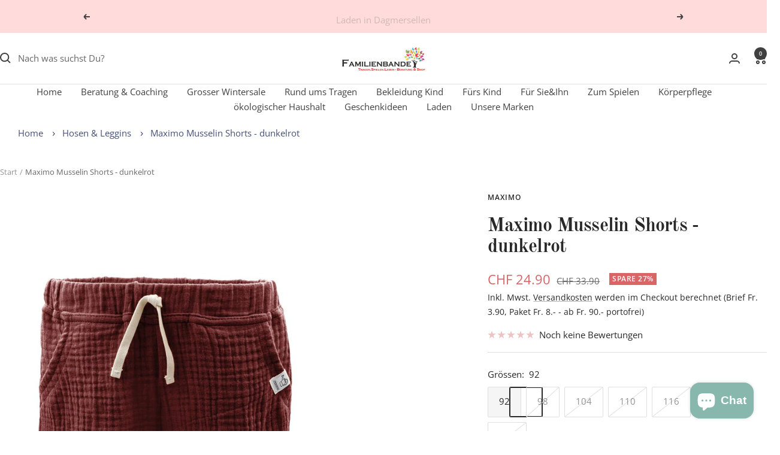

--- FILE ---
content_type: text/html; charset=utf-8
request_url: https://www.familien-bande.ch/products/maximo-shorts-rot
body_size: 75420
content:
<!doctype html><html class="no-js" lang="de" dir="ltr">
  <head>
    <meta charset="utf-8">
    <meta
      name="viewport"
      content="width=device-width, initial-scale=1.0, height=device-height, minimum-scale=1.0, maximum-scale=1.0"
    >
    <meta name="theme-color" content="#fff">

    <title>
      Maximo Musselin Shorts - dunkelrot - Familienbande
    </title><meta name="description" content="Bei uns findest du qualititiv hochwertige Produkte für die ganze Familie. Zum Beispiel Maximo Musselin Shorts - dunkelrot für CHF 29.95 auf Familienbande!. Wir freuen uns dich bei Familienbande zu begrüssen online oder im Laden"><link rel="canonical" href="https://www.familien-bande.ch/products/maximo-shorts-rot"><link rel="shortcut icon" href="//www.familien-bande.ch/cdn/shop/files/Baum_jpg_96x96.jpg?v=1701534460" type="image/png"><link rel="preconnect" href="https://cdn.shopify.com">
    <link rel="dns-prefetch" href="https://productreviews.shopifycdn.com">
    <link rel="dns-prefetch" href="https://www.google-analytics.com"><link rel="preconnect" href="https://fonts.shopifycdn.com" crossorigin><link rel="preload" as="style" href="//www.familien-bande.ch/cdn/shop/t/26/assets/theme.css?v=56496609610448614101708430753">
    <link rel="preload" as="script" href="//www.familien-bande.ch/cdn/shop/t/26/assets/vendor.js?v=32643890569905814191708430753">
    <link rel="preload" as="script" href="//www.familien-bande.ch/cdn/shop/t/26/assets/theme.js?v=150922287799466870931708430753"><link rel="preload" as="fetch" href="/products/maximo-shorts-rot.js" crossorigin><meta property="og:type" content="product">
  <meta property="og:title" content="Maximo Musselin Shorts - dunkelrot">
  <meta property="product:price:amount" content="24.90">
  <meta property="product:price:currency" content="CHF"><meta property="og:image" content="http://www.familien-bande.ch/cdn/shop/products/maximo-musselin-shorts-dunkelrot-462034.jpg?v=1700352465">
  <meta property="og:image:secure_url" content="https://www.familien-bande.ch/cdn/shop/products/maximo-musselin-shorts-dunkelrot-462034.jpg?v=1700352465">
  <meta property="og:image:width" content="1000">
  <meta property="og:image:height" content="1300"><meta property="og:description" content="Bei uns findest du qualititiv hochwertige Produkte für die ganze Familie. Zum Beispiel Maximo Musselin Shorts - dunkelrot für CHF 29.95 auf Familienbande!. Wir freuen uns dich bei Familienbande zu begrüssen online oder im Laden"><meta property="og:url" content="https://www.familien-bande.ch/products/maximo-shorts-rot">
<meta property="og:site_name" content="Familienbande"><meta name="twitter:card" content="summary"><meta name="twitter:title" content="Maximo Musselin Shorts - dunkelrot">
  <meta name="twitter:description" content="Maximo Musselin Shorts - dunkelrot

Süsse, leichte Shorts von maximo aus angenehm weichem Musselin. Der locker fallende Schnitt ist Ideal für warme Sommertage und liegt luftig leicht auf der zarten Kinderhaut. Made in Germany. GOTS zertifiziert.
"><meta name="twitter:image" content="https://www.familien-bande.ch/cdn/shop/products/maximo-musselin-shorts-dunkelrot-462034_1200x1200_crop_center.jpg?v=1700352465">
  <meta name="twitter:image:alt" content="Maximo Musselin Shorts - dunkelrot maximo">
    
  <script type="application/ld+json">
  {
    "@context": "https://schema.org",
    "@type": "Product",
    "productID": 10600563769662,
    "offers": [{
          "@type": "Offer",
          "name": "92",
          "availability":"https://schema.org/InStock",
          "price": 24.9,
          "priceCurrency": "CHF",
          "priceValidUntil": "2026-01-28","sku": "29200-135800-0054",
            "gtin13": "4060109581325",
          "url": "/products/maximo-shorts-rot?variant=47772084371774"
        },
{
          "@type": "Offer",
          "name": "98",
          "availability":"https://schema.org/OutOfStock",
          "price": 24.9,
          "priceCurrency": "CHF",
          "priceValidUntil": "2026-01-28","sku": "29200-135800-0054",
            "gtin13": "4060109581325",
          "url": "/products/maximo-shorts-rot?variant=47772084404542"
        },
{
          "@type": "Offer",
          "name": "104",
          "availability":"https://schema.org/OutOfStock",
          "price": 24.9,
          "priceCurrency": "CHF",
          "priceValidUntil": "2026-01-28","sku": "29200-135800-0054",
            "gtin13": "4060109581325",
          "url": "/products/maximo-shorts-rot?variant=47772084437310"
        },
{
          "@type": "Offer",
          "name": "110",
          "availability":"https://schema.org/OutOfStock",
          "price": 24.9,
          "priceCurrency": "CHF",
          "priceValidUntil": "2026-01-28","sku": "29200-135800-0054",
            "gtin13": "4060109581325",
          "url": "/products/maximo-shorts-rot?variant=47772084470078"
        },
{
          "@type": "Offer",
          "name": "116",
          "availability":"https://schema.org/OutOfStock",
          "price": 24.9,
          "priceCurrency": "CHF",
          "priceValidUntil": "2026-01-28","sku": "29200-135800-0054",
            "gtin13": "4060109581325",
          "url": "/products/maximo-shorts-rot?variant=47772084502846"
        },
{
          "@type": "Offer",
          "name": "122",
          "availability":"https://schema.org/OutOfStock",
          "price": 24.9,
          "priceCurrency": "CHF",
          "priceValidUntil": "2026-01-28","sku": "29200-135800-0054",
            "gtin13": "4060109581325",
          "url": "/products/maximo-shorts-rot?variant=47772084535614"
        },
{
          "@type": "Offer",
          "name": "128",
          "availability":"https://schema.org/OutOfStock",
          "price": 24.9,
          "priceCurrency": "CHF",
          "priceValidUntil": "2026-01-28","sku": "29200-135800-0054",
            "gtin13": "4060109581325",
          "url": "/products/maximo-shorts-rot?variant=47772084568382"
        }
],"brand": {
      "@type": "Brand",
      "name": "maximo"
    },
    "name": "Maximo Musselin Shorts - dunkelrot",
    "description": "Maximo Musselin Shorts - dunkelrot\n\nSüsse, leichte Shorts von maximo aus angenehm weichem Musselin. Der locker fallende Schnitt ist Ideal für warme Sommertage und liegt luftig leicht auf der zarten Kinderhaut. Made in Germany. GOTS zertifiziert.\n",
    "category": "",
    "url": "/products/maximo-shorts-rot",
    "sku": "29200-135800-0054",
    "image": {
      "@type": "ImageObject",
      "url": "https://www.familien-bande.ch/cdn/shop/products/maximo-musselin-shorts-dunkelrot-462034.jpg?v=1700352465&width=1024",
      "image": "https://www.familien-bande.ch/cdn/shop/products/maximo-musselin-shorts-dunkelrot-462034.jpg?v=1700352465&width=1024",
      "name": "Maximo Musselin Shorts - dunkelrot maximo",
      "width": "1024",
      "height": "1024"
    }
  }
  </script>



  <script type="application/ld+json">
  {
    "@context": "https://schema.org",
    "@type": "BreadcrumbList",
  "itemListElement": [{
      "@type": "ListItem",
      "position": 1,
      "name": "Start",
      "item": "https://www.familien-bande.ch"
    },{
          "@type": "ListItem",
          "position": 2,
          "name": "Maximo Musselin Shorts - dunkelrot",
          "item": "https://www.familien-bande.ch/products/maximo-shorts-rot"
        }]
  }
  </script>


    <link rel="preload" href="//www.familien-bande.ch/cdn/fonts/old_standard_tt/oldstandardtt_n7.bd939a928e99ddb42aa4cbc790ac2ecdb81689f2.woff2" as="font" type="font/woff2" crossorigin><link rel="preload" href="//www.familien-bande.ch/cdn/fonts/open_sans/opensans_n4.c32e4d4eca5273f6d4ee95ddf54b5bbb75fc9b61.woff2" as="font" type="font/woff2" crossorigin><style>
  /* Typography (heading) */
  @font-face {
  font-family: "Old Standard TT";
  font-weight: 700;
  font-style: normal;
  font-display: swap;
  src: url("//www.familien-bande.ch/cdn/fonts/old_standard_tt/oldstandardtt_n7.bd939a928e99ddb42aa4cbc790ac2ecdb81689f2.woff2") format("woff2"),
       url("//www.familien-bande.ch/cdn/fonts/old_standard_tt/oldstandardtt_n7.c289b2e5d16615af2e3c7fa199da8482aaa9338b.woff") format("woff");
}

/* Typography (body) */
  @font-face {
  font-family: "Open Sans";
  font-weight: 400;
  font-style: normal;
  font-display: swap;
  src: url("//www.familien-bande.ch/cdn/fonts/open_sans/opensans_n4.c32e4d4eca5273f6d4ee95ddf54b5bbb75fc9b61.woff2") format("woff2"),
       url("//www.familien-bande.ch/cdn/fonts/open_sans/opensans_n4.5f3406f8d94162b37bfa232b486ac93ee892406d.woff") format("woff");
}

@font-face {
  font-family: "Open Sans";
  font-weight: 400;
  font-style: italic;
  font-display: swap;
  src: url("//www.familien-bande.ch/cdn/fonts/open_sans/opensans_i4.6f1d45f7a46916cc95c694aab32ecbf7509cbf33.woff2") format("woff2"),
       url("//www.familien-bande.ch/cdn/fonts/open_sans/opensans_i4.4efaa52d5a57aa9a57c1556cc2b7465d18839daa.woff") format("woff");
}

@font-face {
  font-family: "Open Sans";
  font-weight: 600;
  font-style: normal;
  font-display: swap;
  src: url("//www.familien-bande.ch/cdn/fonts/open_sans/opensans_n6.15aeff3c913c3fe570c19cdfeed14ce10d09fb08.woff2") format("woff2"),
       url("//www.familien-bande.ch/cdn/fonts/open_sans/opensans_n6.14bef14c75f8837a87f70ce22013cb146ee3e9f3.woff") format("woff");
}

@font-face {
  font-family: "Open Sans";
  font-weight: 600;
  font-style: italic;
  font-display: swap;
  src: url("//www.familien-bande.ch/cdn/fonts/open_sans/opensans_i6.828bbc1b99433eacd7d50c9f0c1bfe16f27b89a3.woff2") format("woff2"),
       url("//www.familien-bande.ch/cdn/fonts/open_sans/opensans_i6.a79e1402e2bbd56b8069014f43ff9c422c30d057.woff") format("woff");
}

:root {--heading-color: 40, 40, 40;
    --text-color: 40, 40, 40;
    --background: 255, 255, 255;
    --secondary-background: 245, 245, 245;
    --border-color: 223, 223, 223;
    --border-color-darker: 169, 169, 169;
    --success-color: 136, 184, 173;
    --success-background: 231, 241, 239;
    --error-color: 222, 42, 42;
    --error-background: 253, 240, 240;
    --primary-button-background: 136, 184, 173;
    --primary-button-text-color: 255, 255, 255;
    --secondary-button-background: 136, 184, 173;
    --secondary-button-text-color: 40, 40, 40;
    --product-star-rating: 217, 102, 102;
    --product-on-sale-accent: 217, 102, 102;
    --product-sold-out-accent: 64, 64, 64;
    --product-custom-label-background: 217, 102, 102;
    --product-custom-label-text-color: 255, 255, 255;
    --product-custom-label-2-background: 255, 219, 219;
    --product-custom-label-2-text-color: 0, 0, 0;
    --product-low-stock-text-color: 217, 102, 102;
    --product-in-stock-text-color: 136, 184, 173;
    --loading-bar-background: 40, 40, 40;

    /* We duplicate some "base" colors as root colors, which is useful to use on drawer elements or popover without. Those should not be overridden to avoid issues */
    --root-heading-color: 40, 40, 40;
    --root-text-color: 40, 40, 40;
    --root-background: 255, 255, 255;
    --root-border-color: 223, 223, 223;
    --root-primary-button-background: 136, 184, 173;
    --root-primary-button-text-color: 255, 255, 255;

    --base-font-size: 15px;
    --heading-font-family: "Old Standard TT", serif;
    --heading-font-weight: 700;
    --heading-font-style: normal;
    --heading-text-transform: normal;
    --text-font-family: "Open Sans", sans-serif;
    --text-font-weight: 400;
    --text-font-style: normal;
    --text-font-bold-weight: 600;

    /* Typography (font size) */
    --heading-xxsmall-font-size: 10px;
    --heading-xsmall-font-size: 10px;
    --heading-small-font-size: 11px;
    --heading-large-font-size: 32px;
    --heading-h1-font-size: 32px;
    --heading-h2-font-size: 28px;
    --heading-h3-font-size: 26px;
    --heading-h4-font-size: 22px;
    --heading-h5-font-size: 18px;
    --heading-h6-font-size: 16px;

    /* Control the look and feel of the theme by changing radius of various elements */
    --button-border-radius: 2px;
    --block-border-radius: 0px;
    --block-border-radius-reduced: 0px;
    --color-swatch-border-radius: 0px;

    /* Button size */
    --button-height: 48px;
    --button-small-height: 40px;

    /* Form related */
    --form-input-field-height: 48px;
    --form-input-gap: 16px;
    --form-submit-margin: 24px;

    /* Product listing related variables */
    --product-list-block-spacing: 32px;

    /* Video related */
    --play-button-background: 255, 255, 255;
    --play-button-arrow: 40, 40, 40;

    /* RTL support */
    --transform-logical-flip: 1;
    --transform-origin-start: left;
    --transform-origin-end: right;

    /* Other */
    --zoom-cursor-svg-url: url(//www.familien-bande.ch/cdn/shop/t/26/assets/zoom-cursor.svg?v=160678200483640155751708430753);
    --arrow-right-svg-url: url(//www.familien-bande.ch/cdn/shop/t/26/assets/arrow-right.svg?v=40046868119262634591708430753);
    --arrow-left-svg-url: url(//www.familien-bande.ch/cdn/shop/t/26/assets/arrow-left.svg?v=158856395986752206651708430753);

    /* Some useful variables that we can reuse in our CSS. Some explanation are needed for some of them:
       - container-max-width-minus-gutters: represents the container max width without the edge gutters
       - container-outer-width: considering the screen width, represent all the space outside the container
       - container-outer-margin: same as container-outer-width but get set to 0 inside a container
       - container-inner-width: the effective space inside the container (minus gutters)
       - grid-column-width: represents the width of a single column of the grid
       - vertical-breather: this is a variable that defines the global "spacing" between sections, and inside the section
                            to create some "breath" and minimum spacing
     */
    --container-max-width: 1600px;
    --container-gutter: 24px;
    --container-max-width-minus-gutters: calc(var(--container-max-width) - (var(--container-gutter)) * 2);
    --container-outer-width: max(calc((100vw - var(--container-max-width-minus-gutters)) / 2), var(--container-gutter));
    --container-outer-margin: var(--container-outer-width);
    --container-inner-width: calc(100vw - var(--container-outer-width) * 2);

    --grid-column-count: 10;
    --grid-gap: 24px;
    --grid-column-width: calc((100vw - var(--container-outer-width) * 2 - var(--grid-gap) * (var(--grid-column-count) - 1)) / var(--grid-column-count));

    --vertical-breather: 36px;
    --vertical-breather-tight: 36px;

    /* Shopify related variables */
    --payment-terms-background-color: #ffffff;
  }

  @media screen and (min-width: 741px) {
    :root {
      --container-gutter: 40px;
      --grid-column-count: 20;
      --vertical-breather: 48px;
      --vertical-breather-tight: 48px;

      /* Typography (font size) */
      --heading-xsmall-font-size: 11px;
      --heading-small-font-size: 12px;
      --heading-large-font-size: 48px;
      --heading-h1-font-size: 48px;
      --heading-h2-font-size: 36px;
      --heading-h3-font-size: 30px;
      --heading-h4-font-size: 22px;
      --heading-h5-font-size: 18px;
      --heading-h6-font-size: 16px;

      /* Form related */
      --form-input-field-height: 52px;
      --form-submit-margin: 32px;

      /* Button size */
      --button-height: 52px;
      --button-small-height: 44px;
    }
  }

  @media screen and (min-width: 1200px) {
    :root {
      --vertical-breather: 64px;
      --vertical-breather-tight: 48px;
      --product-list-block-spacing: 48px;

      /* Typography */
      --heading-large-font-size: 58px;
      --heading-h1-font-size: 50px;
      --heading-h2-font-size: 44px;
      --heading-h3-font-size: 32px;
      --heading-h4-font-size: 26px;
      --heading-h5-font-size: 22px;
      --heading-h6-font-size: 16px;
    }
  }

  @media screen and (min-width: 1600px) {
    :root {
      --vertical-breather: 64px;
      --vertical-breather-tight: 48px;
    }
  }
</style>
    <script>
  // This allows to expose several variables to the global scope, to be used in scripts
  window.themeVariables = {
    settings: {
      direction: "ltr",
      pageType: "product",
      cartCount: 0,
      moneyFormat: "CHF {{amount}}",
      moneyWithCurrencyFormat: "CHF {{amount}}",
      showVendor: false,
      discountMode: "percentage",
      currencyCodeEnabled: false,
      cartType: "message",
      cartCurrency: "CHF",
      mobileZoomFactor: 2.5
    },

    routes: {
      host: "www.familien-bande.ch",
      rootUrl: "\/",
      rootUrlWithoutSlash: '',
      cartUrl: "\/cart",
      cartAddUrl: "\/cart\/add",
      cartChangeUrl: "\/cart\/change",
      searchUrl: "\/search",
      predictiveSearchUrl: "\/search\/suggest",
      productRecommendationsUrl: "\/recommendations\/products"
    },

    strings: {
      accessibilityDelete: "Löschen",
      accessibilityClose: "Schließen",
      collectionSoldOut: "vorübergehend Ausverkauft",
      collectionDiscount: "Spare @savings@",
      productSalePrice: "Angebotspreis",
      productRegularPrice: "Regulärer Preis",
      productFormUnavailable: "Nicht verfügbar",
      productFormSoldOut: "vorübergehend ausverkauft",
      productFormPreOrder: "Vorbestellen",
      productFormAddToCart: "Zum Warenkorb hinzufügen",
      searchNoResults: "Es konnten keine Ergebnisse gefunden werden.",
      searchNewSearch: "Neue Suche",
      searchProducts: "Produkte",
      searchArticles: "Blogbeiträge",
      searchPages: "Seiten",
      searchCollections: "Kategorien",
      cartViewCart: "Warenkorb ansehen",
      cartItemAdded: "Produkt zum Warenkorb hinzugefügt!",
      cartItemAddedShort: "Zum Warenkorb hinzugefügt!",
      cartAddOrderNote: "Notiz hinzufügen",
      cartEditOrderNote: "Notiz bearbeiten",
      shippingEstimatorNoResults: "Entschuldige, wir liefern leider niche an Deine Adresse.",
      shippingEstimatorOneResult: "Es gibt eine Versandklasse für Deine Adresse:",
      shippingEstimatorMultipleResults: "Es gibt mehrere Versandklassen für Deine Adresse:",
      shippingEstimatorError: "Ein oder mehrere Fehler sind beim Abrufen der Versandklassen aufgetreten:"
    },

    libs: {
      flickity: "\/\/www.familien-bande.ch\/cdn\/shop\/t\/26\/assets\/flickity.js?v=176646718982628074891708430753",
      photoswipe: "\/\/www.familien-bande.ch\/cdn\/shop\/t\/26\/assets\/photoswipe.js?v=132268647426145925301708430753",
      qrCode: "\/\/www.familien-bande.ch\/cdn\/shopifycloud\/storefront\/assets\/themes_support\/vendor\/qrcode-3f2b403b.js"
    },

    breakpoints: {
      phone: 'screen and (max-width: 740px)',
      tablet: 'screen and (min-width: 741px) and (max-width: 999px)',
      tabletAndUp: 'screen and (min-width: 741px)',
      pocket: 'screen and (max-width: 999px)',
      lap: 'screen and (min-width: 1000px) and (max-width: 1199px)',
      lapAndUp: 'screen and (min-width: 1000px)',
      desktop: 'screen and (min-width: 1200px)',
      wide: 'screen and (min-width: 1400px)'
    }
  };

  window.addEventListener('pageshow', async () => {
    const cartContent = await (await fetch(`${window.themeVariables.routes.cartUrl}.js`, {cache: 'reload'})).json();
    document.documentElement.dispatchEvent(new CustomEvent('cart:refresh', {detail: {cart: cartContent}}));
  });

  if ('noModule' in HTMLScriptElement.prototype) {
    // Old browsers (like IE) that does not support module will be considered as if not executing JS at all
    document.documentElement.className = document.documentElement.className.replace('no-js', 'js');

    requestAnimationFrame(() => {
      const viewportHeight = (window.visualViewport ? window.visualViewport.height : document.documentElement.clientHeight);
      document.documentElement.style.setProperty('--window-height',viewportHeight + 'px');
    });
  }// We save the product ID in local storage to be eventually used for recently viewed section
    try {
      const items = JSON.parse(localStorage.getItem('theme:recently-viewed-products') || '[]');

      // We check if the current product already exists, and if it does not, we add it at the start
      if (!items.includes(10600563769662)) {
        items.unshift(10600563769662);
      }

      localStorage.setItem('theme:recently-viewed-products', JSON.stringify(items.slice(0, 20)));
    } catch (e) {
      // Safari in private mode does not allow setting item, we silently fail
    }</script>

    <link rel="stylesheet" href="//www.familien-bande.ch/cdn/shop/t/26/assets/theme.css?v=56496609610448614101708430753">

    <script src="//www.familien-bande.ch/cdn/shop/t/26/assets/vendor.js?v=32643890569905814191708430753" defer></script>
    <script src="//www.familien-bande.ch/cdn/shop/t/26/assets/theme.js?v=150922287799466870931708430753" defer></script>
    <script src="//www.familien-bande.ch/cdn/shop/t/26/assets/custom.js?v=167639537848865775061708430753" defer></script><script>window.performance && window.performance.mark && window.performance.mark('shopify.content_for_header.start');</script><meta name="facebook-domain-verification" content="de4aoqa4utf1fvdd5wdqyzw9595ns1">
<meta id="shopify-digital-wallet" name="shopify-digital-wallet" content="/66737570110/digital_wallets/dialog">
<meta name="shopify-checkout-api-token" content="154a82af046f31c2ba4256565623b41b">
<meta id="in-context-paypal-metadata" data-shop-id="66737570110" data-venmo-supported="false" data-environment="production" data-locale="de_DE" data-paypal-v4="true" data-currency="CHF">
<link rel="alternate" type="application/json+oembed" href="https://www.familien-bande.ch/products/maximo-shorts-rot.oembed">
<script async="async" src="/checkouts/internal/preloads.js?locale=de-CH"></script>
<link rel="preconnect" href="https://shop.app" crossorigin="anonymous">
<script async="async" src="https://shop.app/checkouts/internal/preloads.js?locale=de-CH&shop_id=66737570110" crossorigin="anonymous"></script>
<script id="apple-pay-shop-capabilities" type="application/json">{"shopId":66737570110,"countryCode":"CH","currencyCode":"CHF","merchantCapabilities":["supports3DS"],"merchantId":"gid:\/\/shopify\/Shop\/66737570110","merchantName":"Familienbande","requiredBillingContactFields":["postalAddress","email"],"requiredShippingContactFields":["postalAddress","email"],"shippingType":"shipping","supportedNetworks":["visa","masterCard","amex"],"total":{"type":"pending","label":"Familienbande","amount":"1.00"},"shopifyPaymentsEnabled":true,"supportsSubscriptions":true}</script>
<script id="shopify-features" type="application/json">{"accessToken":"154a82af046f31c2ba4256565623b41b","betas":["rich-media-storefront-analytics"],"domain":"www.familien-bande.ch","predictiveSearch":true,"shopId":66737570110,"locale":"de"}</script>
<script>var Shopify = Shopify || {};
Shopify.shop = "familienbande-5710.myshopify.com";
Shopify.locale = "de";
Shopify.currency = {"active":"CHF","rate":"1.0"};
Shopify.country = "CH";
Shopify.theme = {"name":"Kopie von Kopie von Kopie von Kopie von Focal (...","id":165349753150,"schema_name":"Focal","schema_version":"10.3.1","theme_store_id":714,"role":"main"};
Shopify.theme.handle = "null";
Shopify.theme.style = {"id":null,"handle":null};
Shopify.cdnHost = "www.familien-bande.ch/cdn";
Shopify.routes = Shopify.routes || {};
Shopify.routes.root = "/";</script>
<script type="module">!function(o){(o.Shopify=o.Shopify||{}).modules=!0}(window);</script>
<script>!function(o){function n(){var o=[];function n(){o.push(Array.prototype.slice.apply(arguments))}return n.q=o,n}var t=o.Shopify=o.Shopify||{};t.loadFeatures=n(),t.autoloadFeatures=n()}(window);</script>
<script>
  window.ShopifyPay = window.ShopifyPay || {};
  window.ShopifyPay.apiHost = "shop.app\/pay";
  window.ShopifyPay.redirectState = null;
</script>
<script id="shop-js-analytics" type="application/json">{"pageType":"product"}</script>
<script defer="defer" async type="module" src="//www.familien-bande.ch/cdn/shopifycloud/shop-js/modules/v2/client.init-shop-cart-sync_HUjMWWU5.de.esm.js"></script>
<script defer="defer" async type="module" src="//www.familien-bande.ch/cdn/shopifycloud/shop-js/modules/v2/chunk.common_QpfDqRK1.esm.js"></script>
<script type="module">
  await import("//www.familien-bande.ch/cdn/shopifycloud/shop-js/modules/v2/client.init-shop-cart-sync_HUjMWWU5.de.esm.js");
await import("//www.familien-bande.ch/cdn/shopifycloud/shop-js/modules/v2/chunk.common_QpfDqRK1.esm.js");

  window.Shopify.SignInWithShop?.initShopCartSync?.({"fedCMEnabled":true,"windoidEnabled":true});

</script>
<script>
  window.Shopify = window.Shopify || {};
  if (!window.Shopify.featureAssets) window.Shopify.featureAssets = {};
  window.Shopify.featureAssets['shop-js'] = {"shop-cart-sync":["modules/v2/client.shop-cart-sync_ByUgVWtJ.de.esm.js","modules/v2/chunk.common_QpfDqRK1.esm.js"],"init-fed-cm":["modules/v2/client.init-fed-cm_CVqhkk-1.de.esm.js","modules/v2/chunk.common_QpfDqRK1.esm.js"],"shop-button":["modules/v2/client.shop-button_B0pFlqys.de.esm.js","modules/v2/chunk.common_QpfDqRK1.esm.js"],"shop-cash-offers":["modules/v2/client.shop-cash-offers_CaaeZ5wd.de.esm.js","modules/v2/chunk.common_QpfDqRK1.esm.js","modules/v2/chunk.modal_CS8dP9kO.esm.js"],"init-windoid":["modules/v2/client.init-windoid_B-gyVqfY.de.esm.js","modules/v2/chunk.common_QpfDqRK1.esm.js"],"shop-toast-manager":["modules/v2/client.shop-toast-manager_DgTeluS3.de.esm.js","modules/v2/chunk.common_QpfDqRK1.esm.js"],"init-shop-email-lookup-coordinator":["modules/v2/client.init-shop-email-lookup-coordinator_C5I212n4.de.esm.js","modules/v2/chunk.common_QpfDqRK1.esm.js"],"init-shop-cart-sync":["modules/v2/client.init-shop-cart-sync_HUjMWWU5.de.esm.js","modules/v2/chunk.common_QpfDqRK1.esm.js"],"avatar":["modules/v2/client.avatar_BTnouDA3.de.esm.js"],"pay-button":["modules/v2/client.pay-button_CJaF-UDc.de.esm.js","modules/v2/chunk.common_QpfDqRK1.esm.js"],"init-customer-accounts":["modules/v2/client.init-customer-accounts_BI_wUvuR.de.esm.js","modules/v2/client.shop-login-button_DTPR4l75.de.esm.js","modules/v2/chunk.common_QpfDqRK1.esm.js","modules/v2/chunk.modal_CS8dP9kO.esm.js"],"init-shop-for-new-customer-accounts":["modules/v2/client.init-shop-for-new-customer-accounts_C4qR5Wl-.de.esm.js","modules/v2/client.shop-login-button_DTPR4l75.de.esm.js","modules/v2/chunk.common_QpfDqRK1.esm.js","modules/v2/chunk.modal_CS8dP9kO.esm.js"],"shop-login-button":["modules/v2/client.shop-login-button_DTPR4l75.de.esm.js","modules/v2/chunk.common_QpfDqRK1.esm.js","modules/v2/chunk.modal_CS8dP9kO.esm.js"],"init-customer-accounts-sign-up":["modules/v2/client.init-customer-accounts-sign-up_SG5gYFpP.de.esm.js","modules/v2/client.shop-login-button_DTPR4l75.de.esm.js","modules/v2/chunk.common_QpfDqRK1.esm.js","modules/v2/chunk.modal_CS8dP9kO.esm.js"],"shop-follow-button":["modules/v2/client.shop-follow-button_CmMsyvrH.de.esm.js","modules/v2/chunk.common_QpfDqRK1.esm.js","modules/v2/chunk.modal_CS8dP9kO.esm.js"],"checkout-modal":["modules/v2/client.checkout-modal_tfCxQqrq.de.esm.js","modules/v2/chunk.common_QpfDqRK1.esm.js","modules/v2/chunk.modal_CS8dP9kO.esm.js"],"lead-capture":["modules/v2/client.lead-capture_Ccz5Zm6k.de.esm.js","modules/v2/chunk.common_QpfDqRK1.esm.js","modules/v2/chunk.modal_CS8dP9kO.esm.js"],"shop-login":["modules/v2/client.shop-login_BfivnucW.de.esm.js","modules/v2/chunk.common_QpfDqRK1.esm.js","modules/v2/chunk.modal_CS8dP9kO.esm.js"],"payment-terms":["modules/v2/client.payment-terms_D2Mn0eFV.de.esm.js","modules/v2/chunk.common_QpfDqRK1.esm.js","modules/v2/chunk.modal_CS8dP9kO.esm.js"]};
</script>
<script>(function() {
  var isLoaded = false;
  function asyncLoad() {
    if (isLoaded) return;
    isLoaded = true;
    var urls = ["https:\/\/cdn.shopify.com\/s\/files\/1\/0597\/3783\/3627\/files\/tptinstall.min.js?v=1718591634\u0026t=tapita-seo-script-tags\u0026shop=familienbande-5710.myshopify.com"];
    for (var i = 0; i < urls.length; i++) {
      var s = document.createElement('script');
      s.type = 'text/javascript';
      s.async = true;
      s.src = urls[i];
      var x = document.getElementsByTagName('script')[0];
      x.parentNode.insertBefore(s, x);
    }
  };
  if(window.attachEvent) {
    window.attachEvent('onload', asyncLoad);
  } else {
    window.addEventListener('load', asyncLoad, false);
  }
})();</script>
<script id="__st">var __st={"a":66737570110,"offset":3600,"reqid":"1be79a06-e963-4b77-838f-aa62905abe58-1768775603","pageurl":"www.familien-bande.ch\/products\/maximo-shorts-rot","u":"1b5bf498536e","p":"product","rtyp":"product","rid":10600563769662};</script>
<script>window.ShopifyPaypalV4VisibilityTracking = true;</script>
<script id="captcha-bootstrap">!function(){'use strict';const t='contact',e='account',n='new_comment',o=[[t,t],['blogs',n],['comments',n],[t,'customer']],c=[[e,'customer_login'],[e,'guest_login'],[e,'recover_customer_password'],[e,'create_customer']],r=t=>t.map((([t,e])=>`form[action*='/${t}']:not([data-nocaptcha='true']) input[name='form_type'][value='${e}']`)).join(','),a=t=>()=>t?[...document.querySelectorAll(t)].map((t=>t.form)):[];function s(){const t=[...o],e=r(t);return a(e)}const i='password',u='form_key',d=['recaptcha-v3-token','g-recaptcha-response','h-captcha-response',i],f=()=>{try{return window.sessionStorage}catch{return}},m='__shopify_v',_=t=>t.elements[u];function p(t,e,n=!1){try{const o=window.sessionStorage,c=JSON.parse(o.getItem(e)),{data:r}=function(t){const{data:e,action:n}=t;return t[m]||n?{data:e,action:n}:{data:t,action:n}}(c);for(const[e,n]of Object.entries(r))t.elements[e]&&(t.elements[e].value=n);n&&o.removeItem(e)}catch(o){console.error('form repopulation failed',{error:o})}}const l='form_type',E='cptcha';function T(t){t.dataset[E]=!0}const w=window,h=w.document,L='Shopify',v='ce_forms',y='captcha';let A=!1;((t,e)=>{const n=(g='f06e6c50-85a8-45c8-87d0-21a2b65856fe',I='https://cdn.shopify.com/shopifycloud/storefront-forms-hcaptcha/ce_storefront_forms_captcha_hcaptcha.v1.5.2.iife.js',D={infoText:'Durch hCaptcha geschützt',privacyText:'Datenschutz',termsText:'Allgemeine Geschäftsbedingungen'},(t,e,n)=>{const o=w[L][v],c=o.bindForm;if(c)return c(t,g,e,D).then(n);var r;o.q.push([[t,g,e,D],n]),r=I,A||(h.body.append(Object.assign(h.createElement('script'),{id:'captcha-provider',async:!0,src:r})),A=!0)});var g,I,D;w[L]=w[L]||{},w[L][v]=w[L][v]||{},w[L][v].q=[],w[L][y]=w[L][y]||{},w[L][y].protect=function(t,e){n(t,void 0,e),T(t)},Object.freeze(w[L][y]),function(t,e,n,w,h,L){const[v,y,A,g]=function(t,e,n){const i=e?o:[],u=t?c:[],d=[...i,...u],f=r(d),m=r(i),_=r(d.filter((([t,e])=>n.includes(e))));return[a(f),a(m),a(_),s()]}(w,h,L),I=t=>{const e=t.target;return e instanceof HTMLFormElement?e:e&&e.form},D=t=>v().includes(t);t.addEventListener('submit',(t=>{const e=I(t);if(!e)return;const n=D(e)&&!e.dataset.hcaptchaBound&&!e.dataset.recaptchaBound,o=_(e),c=g().includes(e)&&(!o||!o.value);(n||c)&&t.preventDefault(),c&&!n&&(function(t){try{if(!f())return;!function(t){const e=f();if(!e)return;const n=_(t);if(!n)return;const o=n.value;o&&e.removeItem(o)}(t);const e=Array.from(Array(32),(()=>Math.random().toString(36)[2])).join('');!function(t,e){_(t)||t.append(Object.assign(document.createElement('input'),{type:'hidden',name:u})),t.elements[u].value=e}(t,e),function(t,e){const n=f();if(!n)return;const o=[...t.querySelectorAll(`input[type='${i}']`)].map((({name:t})=>t)),c=[...d,...o],r={};for(const[a,s]of new FormData(t).entries())c.includes(a)||(r[a]=s);n.setItem(e,JSON.stringify({[m]:1,action:t.action,data:r}))}(t,e)}catch(e){console.error('failed to persist form',e)}}(e),e.submit())}));const S=(t,e)=>{t&&!t.dataset[E]&&(n(t,e.some((e=>e===t))),T(t))};for(const o of['focusin','change'])t.addEventListener(o,(t=>{const e=I(t);D(e)&&S(e,y())}));const B=e.get('form_key'),M=e.get(l),P=B&&M;t.addEventListener('DOMContentLoaded',(()=>{const t=y();if(P)for(const e of t)e.elements[l].value===M&&p(e,B);[...new Set([...A(),...v().filter((t=>'true'===t.dataset.shopifyCaptcha))])].forEach((e=>S(e,t)))}))}(h,new URLSearchParams(w.location.search),n,t,e,['guest_login'])})(!0,!0)}();</script>
<script integrity="sha256-4kQ18oKyAcykRKYeNunJcIwy7WH5gtpwJnB7kiuLZ1E=" data-source-attribution="shopify.loadfeatures" defer="defer" src="//www.familien-bande.ch/cdn/shopifycloud/storefront/assets/storefront/load_feature-a0a9edcb.js" crossorigin="anonymous"></script>
<script crossorigin="anonymous" defer="defer" src="//www.familien-bande.ch/cdn/shopifycloud/storefront/assets/shopify_pay/storefront-65b4c6d7.js?v=20250812"></script>
<script data-source-attribution="shopify.dynamic_checkout.dynamic.init">var Shopify=Shopify||{};Shopify.PaymentButton=Shopify.PaymentButton||{isStorefrontPortableWallets:!0,init:function(){window.Shopify.PaymentButton.init=function(){};var t=document.createElement("script");t.src="https://www.familien-bande.ch/cdn/shopifycloud/portable-wallets/latest/portable-wallets.de.js",t.type="module",document.head.appendChild(t)}};
</script>
<script data-source-attribution="shopify.dynamic_checkout.buyer_consent">
  function portableWalletsHideBuyerConsent(e){var t=document.getElementById("shopify-buyer-consent"),n=document.getElementById("shopify-subscription-policy-button");t&&n&&(t.classList.add("hidden"),t.setAttribute("aria-hidden","true"),n.removeEventListener("click",e))}function portableWalletsShowBuyerConsent(e){var t=document.getElementById("shopify-buyer-consent"),n=document.getElementById("shopify-subscription-policy-button");t&&n&&(t.classList.remove("hidden"),t.removeAttribute("aria-hidden"),n.addEventListener("click",e))}window.Shopify?.PaymentButton&&(window.Shopify.PaymentButton.hideBuyerConsent=portableWalletsHideBuyerConsent,window.Shopify.PaymentButton.showBuyerConsent=portableWalletsShowBuyerConsent);
</script>
<script data-source-attribution="shopify.dynamic_checkout.cart.bootstrap">document.addEventListener("DOMContentLoaded",(function(){function t(){return document.querySelector("shopify-accelerated-checkout-cart, shopify-accelerated-checkout")}if(t())Shopify.PaymentButton.init();else{new MutationObserver((function(e,n){t()&&(Shopify.PaymentButton.init(),n.disconnect())})).observe(document.body,{childList:!0,subtree:!0})}}));
</script>
<script id='scb4127' type='text/javascript' async='' src='https://www.familien-bande.ch/cdn/shopifycloud/privacy-banner/storefront-banner.js'></script><link id="shopify-accelerated-checkout-styles" rel="stylesheet" media="screen" href="https://www.familien-bande.ch/cdn/shopifycloud/portable-wallets/latest/accelerated-checkout-backwards-compat.css" crossorigin="anonymous">
<style id="shopify-accelerated-checkout-cart">
        #shopify-buyer-consent {
  margin-top: 1em;
  display: inline-block;
  width: 100%;
}

#shopify-buyer-consent.hidden {
  display: none;
}

#shopify-subscription-policy-button {
  background: none;
  border: none;
  padding: 0;
  text-decoration: underline;
  font-size: inherit;
  cursor: pointer;
}

#shopify-subscription-policy-button::before {
  box-shadow: none;
}

      </style>

<script>window.performance && window.performance.mark && window.performance.mark('shopify.content_for_header.end');</script><style>

    .primenWrapper ul, ol {
        display: block;
        margin-block-start: 1em;
        margin-block-end: 1em;
        margin-inline-start: 0px;
        margin-inline-end: 0px;
        padding-inline-start: 40px;
        list-style-type: revert;
    }
    .primenWrapper li {
        list-style: inherit;
        list-style-position: inside;
    }

    .prime-d-block{display:block;}
    .prime-d-inline-block{display:inline-block;}
						
    .prime-align-middle{vertical-align:middle;}
    .prime-align-top {vertical-align: top;}
    
    .prime-m-0{margin: 0rem;} 
    .prime-mr-0{margin-right: 0rem;} 
    .prime-ml-0{margin-left: 0rem;}
    .prime-mt-0{margin-top: 0rem;}
    .prime-mb-0{margin-bottom: 0rem;}
    
    .prime-m-1{margin: .25rem;} 
    .prime-mr-1{margin-right: .25rem;} 
    .prime-ml-1{margin-left: .25rem;}
    .prime-mt-1{margin-top: .25rem;}
    .prime-mb-1{margin-bottom: .25rem;}

    .prime-m-2{margin: .5rem;} 
    .prime-mr-2{margin-right: .5rem;} 
    .prime-ml-2{margin-left: .5rem;}
    .prime-mt-2{margin-top: .5rem;}
    .prime-mb-2{margin-bottom: .5rem;}

    .prime-m-3{margin: 1em;} 
    .prime-mr-3{margin-right: 1rem;} 
    .prime-ml-3{margin-left: 1rem;}
    .prime-mt-3{margin-top: 1rem;}
    .prime-mb-3{margin-bottom: 1rem;}

    .prime-m-4{margin: 1.5rem;} 
    .prime-mr-4{margin-right: 1.5rem;} 
    .prime-ml-4{margin-left: 1.5rem;}
    .prime-mt-4{margin-top: 1.5rem;}
    .prime-mb-4{margin-bottom: 1.5rem;}

    .prime-m-5{margin: 3rem;} 
    .prime-mr-5{margin-right: 3rem;} 
    .prime-ml-5{margin-left: 3rem;}
    .prime-mt-5{margin-top: 3rem;}
    .prime-mb-5{margin-bottom: 3rem;}

    .prime-p-0{padding: 0rem;} 
    .prime-pr-0{padding-right: 0rem;} 
    .prime-pl-0{padding-left: 0rem;}
    .prime-pt-0{padding-top: 0rem;}
    .prime-pb-0{padding-bottom: 0rem;}
    
    .prime-p-1{padding: .25rem;} 
    .prime-pr-1{padding-right: .25rem;} 
    .prime-pl-1{padding-left: .25rem;}
    .prime-pt-1{padding-top: .25rem;}
    .prime-pb-1{padding-bottom: .25rem;}

    .prime-p-2{padding: .5rem;} 
    .prime-pr-2{padding-right: .5rem;} 
    .prime-pl-2{padding-left: .5rem;}
    .prime-pt-2{padding-top: .5rem;}
    .prime-pb-2{padding-bottom: .5rem;}

    .prime-p-3{padding: 1em;} 
    .prime-pr-3{padding-right: 1rem;} 
    .prime-pl-3{padding-left: 1rem;}
    .prime-pt-3{padding-top: 1rem;}
    .prime-pb-3{padding-bottom: 1rem;}

    .prime-p-4{padding: 1.5rem;} 
    .prime-pr-4{padding-right: 1.5rem;} 
    .prime-pl-4{padding-left: 1.5rem;}
    .prime-pt-4{padding-top: 1.5rem;}
    .prime-pb-4{padding-bottom: 1.5rem;}

    .prime-p-5{padding: 3rem;} 
    .prime-pr-5{padding-right: 3rem;} 
    .prime-pl-5{padding-left: 3rem;}
    .prime-pt-5{padding-top: 3rem;}
    .prime-pb-5{padding-bottom: 3rem;}

    .prime-px-2{padding-left:.5rem;padding-right:.5rem;}
    .prime-py-1{padding-top:.25rem;padding-bottom:.25rem;}
    .prime-mx-auto{margin-left: auto;margin-right: auto;}
    .prime-text-center{text-align:center;}
    .prime-text-left{text-align:left;}

    .prime-px-0{padding-left:0px !important;padding-right:0px !important;}

    .primebanPhotoOuter {line-height: 0px;}

    @-ms-viewport{width:device-width}html{box-sizing:border-box;-ms-overflow-style:scrollbar}*,::after,::before{box-sizing:inherit}.prime-container{width:100%;padding-right:15px;padding-left:15px;margin-right:auto;margin-left:auto}@media (min-width:576px){.prime-container{max-width:540px}}@media (min-width:768px){.prime-container{max-width:720px}}@media (min-width:992px){.prime-container{max-width:960px}}@media (min-width:1200px){.prime-container{max-width:1140px}}.prime-container-fluid{width:100%;padding-right:15px;padding-left:15px;margin-right:auto;margin-left:auto}.prime-row{display:-ms-flexbox;display:flex;-ms-flex-wrap:wrap;flex-wrap:wrap;margin-right:-15px;margin-left:-15px}.prime-no-gutters{margin-right:0;margin-left:0}.prime-no-gutters>.col,.prime-no-gutters>[class*=col-]{padding-right:0;padding-left:0}.prime-col,.prime-col-1,.prime-col-10,.prime-col-11,.prime-col-12,.prime-col-2,.prime-col-3,.prime-col-4,.prime-col-5,.prime-col-6,.prime-col-7,.prime-col-8,.prime-col-9,.prime-col-auto,.prime-col-lg,.prime-col-lg-1,.prime-col-lg-10,.prime-col-lg-11,.prime-col-lg-12,.prime-col-lg-2,.prime-col-lg-3,.prime-col-lg-4,.prime-col-lg-5,.prime-col-lg-6,.prime-col-lg-7,.prime-col-lg-8,.prime-col-lg-9,.prime-col-lg-auto,.prime-col-md,.prime-col-md-1,.prime-col-md-10,.prime-col-md-11,.prime-col-md-12,.prime-col-md-2,.prime-col-md-3,.prime-col-md-4,.prime-col-md-5,.prime-col-md-6,.prime-col-md-7,.prime-col-md-8,.prime-col-md-9,.prime-col-md-auto,.prime-col-sm,.prime-col-sm-1,.prime-col-sm-10,.prime-col-sm-11,.prime-col-sm-12,.prime-col-sm-2,.prime-col-sm-3,.prime-col-sm-4,.prime-col-sm-5,.prime-col-sm-6,.prime-col-sm-7,.prime-col-sm-8,.prime-col-sm-9,.prime-col-sm-auto,.prime-col-xl,.prime-col-xl-1,.prime-col-xl-10,.prime-col-xl-11,.prime-col-xl-12,.prime-col-xl-2,.prime-col-xl-3,.prime-col-xl-4,.prime-col-xl-5,.prime-col-xl-6,.prime-col-xl-7,.prime-col-xl-8,.prime-col-xl-9,.prime-col-xl-auto{position:relative;width:100%;min-height:1px;padding-right:15px;padding-left:15px}.prime-col{-ms-flex-preferred-size:0;flex-basis:0;-ms-flex-positive:1;flex-grow:1;max-width:100%}.prime-col-auto{-ms-flex:0 0 auto;flex:0 0 auto;width:auto;max-width:none}.prime-col-1{-ms-flex:0 0 8.333333%;flex:0 0 8.333333%;max-width:8.333333%}.prime-col-2{-ms-flex:0 0 16.666667%;flex:0 0 16.666667%;max-width:16.666667%}.prime-col-3{-ms-flex:0 0 25%;flex:0 0 25%;max-width:25%}.prime-col-4{-ms-flex:0 0 33.333333%;flex:0 0 33.333333%;max-width:33.333333%}.prime-col-5{-ms-flex:0 0 41.666667%;flex:0 0 41.666667%;max-width:41.666667%}.prime-col-6{-ms-flex:0 0 50%;flex:0 0 50%;max-width:50%}.prime-col-7{-ms-flex:0 0 58.333333%;flex:0 0 58.333333%;max-width:58.333333%}.prime-col-8{-ms-flex:0 0 66.666667%;flex:0 0 66.666667%;max-width:66.666667%}.prime-col-9{-ms-flex:0 0 75%;flex:0 0 75%;max-width:75%}.prime-col-10{-ms-flex:0 0 83.333333%;flex:0 0 83.333333%;max-width:83.333333%}.prime-col-11{-ms-flex:0 0 91.666667%;flex:0 0 91.666667%;max-width:91.666667%}.prime-col-12{-ms-flex:0 0 100%;flex:0 0 100%;max-width:100%}.prime-order-first{-ms-flex-order:-1;order:-1}.prime-order-last{-ms-flex-order:13;order:13}.prime-order-0{-ms-flex-order:0;order:0}.prime-order-1{-ms-flex-order:1;order:1}.prime-order-2{-ms-flex-order:2;order:2}.prime-order-3{-ms-flex-order:3;order:3}.prime-order-4{-ms-flex-order:4;order:4}.prime-order-5{-ms-flex-order:5;order:5}.prime-order-6{-ms-flex-order:6;order:6}.prime-order-7{-ms-flex-order:7;order:7}.prime-order-8{-ms-flex-order:8;order:8}.prime-order-9{-ms-flex-order:9;order:9}.prime-order-10{-ms-flex-order:10;order:10}.prime-order-11{-ms-flex-order:11;order:11}.prime-order-12{-ms-flex-order:12;order:12}.prime-offset-1{margin-left:8.333333%}.prime-offset-2{margin-left:16.666667%}.prime-offset-3{margin-left:25%}.prime-offset-4{margin-left:33.333333%}.prime-offset-5{margin-left:41.666667%}.prime-offset-6{margin-left:50%}.prime-offset-7{margin-left:58.333333%}.prime-offset-8{margin-left:66.666667%}.prime-offset-9{margin-left:75%}.prime-offset-10{margin-left:83.333333%}.prime-offset-11{margin-left:91.666667%}@media (min-width:576px){.prime-col-sm{-ms-flex-preferred-size:0;flex-basis:0;-ms-flex-positive:1;flex-grow:1;max-width:100%}.prime-col-sm-auto{-ms-flex:0 0 auto;flex:0 0 auto;width:auto;max-width:none}.prime-col-sm-1{-ms-flex:0 0 8.333333%;flex:0 0 8.333333%;max-width:8.333333%}.prime-col-sm-2{-ms-flex:0 0 16.666667%;flex:0 0 16.666667%;max-width:16.666667%}.prime-col-sm-3{-ms-flex:0 0 25%;flex:0 0 25%;max-width:25%}.prime-col-sm-4{-ms-flex:0 0 33.333333%;flex:0 0 33.333333%;max-width:33.333333%}.prime-col-sm-5{-ms-flex:0 0 41.666667%;flex:0 0 41.666667%;max-width:41.666667%}.prime-col-sm-6{-ms-flex:0 0 50%;flex:0 0 50%;max-width:50%}.prime-col-sm-7{-ms-flex:0 0 58.333333%;flex:0 0 58.333333%;max-width:58.333333%}.prime-col-sm-8{-ms-flex:0 0 66.666667%;flex:0 0 66.666667%;max-width:66.666667%}.prime-col-sm-9{-ms-flex:0 0 75%;flex:0 0 75%;max-width:75%}.prime-col-sm-10{-ms-flex:0 0 83.333333%;flex:0 0 83.333333%;max-width:83.333333%}.prime-col-sm-11{-ms-flex:0 0 91.666667%;flex:0 0 91.666667%;max-width:91.666667%}.prime-col-sm-12{-ms-flex:0 0 100%;flex:0 0 100%;max-width:100%}.prime-order-sm-first{-ms-flex-order:-1;order:-1}.prime-order-sm-last{-ms-flex-order:13;order:13}.prime-order-sm-0{-ms-flex-order:0;order:0}.prime-order-sm-1{-ms-flex-order:1;order:1}.prime-order-sm-2{-ms-flex-order:2;order:2}.prime-order-sm-3{-ms-flex-order:3;order:3}.prime-order-sm-4{-ms-flex-order:4;order:4}.prime-order-sm-5{-ms-flex-order:5;order:5}.prime-order-sm-6{-ms-flex-order:6;order:6}.prime-order-sm-7{-ms-flex-order:7;order:7}.prime-order-sm-8{-ms-flex-order:8;order:8}.prime-order-sm-9{-ms-flex-order:9;order:9}.prime-order-sm-10{-ms-flex-order:10;order:10}.prime-order-sm-11{-ms-flex-order:11;order:11}.prime-order-sm-12{-ms-flex-order:12;order:12}.prime-offset-sm-0{margin-left:0}.prime-offset-sm-1{margin-left:8.333333%}.prime-offset-sm-2{margin-left:16.666667%}.prime-offset-sm-3{margin-left:25%}.prime-offset-sm-4{margin-left:33.333333%}.prime-offset-sm-5{margin-left:41.666667%}.prime-offset-sm-6{margin-left:50%}.prime-offset-sm-7{margin-left:58.333333%}.prime-offset-sm-8{margin-left:66.666667%}.prime-offset-sm-9{margin-left:75%}.prime-offset-sm-10{margin-left:83.333333%}.prime-offset-sm-11{margin-left:91.666667%}}@media (min-width:768px){.prime-col-md{-ms-flex-preferred-size:0;flex-basis:0;-ms-flex-positive:1;flex-grow:1;max-width:100%}.prime-col-md-auto{-ms-flex:0 0 auto;flex:0 0 auto;width:auto;max-width:none}.prime-col-md-1{-ms-flex:0 0 8.333333%;flex:0 0 8.333333%;max-width:8.333333%}.prime-col-md-2{-ms-flex:0 0 16.666667%;flex:0 0 16.666667%;max-width:16.666667%}.prime-col-md-3{-ms-flex:0 0 25%;flex:0 0 25%;max-width:25%}.prime-col-md-4{-ms-flex:0 0 33.333333%;flex:0 0 33.333333%;max-width:33.333333%}.prime-col-md-5{-ms-flex:0 0 41.666667%;flex:0 0 41.666667%;max-width:41.666667%}.prime-col-md-6{-ms-flex:0 0 50%;flex:0 0 50%;max-width:50%}.prime-col-md-7{-ms-flex:0 0 58.333333%;flex:0 0 58.333333%;max-width:58.333333%}.prime-col-md-8{-ms-flex:0 0 66.666667%;flex:0 0 66.666667%;max-width:66.666667%}.prime-col-md-9{-ms-flex:0 0 75%;flex:0 0 75%;max-width:75%}.prime-col-md-10{-ms-flex:0 0 83.333333%;flex:0 0 83.333333%;max-width:83.333333%}.prime-col-md-11{-ms-flex:0 0 91.666667%;flex:0 0 91.666667%;max-width:91.666667%}.prime-col-md-12{-ms-flex:0 0 100%;flex:0 0 100%;max-width:100%}.prime-order-md-first{-ms-flex-order:-1;order:-1}.prime-order-md-last{-ms-flex-order:13;order:13}.prime-order-md-0{-ms-flex-order:0;order:0}.prime-order-md-1{-ms-flex-order:1;order:1}.prime-order-md-2{-ms-flex-order:2;order:2}.prime-order-md-3{-ms-flex-order:3;order:3}.prime-order-md-4{-ms-flex-order:4;order:4}.prime-order-md-5{-ms-flex-order:5;order:5}.prime-order-md-6{-ms-flex-order:6;order:6}.prime-order-md-7{-ms-flex-order:7;order:7}.prime-order-md-8{-ms-flex-order:8;order:8}.prime-order-md-9{-ms-flex-order:9;order:9}.prime-order-md-10{-ms-flex-order:10;order:10}.prime-order-md-11{-ms-flex-order:11;order:11}.prime-order-md-12{-ms-flex-order:12;order:12}.prime-offset-md-0{margin-left:0}.prime-offset-md-1{margin-left:8.333333%}.prime-offset-md-2{margin-left:16.666667%}.prime-offset-md-3{margin-left:25%}.prime-offset-md-4{margin-left:33.333333%}.prime-offset-md-5{margin-left:41.666667%}.prime-offset-md-6{margin-left:50%}.prime-offset-md-7{margin-left:58.333333%}.prime-offset-md-8{margin-left:66.666667%}.prime-offset-md-9{margin-left:75%}.prime-offset-md-10{margin-left:83.333333%}.prime-offset-md-11{margin-left:91.666667%}}@media (min-width:992px){.prime-col-lg{-ms-flex-preferred-size:0;flex-basis:0;-ms-flex-positive:1;flex-grow:1;max-width:100%}.prime-col-lg-auto{-ms-flex:0 0 auto;flex:0 0 auto;width:auto;max-width:none}.prime-col-lg-1{-ms-flex:0 0 8.333333%;flex:0 0 8.333333%;max-width:8.333333%}.prime-col-lg-2{-ms-flex:0 0 16.666667%;flex:0 0 16.666667%;max-width:16.666667%}.prime-col-lg-3{-ms-flex:0 0 25%;flex:0 0 25%;max-width:25%}.prime-col-lg-4{-ms-flex:0 0 33.333333%;flex:0 0 33.333333%;max-width:33.333333%}.prime-col-lg-5{-ms-flex:0 0 41.666667%;flex:0 0 41.666667%;max-width:41.666667%}.prime-col-lg-6{-ms-flex:0 0 50%;flex:0 0 50%;max-width:50%}.prime-col-lg-7{-ms-flex:0 0 58.333333%;flex:0 0 58.333333%;max-width:58.333333%}.prime-col-lg-8{-ms-flex:0 0 66.666667%;flex:0 0 66.666667%;max-width:66.666667%}.prime-col-lg-9{-ms-flex:0 0 75%;flex:0 0 75%;max-width:75%}.prime-col-lg-10{-ms-flex:0 0 83.333333%;flex:0 0 83.333333%;max-width:83.333333%}.prime-col-lg-11{-ms-flex:0 0 91.666667%;flex:0 0 91.666667%;max-width:91.666667%}.prime-col-lg-12{-ms-flex:0 0 100%;flex:0 0 100%;max-width:100%}.prime-order-lg-first{-ms-flex-order:-1;order:-1}.prime-order-lg-last{-ms-flex-order:13;order:13}.prime-order-lg-0{-ms-flex-order:0;order:0}.prime-order-lg-1{-ms-flex-order:1;order:1}.prime-order-lg-2{-ms-flex-order:2;order:2}.prime-order-lg-3{-ms-flex-order:3;order:3}.prime-order-lg-4{-ms-flex-order:4;order:4}.prime-order-lg-5{-ms-flex-order:5;order:5}.prime-order-lg-6{-ms-flex-order:6;order:6}.prime-order-lg-7{-ms-flex-order:7;order:7}.prime-order-lg-8{-ms-flex-order:8;order:8}.prime-order-lg-9{-ms-flex-order:9;order:9}.prime-order-lg-10{-ms-flex-order:10;order:10}.prime-order-lg-11{-ms-flex-order:11;order:11}.prime-order-lg-12{-ms-flex-order:12;order:12}.prime-offset-lg-0{margin-left:0}.prime-offset-lg-1{margin-left:8.333333%}.prime-offset-lg-2{margin-left:16.666667%}.prime-offset-lg-3{margin-left:25%}.prime-offset-lg-4{margin-left:33.333333%}.prime-offset-lg-5{margin-left:41.666667%}.prime-offset-lg-6{margin-left:50%}.prime-offset-lg-7{margin-left:58.333333%}.prime-offset-lg-8{margin-left:66.666667%}.prime-offset-lg-9{margin-left:75%}.prime-offset-lg-10{margin-left:83.333333%}.prime-offset-lg-11{margin-left:91.666667%}}@media (min-width:1200px){.prime-col-xl{-ms-flex-preferred-size:0;flex-basis:0;-ms-flex-positive:1;flex-grow:1;max-width:100%}.prime-col-xl-auto{-ms-flex:0 0 auto;flex:0 0 auto;width:auto;max-width:none}.prime-col-xl-1{-ms-flex:0 0 8.333333%;flex:0 0 8.333333%;max-width:8.333333%}.prime-col-xl-2{-ms-flex:0 0 16.666667%;flex:0 0 16.666667%;max-width:16.666667%}.prime-col-xl-3{-ms-flex:0 0 25%;flex:0 0 25%;max-width:25%}.prime-col-xl-4{-ms-flex:0 0 33.333333%;flex:0 0 33.333333%;max-width:33.333333%}.prime-col-xl-5{-ms-flex:0 0 41.666667%;flex:0 0 41.666667%;max-width:41.666667%}.prime-col-xl-6{-ms-flex:0 0 50%;flex:0 0 50%;max-width:50%}.prime-col-xl-7{-ms-flex:0 0 58.333333%;flex:0 0 58.333333%;max-width:58.333333%}.prime-col-xl-8{-ms-flex:0 0 66.666667%;flex:0 0 66.666667%;max-width:66.666667%}.prime-col-xl-9{-ms-flex:0 0 75%;flex:0 0 75%;max-width:75%}.prime-col-xl-10{-ms-flex:0 0 83.333333%;flex:0 0 83.333333%;max-width:83.333333%}.prime-col-xl-11{-ms-flex:0 0 91.666667%;flex:0 0 91.666667%;max-width:91.666667%}.prime-col-xl-12{-ms-flex:0 0 100%;flex:0 0 100%;max-width:100%}.prime-order-xl-first{-ms-flex-order:-1;order:-1}.prime-order-xl-last{-ms-flex-order:13;order:13}.prime-order-xl-0{-ms-flex-order:0;order:0}.prime-order-xl-1{-ms-flex-order:1;order:1}.prime-order-xl-2{-ms-flex-order:2;order:2}.prime-order-xl-3{-ms-flex-order:3;order:3}.prime-order-xl-4{-ms-flex-order:4;order:4}.prime-order-xl-5{-ms-flex-order:5;order:5}.prime-order-xl-6{-ms-flex-order:6;order:6}.prime-order-xl-7{-ms-flex-order:7;order:7}.prime-order-xl-8{-ms-flex-order:8;order:8}.prime-order-xl-9{-ms-flex-order:9;order:9}.prime-order-xl-10{-ms-flex-order:10;order:10}.prime-order-xl-11{-ms-flex-order:11;order:11}.prime-order-xl-12{-ms-flex-order:12;order:12}.prime-offset-xl-0{margin-left:0}.prime-offset-xl-1{margin-left:8.333333%}.prime-offset-xl-2{margin-left:16.666667%}.prime-offset-xl-3{margin-left:25%}.prime-offset-xl-4{margin-left:33.333333%}.prime-offset-xl-5{margin-left:41.666667%}.prime-offset-xl-6{margin-left:50%}.prime-offset-xl-7{margin-left:58.333333%}.prime-offset-xl-8{margin-left:66.666667%}.prime-offset-xl-9{margin-left:75%}.prime-offset-xl-10{margin-left:83.333333%}.prime-offset-xl-11{margin-left:91.666667%}}.prime-d-none{display:none!important}.prime-d-inline{display:inline!important}.prime-d-inline-block{display:inline-block!important}.prime-d-block{display:block!important}.prime-d-table{display:table!important}.prime-d-table-row{display:table-row!important}.prime-d-table-cell{display:table-cell!important}.prime-d-flex{display:-ms-flexbox!important;display:flex!important}.prime-d-inline-flex{display:-ms-inline-flexbox!important;display:inline-flex!important}@media (min-width:576px){.prime-d-sm-none{display:none!important}.prime-d-sm-inline{display:inline!important}.prime-d-sm-inline-block{display:inline-block!important}.prime-d-sm-block{display:block!important}.prime-d-sm-table{display:table!important}.prime-d-sm-table-row{display:table-row!important}.prime-d-sm-table-cell{display:table-cell!important}.prime-d-sm-flex{display:-ms-flexbox!important;display:flex!important}.prime-d-sm-inline-flex{display:-ms-inline-flexbox!important;display:inline-flex!important}}@media (min-width:768px){.prime-d-md-none{display:none!important}.prime-d-md-inline{display:inline!important}.prime-d-md-inline-block{display:inline-block!important}.prime-d-md-block{display:block!important}.prime-d-md-table{display:table!important}.prime-d-md-table-row{display:table-row!important}.prime-d-md-table-cell{display:table-cell!important}.prime-d-md-flex{display:-ms-flexbox!important;display:flex!important}.prime-d-md-inline-flex{display:-ms-inline-flexbox!important;display:inline-flex!important}}@media (min-width:992px){.prime-d-lg-none{display:none!important}.prime-d-lg-inline{display:inline!important}.prime-d-lg-inline-block{display:inline-block!important}.prime-d-lg-block{display:block!important}.prime-d-lg-table{display:table!important}.prime-d-lg-table-row{display:table-row!important}.prime-d-lg-table-cell{display:table-cell!important}.prime-d-lg-flex{display:-ms-flexbox!important;display:flex!important}.prime-d-lg-inline-flex{display:-ms-inline-flexbox!important;display:inline-flex!important}}@media (min-width:1200px){.prime-d-xl-none{display:none!important}.prime-d-xl-inline{display:inline!important}.prime-d-xl-inline-block{display:inline-block!important}.prime-d-xl-block{display:block!important}.prime-d-xl-table{display:table!important}.prime-d-xl-table-row{display:table-row!important}.prime-d-xl-table-cell{display:table-cell!important}.prime-d-xl-flex{display:-ms-flexbox!important;display:flex!important}.prime-d-xl-inline-flex{display:-ms-inline-flexbox!important;display:inline-flex!important}}@media  print{.prime-d-print-none{display:none!important}.prime-d-print-inline{display:inline!important}.prime-d-print-inline-block{display:inline-block!important}.prime-d-print-block{display:block!important}.prime-d-print-table{display:table!important}.prime-d-print-table-row{display:table-row!important}.prime-d-print-table-cell{display:table-cell!important}.prime-d-print-flex{display:-ms-flexbox!important;display:flex!important}.prime-d-print-inline-flex{display:-ms-inline-flexbox!important;display:inline-flex!important}}.prime-flex-row{-ms-flex-direction:row!important;flex-direction:row!important}.prime-flex-column{-ms-flex-direction:column!important;flex-direction:column!important}.prime-flex-row-reverse{-ms-flex-direction:row-reverse!important;flex-direction:row-reverse!important}.prime-flex-column-reverse{-ms-flex-direction:column-reverse!important;flex-direction:column-reverse!important}.prime-flex-wrap{-ms-flex-wrap:wrap!important;flex-wrap:wrap!important}.prime-flex-nowrap{-ms-flex-wrap:nowrap!important;flex-wrap:nowrap!important}.prime-flex-wrap-reverse{-ms-flex-wrap:wrap-reverse!important;flex-wrap:wrap-reverse!important}.prime-flex-fill{-ms-flex:1 1 auto!important;flex:1 1 auto!important}.prime-flex-grow-0{-ms-flex-positive:0!important;flex-grow:0!important}.prime-flex-grow-1{-ms-flex-positive:1!important;flex-grow:1!important}.prime-flex-shrink-0{-ms-flex-negative:0!important;flex-shrink:0!important}.prime-flex-shrink-1{-ms-flex-negative:1!important;flex-shrink:1!important}.prime-justify-content-start{-ms-flex-pack:start!important;justify-content:flex-start!important}.prime-justify-content-end{-ms-flex-pack:end!important;justify-content:flex-end!important}.prime-justify-content-center{-ms-flex-pack:center!important;justify-content:center!important}.prime-justify-content-between{-ms-flex-pack:justify!important;justify-content:space-between!important}.prime-justify-content-around{-ms-flex-pack:distribute!important;justify-content:space-around!important}.prime-align-items-start{-ms-flex-align:start!important;align-items:flex-start!important}.prime-align-items-end{-ms-flex-align:end!important;align-items:flex-end!important}.prime-align-items-center{-ms-flex-align:center!important;align-items:center!important}.prime-align-items-baseline{-ms-flex-align:baseline!important;align-items:baseline!important}.prime-align-items-stretch{-ms-flex-align:stretch!important;align-items:stretch!important}.prime-align-content-start{-ms-flex-line-pack:start!important;align-content:flex-start!important}.prime-align-content-end{-ms-flex-line-pack:end!important;align-content:flex-end!important}.prime-align-content-center{-ms-flex-line-pack:center!important;align-content:center!important}.prime-align-content-between{-ms-flex-line-pack:justify!important;align-content:space-between!important}.prime-align-content-around{-ms-flex-line-pack:distribute!important;align-content:space-around!important}.prime-align-content-stretch{-ms-flex-line-pack:stretch!important;align-content:stretch!important}.prime-align-self-auto{-ms-flex-item-align:auto!important;align-self:auto!important}.prime-align-self-start{-ms-flex-item-align:start!important;align-self:flex-start!important}.prime-align-self-end{-ms-flex-item-align:end!important;align-self:flex-end!important}.prime-align-self-center{-ms-flex-item-align:center!important;align-self:center!important}.prime-align-self-baseline{-ms-flex-item-align:baseline!important;align-self:baseline!important}.prime-align-self-stretch{-ms-flex-item-align:stretch!important;align-self:stretch!important}@media (min-width:576px){.prime-flex-sm-row{-ms-flex-direction:row!important;flex-direction:row!important}.prime-flex-sm-column{-ms-flex-direction:column!important;flex-direction:column!important}.prime-flex-sm-row-reverse{-ms-flex-direction:row-reverse!important;flex-direction:row-reverse!important}.prime-flex-sm-column-reverse{-ms-flex-direction:column-reverse!important;flex-direction:column-reverse!important}.prime-flex-sm-wrap{-ms-flex-wrap:wrap!important;flex-wrap:wrap!important}.prime-flex-sm-nowrap{-ms-flex-wrap:nowrap!important;flex-wrap:nowrap!important}.prime-flex-sm-wrap-reverse{-ms-flex-wrap:wrap-reverse!important;flex-wrap:wrap-reverse!important}.prime-flex-sm-fill{-ms-flex:1 1 auto!important;flex:1 1 auto!important}.prime-flex-sm-grow-0{-ms-flex-positive:0!important;flex-grow:0!important}.prime-flex-sm-grow-1{-ms-flex-positive:1!important;flex-grow:1!important}.prime-flex-sm-shrink-0{-ms-flex-negative:0!important;flex-shrink:0!important}.prime-flex-sm-shrink-1{-ms-flex-negative:1!important;flex-shrink:1!important}.prime-justify-content-sm-start{-ms-flex-pack:start!important;justify-content:flex-start!important}.prime-justify-content-sm-end{-ms-flex-pack:end!important;justify-content:flex-end!important}.prime-justify-content-sm-center{-ms-flex-pack:center!important;justify-content:center!important}.prime-justify-content-sm-between{-ms-flex-pack:justify!important;justify-content:space-between!important}.prime-justify-content-sm-around{-ms-flex-pack:distribute!important;justify-content:space-around!important}.prime-align-items-sm-start{-ms-flex-align:start!important;align-items:flex-start!important}.prime-align-items-sm-end{-ms-flex-align:end!important;align-items:flex-end!important}.prime-align-items-sm-center{-ms-flex-align:center!important;align-items:center!important}.prime-align-items-sm-baseline{-ms-flex-align:baseline!important;align-items:baseline!important}.prime-align-items-sm-stretch{-ms-flex-align:stretch!important;align-items:stretch!important}.prime-align-content-sm-start{-ms-flex-line-pack:start!important;align-content:flex-start!important}.prime-align-content-sm-end{-ms-flex-line-pack:end!important;align-content:flex-end!important}.prime-align-content-sm-center{-ms-flex-line-pack:center!important;align-content:center!important}.prime-align-content-sm-between{-ms-flex-line-pack:justify!important;align-content:space-between!important}.prime-align-content-sm-around{-ms-flex-line-pack:distribute!important;align-content:space-around!important}.prime-align-content-sm-stretch{-ms-flex-line-pack:stretch!important;align-content:stretch!important}.prime-align-self-sm-auto{-ms-flex-item-align:auto!important;align-self:auto!important}.prime-align-self-sm-start{-ms-flex-item-align:start!important;align-self:flex-start!important}.prime-align-self-sm-end{-ms-flex-item-align:end!important;align-self:flex-end!important}.prime-align-self-sm-center{-ms-flex-item-align:center!important;align-self:center!important}.prime-align-self-sm-baseline{-ms-flex-item-align:baseline!important;align-self:baseline!important}.prime-align-self-sm-stretch{-ms-flex-item-align:stretch!important;align-self:stretch!important}}@media (min-width:768px){.prime-flex-md-row{-ms-flex-direction:row!important;flex-direction:row!important}.prime-flex-md-column{-ms-flex-direction:column!important;flex-direction:column!important}.prime-flex-md-row-reverse{-ms-flex-direction:row-reverse!important;flex-direction:row-reverse!important}.prime-flex-md-column-reverse{-ms-flex-direction:column-reverse!important;flex-direction:column-reverse!important}.prime-flex-md-wrap{-ms-flex-wrap:wrap!important;flex-wrap:wrap!important}.prime-flex-md-nowrap{-ms-flex-wrap:nowrap!important;flex-wrap:nowrap!important}.prime-flex-md-wrap-reverse{-ms-flex-wrap:wrap-reverse!important;flex-wrap:wrap-reverse!important}.prime-flex-md-fill{-ms-flex:1 1 auto!important;flex:1 1 auto!important}.prime-flex-md-grow-0{-ms-flex-positive:0!important;flex-grow:0!important}.prime-flex-md-grow-1{-ms-flex-positive:1!important;flex-grow:1!important}.prime-flex-md-shrink-0{-ms-flex-negative:0!important;flex-shrink:0!important}.prime-flex-md-shrink-1{-ms-flex-negative:1!important;flex-shrink:1!important}.prime-justify-content-md-start{-ms-flex-pack:start!important;justify-content:flex-start!important}.prime-justify-content-md-end{-ms-flex-pack:end!important;justify-content:flex-end!important}.prime-justify-content-md-center{-ms-flex-pack:center!important;justify-content:center!important}.prime-justify-content-md-between{-ms-flex-pack:justify!important;justify-content:space-between!important}.prime-justify-content-md-around{-ms-flex-pack:distribute!important;justify-content:space-around!important}.prime-align-items-md-start{-ms-flex-align:start!important;align-items:flex-start!important}.prime-align-items-md-end{-ms-flex-align:end!important;align-items:flex-end!important}.prime-align-items-md-center{-ms-flex-align:center!important;align-items:center!important}.prime-align-items-md-baseline{-ms-flex-align:baseline!important;align-items:baseline!important}.prime-align-items-md-stretch{-ms-flex-align:stretch!important;align-items:stretch!important}.prime-align-content-md-start{-ms-flex-line-pack:start!important;align-content:flex-start!important}.prime-align-content-md-end{-ms-flex-line-pack:end!important;align-content:flex-end!important}.prime-align-content-md-center{-ms-flex-line-pack:center!important;align-content:center!important}.prime-align-content-md-between{-ms-flex-line-pack:justify!important;align-content:space-between!important}.prime-align-content-md-around{-ms-flex-line-pack:distribute!important;align-content:space-around!important}.prime-align-content-md-stretch{-ms-flex-line-pack:stretch!important;align-content:stretch!important}.prime-align-self-md-auto{-ms-flex-item-align:auto!important;align-self:auto!important}.prime-align-self-md-start{-ms-flex-item-align:start!important;align-self:flex-start!important}.prime-align-self-md-end{-ms-flex-item-align:end!important;align-self:flex-end!important}.prime-align-self-md-center{-ms-flex-item-align:center!important;align-self:center!important}.prime-align-self-md-baseline{-ms-flex-item-align:baseline!important;align-self:baseline!important}.prime-align-self-md-stretch{-ms-flex-item-align:stretch!important;align-self:stretch!important}}@media (min-width:992px){.prime-flex-lg-row{-ms-flex-direction:row!important;flex-direction:row!important}.prime-flex-lg-column{-ms-flex-direction:column!important;flex-direction:column!important}.prime-flex-lg-row-reverse{-ms-flex-direction:row-reverse!important;flex-direction:row-reverse!important}.prime-flex-lg-column-reverse{-ms-flex-direction:column-reverse!important;flex-direction:column-reverse!important}.prime-flex-lg-wrap{-ms-flex-wrap:wrap!important;flex-wrap:wrap!important}.prime-flex-lg-nowrap{-ms-flex-wrap:nowrap!important;flex-wrap:nowrap!important}.prime-flex-lg-wrap-reverse{-ms-flex-wrap:wrap-reverse!important;flex-wrap:wrap-reverse!important}.prime-flex-lg-fill{-ms-flex:1 1 auto!important;flex:1 1 auto!important}.prime-flex-lg-grow-0{-ms-flex-positive:0!important;flex-grow:0!important}.prime-flex-lg-grow-1{-ms-flex-positive:1!important;flex-grow:1!important}.prime-flex-lg-shrink-0{-ms-flex-negative:0!important;flex-shrink:0!important}.prime-flex-lg-shrink-1{-ms-flex-negative:1!important;flex-shrink:1!important}.prime-justify-content-lg-start{-ms-flex-pack:start!important;justify-content:flex-start!important}.prime-justify-content-lg-end{-ms-flex-pack:end!important;justify-content:flex-end!important}.prime-justify-content-lg-center{-ms-flex-pack:center!important;justify-content:center!important}.prime-justify-content-lg-between{-ms-flex-pack:justify!important;justify-content:space-between!important}.prime-justify-content-lg-around{-ms-flex-pack:distribute!important;justify-content:space-around!important}.prime-align-items-lg-start{-ms-flex-align:start!important;align-items:flex-start!important}.prime-align-items-lg-end{-ms-flex-align:end!important;align-items:flex-end!important}.prime-align-items-lg-center{-ms-flex-align:center!important;align-items:center!important}.prime-align-items-lg-baseline{-ms-flex-align:baseline!important;align-items:baseline!important}.prime-align-items-lg-stretch{-ms-flex-align:stretch!important;align-items:stretch!important}.prime-align-content-lg-start{-ms-flex-line-pack:start!important;align-content:flex-start!important}.prime-align-content-lg-end{-ms-flex-line-pack:end!important;align-content:flex-end!important}.prime-align-content-lg-center{-ms-flex-line-pack:center!important;align-content:center!important}.prime-align-content-lg-between{-ms-flex-line-pack:justify!important;align-content:space-between!important}.prime-align-content-lg-around{-ms-flex-line-pack:distribute!important;align-content:space-around!important}.prime-align-content-lg-stretch{-ms-flex-line-pack:stretch!important;align-content:stretch!important}.prime-align-self-lg-auto{-ms-flex-item-align:auto!important;align-self:auto!important}.prime-align-self-lg-start{-ms-flex-item-align:start!important;align-self:flex-start!important}.prime-align-self-lg-end{-ms-flex-item-align:end!important;align-self:flex-end!important}.prime-align-self-lg-center{-ms-flex-item-align:center!important;align-self:center!important}.prime-align-self-lg-baseline{-ms-flex-item-align:baseline!important;align-self:baseline!important}.prime-align-self-lg-stretch{-ms-flex-item-align:stretch!important;align-self:stretch!important}}@media (min-width:1200px){.prime-flex-xl-row{-ms-flex-direction:row!important;flex-direction:row!important}.prime-flex-xl-column{-ms-flex-direction:column!important;flex-direction:column!important}.prime-flex-xl-row-reverse{-ms-flex-direction:row-reverse!important;flex-direction:row-reverse!important}.prime-flex-xl-column-reverse{-ms-flex-direction:column-reverse!important;flex-direction:column-reverse!important}.prime-flex-xl-wrap{-ms-flex-wrap:wrap!important;flex-wrap:wrap!important}.prime-flex-xl-nowrap{-ms-flex-wrap:nowrap!important;flex-wrap:nowrap!important}.prime-flex-xl-wrap-reverse{-ms-flex-wrap:wrap-reverse!important;flex-wrap:wrap-reverse!important}.prime-flex-xl-fill{-ms-flex:1 1 auto!important;flex:1 1 auto!important}.prime-flex-xl-grow-0{-ms-flex-positive:0!important;flex-grow:0!important}.prime-flex-xl-grow-1{-ms-flex-positive:1!important;flex-grow:1!important}.prime-flex-xl-shrink-0{-ms-flex-negative:0!important;flex-shrink:0!important}.prime-flex-xl-shrink-1{-ms-flex-negative:1!important;flex-shrink:1!important}.prime-justify-content-xl-start{-ms-flex-pack:start!important;justify-content:flex-start!important}.prime-justify-content-xl-end{-ms-flex-pack:end!important;justify-content:flex-end!important}.prime-justify-content-xl-center{-ms-flex-pack:center!important;justify-content:center!important}.prime-justify-content-xl-between{-ms-flex-pack:justify!important;justify-content:space-between!important}.prime-justify-content-xl-around{-ms-flex-pack:distribute!important;justify-content:space-around!important}.prime-align-items-xl-start{-ms-flex-align:start!important;align-items:flex-start!important}.prime-align-items-xl-end{-ms-flex-align:end!important;align-items:flex-end!important}.prime-align-items-xl-center{-ms-flex-align:center!important;align-items:center!important}.prime-align-items-xl-baseline{-ms-flex-align:baseline!important;align-items:baseline!important}.prime-align-items-xl-stretch{-ms-flex-align:stretch!important;align-items:stretch!important}.prime-align-content-xl-start{-ms-flex-line-pack:start!important;align-content:flex-start!important}.prime-align-content-xl-end{-ms-flex-line-pack:end!important;align-content:flex-end!important}.prime-align-content-xl-center{-ms-flex-line-pack:center!important;align-content:center!important}.prime-align-content-xl-between{-ms-flex-line-pack:justify!important;align-content:space-between!important}.prime-align-content-xl-around{-ms-flex-line-pack:distribute!important;align-content:space-around!important}.prime-align-content-xl-stretch{-ms-flex-line-pack:stretch!important;align-content:stretch!important}.prime-align-self-xl-auto{-ms-flex-item-align:auto!important;align-self:auto!important}.prime-align-self-xl-start{-ms-flex-item-align:start!important;align-self:flex-start!important}.prime-align-self-xl-end{-ms-flex-item-align:end!important;align-self:flex-end!important}.prime-align-self-xl-center{-ms-flex-item-align:center!important;align-self:center!important}.prime-align-self-xl-baseline{-ms-flex-item-align:baseline!important;align-self:baseline!important}.prime-align-self-xl-stretch{-ms-flex-item-align:stretch!important;align-self:stretch!important}}


.prime-counter{display:none!important}

.prime-modal {
    position: fixed;
    top: 0;
    left: 0;
    bottom: 0;
    right: 0;
    display: none;
    overflow: auto;
    background-color: #000000;
    background-color: rgba(0, 0, 0, 0.7);
    z-index: 2147483647;
}

.prime-modal-window {
    position: relative;
    background-color: #FFFFFF;
    width: 50%;
    margin: 10vh auto;
    padding: 20px;
    max-height: 80vh;
    overflow: auto;
    
}

.prime-modal-window.prime-modal-small {
    width: 30%;
}

.prime-modal-window.prime-modal-large {
    width: 75%;
}

.prime-modal-close {
    position: absolute;
    top: 0;
    right: 0;
    color: rgba(0,0,0,0.3);
    height: 30px;
    width: 30px;
    font-size: 30px;
    line-height: 30px;
    text-align: center;
}

.prime-modal-close:hover,
.prime-modal-close:focus {
    color: #000000;
    cursor: pointer;
}

.prime-modal-open {
    display: block;
}

@media (max-width: 767px) {
    .prime-modal-window.prime-modal-large {
    width: 90% !important;
    }
    .prime-modal-window.prime-modal-small {
    width: 75% !important;
    }
    .prime-modal-window {
    width: 90% !important;
    }
}

#prime-modal-content div {
    width: auto !important;
}

.primebCountry {display:none;}
.primebanCountry {display:none;}
.primehCountry {display:none;}

</style>



<script type="text/javascript">
    document.addEventListener('DOMContentLoaded', (event) => {
        var countprimeid = document.getElementById("prime-modal-outer");
        if(countprimeid){
        }else{
            var myprimeDiv = document.createElement("div");
            myprimeDiv.id = 'prime_modal_wrapper';
            myprimeDiv.innerHTML = '<div id="prime-modal-outer" class="prime-modal"><div class="prime-modal-window" id="prime-modal-window"><span class="prime-modal-close" id="prime-modal-close" data-dismiss="modal">&times;</span><div id="prime-modal-content"></div></div></div>';
            document.body.appendChild(myprimeDiv);
        }
    })
</script> <!-- BEGIN app block: shopify://apps/tapita-seo-speed/blocks/app-embed/cd37ca7a-40ad-4fdc-afd3-768701482209 -->



<script class="tpt-seo-schema">
    var tapitaSeoVer = 1177;
    var tptAddedSchemas = [];
</script>






    <!-- BEGIN app snippet: product-schema -->

  <!-- END app snippet -->



  




<!-- BEGIN app snippet: alter-schemas -->




<script>
    (function disableSchemasByType(schemaTypesToDisable = []) {
        if (!schemaTypesToDisable.length) return;
        const DEBUG = window.location.href?.includes("debug");
        const log = (...a) => DEBUG && console.log(...a);
        const removeAttrsDeep = (root, attrs) => {
            root.querySelectorAll("*").forEach((el) =>
                attrs.forEach((a) => el.removeAttribute(a))
            );
        };
        const extractTypesFromJsonLD = (json) => {
            const types = new Set();
            const walk = (v) => {
                if (!v) return;
                if (Array.isArray(v)) return v.forEach(walk);
                if (typeof v === "object") {
                    if (v["@type"]) {
                        (Array.isArray(v["@type"])
                            ? v["@type"]
                            : [v["@type"]]
                        ).forEach((t) => types.add(t));
                    }
                    if (v["@graph"]) walk(v["@graph"]);
                }
            };
            walk(json);
            return types;
        };
        const matchesSchemaType = (value) =>
            value && schemaTypesToDisable.some((t) => value.includes(t));
        const handleJsonLD = (container = document) => {
            container
                .querySelectorAll(
                    'script[type="application/ld+json"]:not([author="tpt"])'
                )
                .forEach((script) => {
                    try {
                        const json = JSON.parse(script.textContent);
                        const types = extractTypesFromJsonLD(json);
                        if (
                            [...types].some((t) => schemaTypesToDisable.includes(t))
                        ) {
                            script.type = "application/ldjson-disabled";
                            log("Disabled JSON-LD:", script);
                        }
                    } catch {}
                });
        };
        const handleMicrodata = (container = document) => {
            container
                .querySelectorAll(
                    schemaTypesToDisable
                        .map((t) => `[itemtype*="schema.org/${t}"]`)
                        .join(",")
                )
                .forEach((el) => {
                    el.removeAttribute("itemscope");
                    el.removeAttribute("itemtype");
                    el.removeAttribute("itemprop");
                    removeAttrsDeep(el, ["itemprop"]);
                });
        };
        const handleRDFa = (container = document) => {
            container
                .querySelectorAll(
                    schemaTypesToDisable
                        .map(
                            (t) =>
                                `[typeof*="${t}"],[vocab*="schema.org"][typeof*="${t}"]`
                        )
                        .join(",")
                )
                .forEach((el) => {
                    el.removeAttribute("vocab");
                    el.removeAttribute("typeof");
                    el.removeAttribute("property");
                    removeAttrsDeep(el, ["property"]);
                });
        };
        const processSchemas = (container) => {
            handleJsonLD(container);
            handleMicrodata(container);
            handleRDFa(container);
        };
        processSchemas();
        const observer = new MutationObserver((mutations) => {
            mutations.forEach((m) => {
                m.addedNodes.forEach((n) => {
                    if (n.nodeType !== 1) return;

                    if (
                        n.tagName === "SCRIPT" &&
                        n.type === "application/ld+json" &&
                        n.getAttribute("author") !== "tpt"
                    ) {
                        handleJsonLD(n.parentElement);
                        return;
                    }

                    const itemType = n.getAttribute?.("itemtype");
                    const typeOf = n.getAttribute?.("typeof");

                    if (matchesSchemaType(itemType) || matchesSchemaType(typeOf)) {
                        handleMicrodata(n.parentElement);
                        handleRDFa(n.parentElement);
                    } else {
                        processSchemas(n);
                    }
                });

                if (m.type === "attributes") {
                    const t = m.target;

                    if (
                        t.tagName === "SCRIPT" &&
                        t.type === "application/ld+json" &&
                        t.getAttribute("author") !== "tpt"
                    ) {
                        handleJsonLD(t.parentElement);
                    }

                    if (
                        m.attributeName === "itemtype" &&
                        matchesSchemaType(t.getAttribute("itemtype"))
                    ) {
                        handleMicrodata(t.parentElement);
                    }

                    if (
                        m.attributeName === "typeof" &&
                        matchesSchemaType(t.getAttribute("typeof"))
                    ) {
                        handleRDFa(t.parentElement);
                    }
                }
            });
        });

        observer.observe(document.body || document.documentElement, {
            childList: true,
            subtree: true,
            attributes: true,
            attributeFilter: ["itemtype", "typeof", "type"],
        });

        log("Schema disabler initialized with types:", schemaTypesToDisable);
    })(window.tptAddedSchemas);
</script><!-- END app snippet -->




<!-- END app block --><!-- BEGIN app block: shopify://apps/doofinder-search-discovery/blocks/doofinder-script/1abc6bc6-ff36-4a37-9034-effae4a47cf6 -->
  <script>
    (function(w, k) {w[k] = window[k] || function () { (window[k].q = window[k].q || []).push(arguments) }})(window, "doofinderApp")
    var dfKvCustomerEmail = "";

    doofinderApp("config", "currency", Shopify.currency.active);
    doofinderApp("config", "language", Shopify.locale);
    var context = Shopify.country;
    
    doofinderApp("config", "priceName", context);
    localStorage.setItem("shopify-language", Shopify.locale);

    doofinderApp("init", "layer", {
      params:{
        "":{
          exclude: {
            not_published_in: [context]
          }
        },
        "product":{
          exclude: {
            not_published_in: [context]
          }
        }
      }
    });
  </script>

  <script src="https://eu1-config.doofinder.com/2.x/6c0b041e-bd9a-42d2-a22f-52fe007df7bc.js" async></script>



<!-- END app block --><!-- BEGIN app block: shopify://apps/sami-product-labels/blocks/app-embed-block/b9b44663-5d51-4be1-8104-faedd68da8c5 --><script type="text/javascript">
  window.Samita = window.Samita || {};
  Samita.ProductLabels = Samita.ProductLabels || {};
  Samita.ProductLabels.locale  = {"shop_locale":{"locale":"de","enabled":true,"primary":true,"published":true}};
  Samita.ProductLabels.page = {title : document.title.replaceAll('"', "'"), href : window.location.href, type: "product", page_id: ""};
  Samita.ProductLabels.dataShop = Samita.ProductLabels.dataShop || {};Samita.ProductLabels.dataShop = {"install":1,"configuration":{"money_format":"CHF {{amount}}"},"pricing":{"plan":"SILVER","features":{"chose_product_form_collections_tag":false,"design_custom_unlimited_position":false,"design_countdown_timer_label_badge":false,"design_text_hover_label_badge":false,"label_display_product_page_first_image":false,"choose_product_variants":false,"conditions_specific_products":-1,"conditions_include_exclude_product_tag":false,"conditions_inventory_status":true,"conditions_sale_products":true,"conditions_customer_tag":false,"conditions_products_created_published":false,"conditions_set_visibility_date_time":false,"images_samples":{"collections":["free_labels","custom","suggestions_for_you","all","valentine","beauty","new"]},"badges_labels_conditions":{"fields":["ALL","PRODUCTS","TITLE","TYPE","VENDOR","VARIANT_PRICE","COMPARE_PRICE","SALE_PRICE","OPTION","WEIGHT","INVENTORY","COLLECTIONS","CUSTOMER","CUSTOMER_ORDER_COUNT","CUSTOMER_TOTAL_SPENT","CUSTOMER_PURCHASE","CUSTOMER_COMPANY_NAME","PAGE"]}}},"settings":{"notUseSearchFileApp":false,"general":{"maximum_condition":"3"},"done_fix_offer":true,"translations":{"default":{"Days":"d","Hours":"h","Minutes":"m","Seconds":"s"}}},"url":"familienbande-5710.myshopify.com","api_url":"","app_url":"https://label.samita.io/"};Samita.ProductLabels.dataShop.configuration.money_format = "CHF {{amount}}";if (typeof Shopify!= "undefined" && Shopify?.theme?.role != "main") {Samita.ProductLabels.dataShop.settings.notUseSearchFileApp = false;}
  Samita.ProductLabels.theme_id =null;
  Samita.ProductLabels.products = Samita.ProductLabels.products || [];Samita.ProductLabels.product ={"id":10600563769662,"title":"Maximo Musselin Shorts - dunkelrot","handle":"maximo-shorts-rot","description":"\u003ch1\u003eMaximo Musselin Shorts - dunkelrot\u003c\/h1\u003e\n\n\u003cp\u003eSüsse, leichte Shorts von maximo aus angenehm weichem Musselin. Der locker fallende Schnitt ist Ideal für warme Sommertage und liegt luftig leicht auf der zarten Kinderhaut. Made in Germany. GOTS zertifiziert.\u003c\/p\u003e\n","published_at":"2023-11-05T18:37:14+01:00","created_at":"2023-11-05T18:37:14+01:00","vendor":"maximo","type":"","tags":["Sommersale"],"price":2490,"price_min":2490,"price_max":2490,"available":true,"price_varies":false,"compare_at_price":3390,"compare_at_price_min":3390,"compare_at_price_max":3390,"compare_at_price_varies":false,"variants":[{"id":47772084371774,"title":"92","option1":"92","option2":null,"option3":null,"sku":"29200-135800-0054","requires_shipping":true,"taxable":true,"featured_image":null,"available":true,"name":"Maximo Musselin Shorts - dunkelrot - 92","public_title":"92","options":["92"],"price":2490,"weight":1100,"compare_at_price":3390,"inventory_management":"shopify","barcode":"4060109581325","requires_selling_plan":false,"selling_plan_allocations":[]},{"id":47772084404542,"title":"98","option1":"98","option2":null,"option3":null,"sku":"29200-135800-0054","requires_shipping":true,"taxable":true,"featured_image":null,"available":false,"name":"Maximo Musselin Shorts - dunkelrot - 98","public_title":"98","options":["98"],"price":2490,"weight":1100,"compare_at_price":3390,"inventory_management":"shopify","barcode":"4060109581325","requires_selling_plan":false,"selling_plan_allocations":[]},{"id":47772084437310,"title":"104","option1":"104","option2":null,"option3":null,"sku":"29200-135800-0054","requires_shipping":true,"taxable":true,"featured_image":null,"available":false,"name":"Maximo Musselin Shorts - dunkelrot - 104","public_title":"104","options":["104"],"price":2490,"weight":1100,"compare_at_price":3390,"inventory_management":"shopify","barcode":"4060109581325","requires_selling_plan":false,"selling_plan_allocations":[]},{"id":47772084470078,"title":"110","option1":"110","option2":null,"option3":null,"sku":"29200-135800-0054","requires_shipping":true,"taxable":true,"featured_image":null,"available":false,"name":"Maximo Musselin Shorts - dunkelrot - 110","public_title":"110","options":["110"],"price":2490,"weight":1100,"compare_at_price":3390,"inventory_management":"shopify","barcode":"4060109581325","requires_selling_plan":false,"selling_plan_allocations":[]},{"id":47772084502846,"title":"116","option1":"116","option2":null,"option3":null,"sku":"29200-135800-0054","requires_shipping":true,"taxable":true,"featured_image":null,"available":false,"name":"Maximo Musselin Shorts - dunkelrot - 116","public_title":"116","options":["116"],"price":2490,"weight":1100,"compare_at_price":3390,"inventory_management":"shopify","barcode":"4060109581325","requires_selling_plan":false,"selling_plan_allocations":[]},{"id":47772084535614,"title":"122","option1":"122","option2":null,"option3":null,"sku":"29200-135800-0054","requires_shipping":true,"taxable":true,"featured_image":null,"available":false,"name":"Maximo Musselin Shorts - dunkelrot - 122","public_title":"122","options":["122"],"price":2490,"weight":1100,"compare_at_price":3390,"inventory_management":"shopify","barcode":"4060109581325","requires_selling_plan":false,"selling_plan_allocations":[]},{"id":47772084568382,"title":"128","option1":"128","option2":null,"option3":null,"sku":"29200-135800-0054","requires_shipping":true,"taxable":true,"featured_image":null,"available":false,"name":"Maximo Musselin Shorts - dunkelrot - 128","public_title":"128","options":["128"],"price":2490,"weight":1100,"compare_at_price":3390,"inventory_management":"shopify","barcode":"4060109581325","requires_selling_plan":false,"selling_plan_allocations":[]}],"images":["\/\/www.familien-bande.ch\/cdn\/shop\/products\/maximo-musselin-shorts-dunkelrot-462034.jpg?v=1700352465"],"featured_image":"\/\/www.familien-bande.ch\/cdn\/shop\/products\/maximo-musselin-shorts-dunkelrot-462034.jpg?v=1700352465","options":["Grössen"],"media":[{"alt":"Maximo Musselin Shorts - dunkelrot maximo","id":36153088147774,"position":1,"preview_image":{"aspect_ratio":0.769,"height":1300,"width":1000,"src":"\/\/www.familien-bande.ch\/cdn\/shop\/products\/maximo-musselin-shorts-dunkelrot-462034.jpg?v=1700352465"},"aspect_ratio":0.769,"height":1300,"media_type":"image","src":"\/\/www.familien-bande.ch\/cdn\/shop\/products\/maximo-musselin-shorts-dunkelrot-462034.jpg?v=1700352465","width":1000}],"requires_selling_plan":false,"selling_plan_groups":[],"content":"\u003ch1\u003eMaximo Musselin Shorts - dunkelrot\u003c\/h1\u003e\n\n\u003cp\u003eSüsse, leichte Shorts von maximo aus angenehm weichem Musselin. Der locker fallende Schnitt ist Ideal für warme Sommertage und liegt luftig leicht auf der zarten Kinderhaut. Made in Germany. GOTS zertifiziert.\u003c\/p\u003e\n"};
    Samita.ProductLabels.product.collections =[464574677310,464580084030,464578052414,466801262910,466675663166,478291329342,466798281022];
    Samita.ProductLabels.product.metafields = {};
    Samita.ProductLabels.product.variants = [{
          "id":47772084371774,
          "title":"92",
          "name":null,
          "compare_at_price":3390,
          "price":2490,
          "available":true,
          "weight":1100,
          "sku":"29200-135800-0054",
          "inventory_quantity":1,
          "metafields":{}
        },{
          "id":47772084404542,
          "title":"98",
          "name":null,
          "compare_at_price":3390,
          "price":2490,
          "available":false,
          "weight":1100,
          "sku":"29200-135800-0054",
          "inventory_quantity":0,
          "metafields":{}
        },{
          "id":47772084437310,
          "title":"104",
          "name":null,
          "compare_at_price":3390,
          "price":2490,
          "available":false,
          "weight":1100,
          "sku":"29200-135800-0054",
          "inventory_quantity":0,
          "metafields":{}
        },{
          "id":47772084470078,
          "title":"110",
          "name":null,
          "compare_at_price":3390,
          "price":2490,
          "available":false,
          "weight":1100,
          "sku":"29200-135800-0054",
          "inventory_quantity":0,
          "metafields":{}
        },{
          "id":47772084502846,
          "title":"116",
          "name":null,
          "compare_at_price":3390,
          "price":2490,
          "available":false,
          "weight":1100,
          "sku":"29200-135800-0054",
          "inventory_quantity":0,
          "metafields":{}
        },{
          "id":47772084535614,
          "title":"122",
          "name":null,
          "compare_at_price":3390,
          "price":2490,
          "available":false,
          "weight":1100,
          "sku":"29200-135800-0054",
          "inventory_quantity":0,
          "metafields":{}
        },{
          "id":47772084568382,
          "title":"128",
          "name":null,
          "compare_at_price":3390,
          "price":2490,
          "available":false,
          "weight":1100,
          "sku":"29200-135800-0054",
          "inventory_quantity":0,
          "metafields":{}
        }];if (typeof Shopify!= "undefined" && Shopify?.theme?.id == 164149428542) {Samita.ProductLabels.themeInfo = {"id":164149428542,"name":"Kopie von Kopie von Focal (vor bugfix suche)","role":"unpublished","theme_store_id":714,"theme_name":"Focal","theme_version":"10.3.1"};}if (typeof Shopify!= "undefined" && Shopify?.theme?.id == 165349753150) {Samita.ProductLabels.themeInfo = {"id":165349753150,"name":"Kopie von Kopie von Kopie von Kopie von Focal (...","role":"main","theme_store_id":714,"theme_name":"Focal","theme_version":"10.3.1"};}if (typeof Shopify!= "undefined" && Shopify?.theme?.id == 164149428542) {Samita.ProductLabels.theme = {"selectors":{"product":{"elementSelectors":[".product",".Product",".product-detail",".product-page-container","#ProductSection-product-template","#shopify-section-product-template",".product:not(.featured-product,.slick-slide)",".product-main",".grid:not(.product-grid,.sf-grid,.featured-product)",".grid.product-single","#__pf",".gfqv-product-wrapper",".ga-product",".t4s-container",".gCartItem, .flexRow.noGutter, .cart__row, .line-item, .cart-item, .cart-row, .CartItem, .cart-line-item, .cart-table tbody tr, .container-indent table tbody tr"],"notShowCustomBlocks":".variant-swatch__item,.fera-productReviews-review,share-button,.hdt-variant-picker,.col-story-block","link":"[samitaPL-product-link], h3[data-href*=\"/products/\"], div[data-href*=\"/products/\"], a.product-block__link[href*=\"/products/\"], a.indiv-product__link[href*=\"/products/\"], a.thumbnail__link[href*=\"/products/\"], a.product-item__link[href*=\"/products/\"], a.product-card__link[href*=\"/products/\"], a.product-card-link[href*=\"/products/\"], a.product-block__image__link[href*=\"/products/\"], a.stretched-link[href*=\"/products/\"], a.grid-product__link[href*=\"/products/\"], a.product-grid-item--link[href*=\"/products/\"], a.product-link[href*=\"/products/\"], a.product__link[href*=\"/products/\"], a.full-unstyled-link[href*=\"/products/\"], a.grid-item__link[href*=\"/products/\"], a.grid-product__link[href*=\"/products/\"], a[data-product-page-link][href*=\"/products/\"], a[href*=\"/products/\"]:not(.logo-bar__link,.ButtonGroup__Item.Button,.menu-promotion__link,.site-nav__link,.mobile-nav__link,.hero__sidebyside-image-link,.announcement-link,.breadcrumbs-list__link,.single-level-link,.d-none,.icon-twitter,.icon-facebook,.icon-pinterest,#btn,.list-menu__item.link.link--tex,.btnProductQuickview,.index-banner-slides-each,.global-banner-switch,.sub-nav-item-link,.announcement-bar__link)","signal":"[data-product-handle], [data-product-id]","notSignal":":not([data-section-id=\"product-recommendations\"],[data-section-type=\"product-recommendations\"],#product-area,#looxReviews)","priceSelectors":[".product-option .cvc-money","#ProductPrice-product-template",".product-block--price",".price-list","#ProductPrice",".product-price",".product__price—reg","#productPrice-product-template",".product__current-price",".product-thumb-caption-price-current",".product-item-caption-price-current",".grid-product__price,.product__price","span.price","span.product-price",".productitem--price",".product-pricing","div.price","span.money",".product-item__price",".product-list-item-price","p.price",".product-meta__prices","div.product-price","span#price",".price.money","h3.price","a.price",".price-area",".product-item-price",".pricearea",".collectionGrid .collectionBlock-info > p","#ComparePrice",".product--price-wrapper",".product-page--price-wrapper",".color--shop-accent.font-size--s.t--meta.f--main",".ComparePrice",".ProductPrice",".prodThumb .title span:last-child",".price",".product-single__price-product-template",".product-info-price",".price-money",".prod-price","#price-field",".product-grid--price",".prices,.pricing","#product-price",".money-styling",".compare-at-price",".product-item--price",".card__price",".product-card__price",".product-price__price",".product-item__price-wrapper",".product-single__price",".grid-product__price-wrap","a.grid-link p.grid-link__meta",".product__prices","#comparePrice-product-template","dl[class*=\"price\"]","div[class*=\"price\"]",".gl-card-pricing",".ga-product_price-container"],"titleSelectors":[".prod-title",".product-block--title",".product-info__title",".product-thumbnail__title",".product-card__title","div.product__title",".card__heading.h5",".cart-item__name.h4",".spf-product-card__title.h4",".gl-card-title",".ga-product_title"],"imageSelectors":[".product__media-image-wrapper img",".product-item__aspect-ratio > img",".aspect-ratio > img",".flickity-viewport",".pwzrswiper-slide > img",".image__inner img",".snize-thumbnail",".zoomImg",".spf-product-card__image",".boost-pfs-filter-product-item-main-image",".pwzrswiper-slide > img",".product__image-wrapper img",".grid__image-ratio",".product__media img",".AspectRatio > img",".product__media img",".rimage-wrapper > img",".ProductItem__Image",".img-wrapper img",".aspect-ratio img",".product-card__image-wrapper > .product-card__image",".ga-products_image img",".image__container",".image-wrap .grid-product__image",".boost-sd__product-image img",".box-ratio > img",".image-cell img.card__image","img[src*=\"cdn.shopify.com\"][src*=\"/products/\"]","img[srcset*=\"cdn.shopify.com\"][srcset*=\"/products/\"]","img[data-srcset*=\"cdn.shopify.com\"][data-srcset*=\"/products/\"]","img[data-src*=\"cdn.shopify.com\"][data-src*=\"/products/\"]","img[data-srcset*=\"cdn.shopify.com\"][data-srcset*=\"/products/\"]","img[srcset*=\"cdn.shopify.com\"][src*=\"no-image\"]",".product-card__image > img",".product-image-main .image-wrap",".grid-product__image",".media > img","img[srcset*=\"cdn/shop/products/\"]","[data-bgset*=\"cdn.shopify.com\"][data-bgset*=\"/products/\"] > [data-bgset*=\"cdn.shopify.com\"][data-bgset*=\"/products/\"]","[data-bgset*=\"cdn.shopify.com\"][data-bgset*=\"/products/\"]","img[src*=\"cdn.shopify.com\"][src*=\"no-image\"]","img[src*=\"cdn/shop/products/\"]",".ga-product_image",".gfqv-product-image"],"media":".card__inner,.spf-product-card__inner","soldOutBadge":".tag.tag--rectangle, .grid-product__tag--sold-out","paymentButton":".shopify-payment-button, .product-form--smart-payment-buttons, .lh-wrap-buynow, .wx-checkout-btn","formSelectors":["form.product-form","form.product_form","form.t4s-form__product",".product-single__form",".shopify-product-form","#shopify-section-product-template form[action*=\"/cart/add\"]","form[action*=\"/cart/add\"]:not(.form-card)",".ga-products-table li.ga-product",".pf-product-form"],"variantActivator":".product__swatches [data-swatch-option], .swatch-view-item, variant-radios input, .swatch__container .swatch__option, .gf_swatches .gf_swatch, .product-form__controls-group-options select, ul.clickyboxes li, .pf-variant-select, ul.swatches-select li, .product-options__value, .form-check-swatch, button.btn.swatch select.product__variant, .pf-container a, button.variant.option, ul.js-product__variant--container li, .variant-input, .product-variant > ul > li  ,.input--dropdown, .HorizontalList > li, .product-single__swatch__item, .globo-swatch-list ul.value > .select-option, .form-swatch-item, .selector-wrapper select, select.pf-input, ul.swatches-select > li.nt-swatch.swatch_pr_item, ul.gfqv-swatch-values > li, .lh-swatch-select, .swatch-image, .variant-image-swatch, #option-size, .selector-wrapper .replaced, .regular-select-content > .regular-select-item, .radios--input, ul.swatch-view > li > .swatch-selector ,.single-option-selector, .swatch-element input, [data-product-option], .single-option-selector__radio, [data-index^=\"option\"], .SizeSwatchList input, .swatch-panda input[type=radio], .swatch input, .swatch-element input[type=radio], select[id*=\"product-select-\"], select[id|=\"product-select-option\"], [id|=\"productSelect-product\"], [id|=\"ProductSelect-option\"],select[id|=\"product-variants-option\"],select[id|=\"sca-qv-product-selected-option\"],select[id*=\"product-variants-\"],select[id|=\"product-selectors-option\"],select[id|=\"variant-listbox-option\"],select[id|=\"id-option\"],select[id|=\"SingleOptionSelector\"], .variant-input-wrap input, [data-action=\"select-value\"]","variant":".variant-selection__variants, .product-variant-id, .product-form__variants, .ga-product_variant_select, select[name=\"id\"], input[name=\"id\"], .qview-variants > select, select[name=\"id[]\"]","variantIdByAttribute":"swatch-current-variant","quantity":".gInputElement, [name=\"qty\"], [name=\"quantity\"]","quantityWrapper":"#Quantity, input.quantity-selector.quantity-input, [data-quantity-input-wrapper], .product-form__quantity-selector, .product-form__item--quantity, .ProductForm__QuantitySelector, .quantity-product-template, .product-qty, .qty-selection, .product__quantity, .js-qty__num","productAddToCartBtnSelectors":[".product-form__cart-submit",".add-to-cart-btn",".product__add-to-cart-button","#AddToCart--product-template","#addToCart","#AddToCart-product-template","#AddToCart",".add_to_cart",".product-form--atc-button","#AddToCart-product",".AddtoCart","button.btn-addtocart",".product-submit","[name=\"add\"]","[type=\"submit\"]",".product-form__add-button",".product-form--add-to-cart",".btn--add-to-cart",".button-cart",".action-button > .add-to-cart","button.btn--tertiary.add-to-cart",".form-actions > button.button",".gf_add-to-cart",".zend_preorder_submit_btn",".gt_button",".wx-add-cart-btn",".previewer_add-to-cart_btn > button",".qview-btn-addtocart",".ProductForm__AddToCart",".button--addToCart","#AddToCartDesk","[data-pf-type=\"ProductATC\"]"],"customAddEl":{"productPageSameLevel":true,"collectionPageSameLevel":true,"cartPageSameLevel":false},"cart":{"buttonOpenCartDrawer":"","drawerForm":".ajax-cart__form, #CartDrawer-Form, #cart , #theme-ajax-cart, form[action*=\"/cart\"]:not([action*=\"/cart/add\"]):not([hidden])","form":"body","rowSelectors":["gCartItem","flexRow.noGutter","cart__row","line-item","cart-item","cart-row","CartItem","cart-line-item","cart-table tbody tr","container-indent table tbody tr"],"price":"td.cart-item__details > div.product-option"},"collection":{"positionBadgeImageWrapper":"","positionBadgeTitleWrapper":"","positionBadgePriceWrapper":"","notElClass":["cart-item-list__body","product-list","samitaPL-card-list","cart-items-con","boost-pfs-search-suggestion-group","collection","pf-slide","boost-sd__cart-body","boost-sd__product-list","snize-search-results-content","productGrid","footer__links","header__links-list","cartitems--list","Cart__ItemList","minicart-list-prd","mini-cart-item","mini-cart__line-item-list","cart-items","grid","products","ajax-cart__form","hero__link","collection__page-products","cc-filters-results","footer-sect","collection-grid","card-list","page-width","collection-template","mobile-nav__sublist","product-grid","site-nav__dropdown","search__results","product-recommendations"]},"quickView":{"activator":"a.quickview-icon.quickview, .qv-icon, .previewer-button, .sca-qv-button, .product-item__action-button[data-action=\"open-modal\"], .boost-pfs-quickview-btn, .collection-product[data-action=\"show-product\"], button.product-item__quick-shop-button, .product-item__quick-shop-button-wrapper, .open-quick-view, .product-item__action-button[data-action=\"open-modal\"], .tt-btn-quickview, .product-item-quick-shop .available, .quickshop-trigger, .productitem--action-trigger:not(.productitem--action-atc), .quick-product__btn, .thumbnail, .quick_shop, a.sca-qv-button, .overlay, .quick-view, .open-quick-view, [data-product-card-link], a[rel=\"quick-view\"], a.quick-buy, div.quickview-button > a, .block-inner a.more-info, .quick-shop-modal-trigger, a.quick-view-btn, a.spo-quick-view, div.quickView-button, a.product__label--quick-shop, span.trigger-quick-view, a.act-quickview-button, a.product-modal, [data-quickshop-full], [data-quickshop-slim], [data-quickshop-trigger]","productForm":".qv-form, .qview-form, .description-wrapper_content, .wx-product-wrapper, #sca-qv-add-item-form, .product-form, #boost-pfs-quickview-cart-form, .product.preview .shopify-product-form, .product-details__form, .gfqv-product-form, #ModalquickView form#modal_quick_view, .quick-shop-modal form[action*=\"/cart/add\"], #quick-shop-modal form[action*=\"/cart/add\"], .white-popup.quick-view form[action*=\"/cart/add\"], .quick-view form[action*=\"/cart/add\"], [id*=\"QuickShopModal-\"] form[action*=\"/cart/add\"], .quick-shop.active form[action*=\"/cart/add\"], .quick-view-panel form[action*=\"/cart/add\"], .content.product.preview form[action*=\"/cart/add\"], .quickView-wrap form[action*=\"/cart/add\"], .quick-modal form[action*=\"/cart/add\"], #colorbox form[action*=\"/cart/add\"], .product-quick-view form[action*=\"/cart/add\"], .quickform, .modal--quickshop-full, .modal--quickshop form[action*=\"/cart/add\"], .quick-shop-form, .fancybox-inner form[action*=\"/cart/add\"], #quick-view-modal form[action*=\"/cart/add\"], [data-product-modal] form[action*=\"/cart/add\"], .modal--quick-shop.modal--is-active form[action*=\"/cart/add\"]","appVariantActivator":".previewer_options","appVariantSelector":".full_info, [data-behavior=\"previewer_link\"]","appButtonClass":["sca-qv-cartbtn","qview-btn","btn--fill btn--regular"]},"customImgEl":"product-media"}},"integrateApps":["globo.relatedproduct.loaded","globoFilterQuickviewRenderCompleted","globoFilterRenderSearchCompleted","globoFilterRenderCompleted","shopify:block:select","vsk:product:changed","collectionUpdate"],"theme_store_id":714,"theme_name":"Focal"};}if (typeof Shopify!= "undefined" && Shopify?.theme?.id == 165349753150) {Samita.ProductLabels.theme = {"selectors":{"product":{"elementSelectors":[".product-item",".product",".product-detail",".product-page-container","#ProductSection-product-template","#shopify-section-product-template",".product:not(.featured-product,.slick-slide)",".product-main",".grid:not(.product-grid,.sf-grid,.featured-product)",".grid.product-single","#__pf",".gfqv-product-wrapper",".ga-product",".t4s-container",".gCartItem, .flexRow.noGutter, .cart__row, .line-item, .cart-item, .cart-row, .CartItem, .cart-line-item, .cart-table tbody tr, .container-indent table tbody tr"],"elementNotSelectors":[".mini-cart__recommendations-list"],"notShowCustomBlocks":".variant-swatch__item,.swatch-element,.fera-productReviews-review,share-button,.hdt-variant-picker,.col-story-block,.lightly-spaced-row","link":"[samitaPL-product-link], h3[data-href*=\"/products/\"], div[data-href*=\"/products/\"], a[data-href*=\"/products/\"], a.product-block__link[href*=\"/products/\"], a.indiv-product__link[href*=\"/products/\"], a.thumbnail__link[href*=\"/products/\"], a.product-item__link[href*=\"/products/\"], a.product-card__link[href*=\"/products/\"], a.product-card-link[href*=\"/products/\"], a.product-block__image__link[href*=\"/products/\"], a.stretched-link[href*=\"/products/\"], a.grid-product__link[href*=\"/products/\"], a.product-grid-item--link[href*=\"/products/\"], a.product-link[href*=\"/products/\"], a.product__link[href*=\"/products/\"], a.full-unstyled-link[href*=\"/products/\"], a.grid-item__link[href*=\"/products/\"], a.grid-product__link[href*=\"/products/\"], a[data-product-page-link][href*=\"/products/\"], a[href*=\"/products/\"]:not(.logo-bar__link,.ButtonGroup__Item.Button,.menu-promotion__link,.site-nav__link,.mobile-nav__link,.hero__sidebyside-image-link,.announcement-link,.breadcrumbs-list__link,.single-level-link,.d-none,.icon-twitter,.icon-facebook,.icon-pinterest,#btn,.list-menu__item.link.link--tex,.btnProductQuickview,.index-banner-slides-each,.global-banner-switch,.sub-nav-item-link,.announcement-bar__link,.Carousel__Cell,.Heading,.facebook,.twitter,.pinterest,.loyalty-redeem-product-title,.breadcrumbs__link,.btn-slide,.h2m-menu-item-inner--sub,.glink,.announcement-bar__link,.ts-link,.hero__slide-link)","signal":"[data-product-handle], [data-product-id]","notSignal":":not([data-section-id=\"product-recommendations\"],[data-section-type=\"product-recommendations\"],#product-area,#looxReviews)","priceSelectors":[".product-option .cvc-money","#ProductPrice-product-template",".product-block--price",".price-list","#ProductPrice",".product-price",".product__price—reg","#productPrice-product-template",".product__current-price",".product-thumb-caption-price-current",".product-item-caption-price-current",".grid-product__price,.product__price","span.price","span.product-price",".productitem--price",".product-pricing","div.price","span.money",".product-item__price",".product-list-item-price","p.price",".product-meta__prices","div.product-price","span#price",".price.money","h3.price","a.price",".price-area",".product-item-price",".pricearea",".collectionGrid .collectionBlock-info > p","#ComparePrice",".product--price-wrapper",".product-page--price-wrapper",".color--shop-accent.font-size--s.t--meta.f--main",".ComparePrice",".ProductPrice",".prodThumb .title span:last-child",".price",".product-single__price-product-template",".product-info-price",".price-money",".prod-price","#price-field",".product-grid--price",".prices,.pricing","#product-price",".money-styling",".compare-at-price",".product-item--price",".card__price",".product-card__price",".product-price__price",".product-item__price-wrapper",".product-single__price",".grid-product__price-wrap","a.grid-link p.grid-link__meta",".product__prices","#comparePrice-product-template","dl[class*=\"price\"]","div[class*=\"price\"]",".gl-card-pricing",".ga-product_price-container"],"titleSelectors":[".prod-title",".product-block--title",".product-info__title",".product-thumbnail__title",".product-card__title","div.product__title",".card__heading.h5",".cart-item__name.h4",".spf-product-card__title.h4",".gl-card-title",".ga-product_title"],"imageSelectors":[".aspect-ratio img",".line-item__image-wrapper img",".product__media-image-wrapper img",".product-item__aspect-ratio > img",".aspect-ratio > img",".flickity-viewport",".pwzrswiper-slide > img",".zoomImg",".spf-product-card__image",".boost-pfs-filter-product-item-main-image",".pwzrswiper-slide > img",".product__image-wrapper img",".grid__image-ratio",".product__media img",".AspectRatio > img",".product__media img",".rimage-wrapper > img",".ProductItem__Image",".img-wrapper img",".aspect-ratio img",".product-card__image-wrapper > .product-card__image",".ga-products_image img",".image__container",".image-wrap .grid-product__image",".boost-sd__product-image img",".box-ratio > img",".image-cell img.card__image","img[src*=\"cdn.shopify.com\"][src*=\"/products/\"]","img[srcset*=\"cdn.shopify.com\"][srcset*=\"/products/\"]","img[data-srcset*=\"cdn.shopify.com\"][data-srcset*=\"/products/\"]","img[data-src*=\"cdn.shopify.com\"][data-src*=\"/products/\"]","img[data-srcset*=\"cdn.shopify.com\"][data-srcset*=\"/products/\"]","img[srcset*=\"cdn.shopify.com\"][src*=\"no-image\"]",".product-card__image > img",".product-image-main .image-wrap",".grid-product__image",".media > img","img[srcset*=\"cdn/shop/products/\"]","[data-bgset*=\"cdn.shopify.com\"][data-bgset*=\"/products/\"] > [data-bgset*=\"cdn.shopify.com\"][data-bgset*=\"/products/\"]","[data-bgset*=\"cdn.shopify.com\"][data-bgset*=\"/products/\"]","img[src*=\"cdn.shopify.com\"][src*=\"no-image\"]","img[src*=\"cdn/shop/products/\"]",".ga-product_image",".gfqv-product-image"],"media":".card__inner,.spf-product-card__inner","soldOutBadge":".tag.tag--rectangle, .grid-product__tag--sold-out, on-sale-badge","paymentButton":".shopify-payment-button, .product-form--smart-payment-buttons, .lh-wrap-buynow, .wx-checkout-btn","formSelectors":["form.product-form","form.product_form",".main-product-form","form.t4s-form__product",".product-single__form",".shopify-product-form","#shopify-section-product-template form[action*=\"/cart/add\"]","form[action*=\"/cart/add\"]:not(.form-card)",".ga-products-table li.ga-product",".pf-product-form"],"variantActivator":".product__swatches [data-swatch-option], .product__swatches .swatch--color, .swatch-view-item, variant-radios input, .swatch__container .swatch__option, .gf_swatches .gf_swatch, .product-form__controls-group-options select, ul.clickyboxes li, .pf-variant-select, ul.swatches-select li, .product-options__value, .form-check-swatch, button.btn.swatch select.product__variant, .pf-container a, button.variant.option, ul.js-product__variant--container li, .variant-input, .product-variant > ul > li  ,.input--dropdown, .HorizontalList > li, .product-single__swatch__item, .globo-swatch-list ul.value > .select-option, .form-swatch-item, .selector-wrapper select, select.pf-input, ul.swatches-select > li.nt-swatch.swatch_pr_item, ul.gfqv-swatch-values > li, .lh-swatch-select, .swatch-image, .variant-image-swatch, #option-size, .selector-wrapper .replaced, .regular-select-content > .regular-select-item, .radios--input, ul.swatch-view > li > .swatch-selector ,.single-option-selector, .swatch-element input, [data-product-option], .single-option-selector__radio, [data-index^=\"option\"], .SizeSwatchList input, .swatch-panda input[type=radio], .swatch input, .swatch-element input[type=radio], select[id*=\"product-select-\"], select[id|=\"product-select-option\"], [id|=\"productSelect-product\"], [id|=\"ProductSelect-option\"],select[id|=\"product-variants-option\"],select[id|=\"sca-qv-product-selected-option\"],select[id*=\"product-variants-\"],select[id|=\"product-selectors-option\"],select[id|=\"variant-listbox-option\"],select[id|=\"id-option\"],select[id|=\"SingleOptionSelector\"], .variant-input-wrap input, [data-action=\"select-value\"]","variant":".variant-selection__variants, .formVariantId, .product-variant-id, .product-form__variants, .ga-product_variant_select, select[name=\"id\"], input[name=\"id\"], .qview-variants > select, select[name=\"id[]\"]","variantIdByAttribute":"swatch-current-variant","quantity":".gInputElement, [name=\"qty\"], [name=\"quantity\"]","quantityWrapper":"#Quantity, input.quantity-selector.quantity-input, [data-quantity-input-wrapper], .product-form__quantity-selector, .product-form__item--quantity, .ProductForm__QuantitySelector, .quantity-product-template, .product-qty, .qty-selection, .product__quantity, .js-qty__num","productAddToCartBtnSelectors":[".product-form__cart-submit",".add-to-cart-btn",".product__add-to-cart-button","#AddToCart--product-template","#addToCart","#AddToCart-product-template","#AddToCart",".add_to_cart",".product-form--atc-button","#AddToCart-product",".AddtoCart","button.btn-addtocart",".product-submit","[name=\"add\"]","[type=\"submit\"]",".product-form__add-button",".product-form--add-to-cart",".btn--add-to-cart",".button-cart",".action-button > .add-to-cart","button.btn--tertiary.add-to-cart",".form-actions > button.button",".gf_add-to-cart",".zend_preorder_submit_btn",".gt_button",".wx-add-cart-btn",".previewer_add-to-cart_btn > button",".qview-btn-addtocart",".ProductForm__AddToCart",".button--addToCart","#AddToCartDesk","[data-pf-type=\"ProductATC\"]"],"customAddEl":{"productPageSameLevel":true,"collectionPageSameLevel":true,"cartPageSameLevel":false},"cart":{"buttonOpenCartDrawer":"","drawerForm":".ajax-cart__form, #mini-cart-form, #CartPopup, #rebuy-cart, #CartDrawer-Form, #cart , #theme-ajax-cart, form[action*=\"/cart\"]:not([action*=\"/cart/add\"]):not([hidden])","form":"body, #mini-cart-form","rowSelectors":["gCartItem","flexRow.noGutter","cart__row","line-item","cart-item","cart-row","CartItem","cart-line-item","cart-table tbody tr","container-indent table tbody tr"],"price":"td.cart-item__details > div.product-option"},"collection":{"positionBadgeImageWrapper":"","positionBadgeTitleWrapper":"","positionBadgePriceWrapper":"","notElClass":["cart-item-list__body","product-list","samitaPL-card-list","cart-items-con","boost-pfs-search-suggestion-group","collection","pf-slide","boost-sd__cart-body","boost-sd__product-list","snize-search-results-content","productGrid","footer__links","header__links-list","cartitems--list","Cart__ItemList","minicart-list-prd","mini-cart-item","mini-cart__line-item-list","cart-items","grid","products","ajax-cart__form","hero__link","collection__page-products","cc-filters-results","footer-sect","collection-grid","card-list","page-width","collection-template","mobile-nav__sublist","product-grid","site-nav__dropdown","search__results","product-recommendations","faq__wrapper","section-featured-product","announcement_wrapper","cart-summary-item-container","cart-drawer__line-items","product-quick-add","cart__items","rte","m-cart-drawer__items","scd__items","sf__product-listings","line-item","the-flutes","section-image-with-text-overlay","CarouselWrapper"]},"quickView":{"activator":"a.quickview-icon.quickview, .qv-icon, .previewer-button, .sca-qv-button, .product-item__action-button[data-action=\"open-modal\"], .boost-pfs-quickview-btn, .collection-product[data-action=\"show-product\"], button.product-item__quick-shop-button, .product-item__quick-shop-button-wrapper, .open-quick-view, .product-item__action-button[data-action=\"open-modal\"], .tt-btn-quickview, .product-item-quick-shop .available, .quickshop-trigger, .productitem--action-trigger:not(.productitem--action-atc), .quick-product__btn, .thumbnail, .quick_shop, a.sca-qv-button, .overlay, .quick-view, .open-quick-view, [data-product-card-link], a[rel=\"quick-view\"], a.quick-buy, div.quickview-button > a, .block-inner a.more-info, .quick-shop-modal-trigger, a.quick-view-btn, a.spo-quick-view, div.quickView-button, a.product__label--quick-shop, span.trigger-quick-view, a.act-quickview-button, a.product-modal, [data-quickshop-full], [data-quickshop-slim], [data-quickshop-trigger]","productForm":".qv-form, .qview-form, .description-wrapper_content, .wx-product-wrapper, #sca-qv-add-item-form, .product-form, #boost-pfs-quickview-cart-form, .product.preview .shopify-product-form, .product-details__form, .gfqv-product-form, #ModalquickView form#modal_quick_view, .quick-shop-modal form[action*=\"/cart/add\"], #quick-shop-modal form[action*=\"/cart/add\"], .white-popup.quick-view form[action*=\"/cart/add\"], .quick-view form[action*=\"/cart/add\"], [id*=\"QuickShopModal-\"] form[action*=\"/cart/add\"], .quick-shop.active form[action*=\"/cart/add\"], .quick-view-panel form[action*=\"/cart/add\"], .content.product.preview form[action*=\"/cart/add\"], .quickView-wrap form[action*=\"/cart/add\"], .quick-modal form[action*=\"/cart/add\"], #colorbox form[action*=\"/cart/add\"], .product-quick-view form[action*=\"/cart/add\"], .quickform, .modal--quickshop-full, .modal--quickshop form[action*=\"/cart/add\"], .quick-shop-form, .fancybox-inner form[action*=\"/cart/add\"], #quick-view-modal form[action*=\"/cart/add\"], [data-product-modal] form[action*=\"/cart/add\"], .modal--quick-shop.modal--is-active form[action*=\"/cart/add\"]","appVariantActivator":".previewer_options","appVariantSelector":".full_info, [data-behavior=\"previewer_link\"]","appButtonClass":["sca-qv-cartbtn","qview-btn","btn--fill btn--regular"]},"customImgEl":"product-media"}},"integrateApps":["globo.relatedproduct.loaded","globoFilterQuickviewRenderCompleted","globoFilterRenderSearchCompleted","globoFilterRenderCompleted","shopify:block:select","vsk:product:changed","collectionUpdate","cart:updated","cart:refresh","cart-notification:show"],"timeOut":1000,"theme_store_id":714,"theme_name":"Focal"};}if (Samita?.ProductLabels?.theme?.selectors) {
    Samita.ProductLabels.settings = {
      selectors: Samita?.ProductLabels?.theme?.selectors,
      integrateApps: Samita?.ProductLabels?.theme?.integrateApps,
      condition: Samita?.ProductLabels?.theme?.condition,
      timeOut: Samita?.ProductLabels?.theme?.timeOut,
    }
  } else {
    Samita.ProductLabels.settings = {
      "selectors": {
          "product": {
              "elementSelectors": [".product-top",".Product",".product-detail",".product-page-container","#ProductSection-product-template",".product",".product-main",".grid",".grid.product-single","#__pf",".gfqv-product-wrapper",".ga-product",".t4s-container",".gCartItem, .flexRow.noGutter, .cart__row, .line-item, .cart-item, .cart-row, .CartItem, .cart-line-item, .cart-table tbody tr, .container-indent table tbody tr"],
              "elementNotSelectors": [".mini-cart__recommendations-list"],
              "notShowCustomBlocks": ".variant-swatch__item",
              "link": "[samitaPL-product-link], a[href*=\"/products/\"]:not(.logo-bar__link,.site-nav__link,.mobile-nav__link,.hero__sidebyside-image-link,.announcement-link)",
              "signal": "[data-product-handle], [data-product-id]",
              "notSignal": ":not([data-section-id=\"product-recommendations\"],[data-section-type=\"product-recommendations\"],#product-area,#looxReviews)",
              "priceSelectors": [".product-option .cvc-money","#ProductPrice-product-template",".product-block--price",".price-list","#ProductPrice",".product-price",".product__price—reg","#productPrice-product-template",".product__current-price",".product-thumb-caption-price-current",".product-item-caption-price-current",".grid-product__price,.product__price","span.price","span.product-price",".productitem--price",".product-pricing","div.price","span.money",".product-item__price",".product-list-item-price","p.price",".product-meta__prices","div.product-price","span#price",".price.money","h3.price","a.price",".price-area",".product-item-price",".pricearea",".collectionGrid .collectionBlock-info > p","#ComparePrice",".product--price-wrapper",".product-page--price-wrapper",".color--shop-accent.font-size--s.t--meta.f--main",".ComparePrice",".ProductPrice",".prodThumb .title span:last-child",".price",".product-single__price-product-template",".product-info-price",".price-money",".prod-price","#price-field",".product-grid--price",".prices,.pricing","#product-price",".money-styling",".compare-at-price",".product-item--price",".card__price",".product-card__price",".product-price__price",".product-item__price-wrapper",".product-single__price",".grid-product__price-wrap","a.grid-link p.grid-link__meta",".product__prices","#comparePrice-product-template","dl[class*=\"price\"]","div[class*=\"price\"]",".gl-card-pricing",".ga-product_price-container"],
              "titleSelectors": [".prod-title",".product-block--title",".product-info__title",".product-thumbnail__title",".product-card__title","div.product__title",".card__heading.h5",".cart-item__name.h4",".spf-product-card__title.h4",".gl-card-title",".ga-product_title"],
              "imageSelectors": ["img.rimage__image",".grid_img",".imgWrapper > img",".gitem-img",".card__media img",".image__inner img",".snize-thumbnail",".zoomImg",".spf-product-card__image",".boost-pfs-filter-product-item-main-image",".pwzrswiper-slide > img",".product__image-wrapper img",".grid__image-ratio",".product__media img",".AspectRatio > img",".rimage-wrapper > img",".ProductItem__Image",".img-wrapper img",".product-card__image-wrapper > .product-card__image",".ga-products_image img",".image__container",".image-wrap .grid-product__image",".boost-sd__product-image img",".box-ratio > img",".image-cell img.card__image","img[src*=\"cdn.shopify.com\"][src*=\"/products/\"]","img[srcset*=\"cdn.shopify.com\"][srcset*=\"/products/\"]","img[data-srcset*=\"cdn.shopify.com\"][data-srcset*=\"/products/\"]","img[data-src*=\"cdn.shopify.com\"][data-src*=\"/products/\"]","img[srcset*=\"cdn.shopify.com\"][src*=\"no-image\"]",".product-card__image > img",".product-image-main .image-wrap",".grid-product__image",".media > img","img[srcset*=\"cdn/shop/products/\"]","[data-bgset*=\"cdn.shopify.com\"][data-bgset*=\"/products/\"]","img[src*=\"cdn.shopify.com\"][src*=\"no-image\"]","img[src*=\"cdn/shop/products/\"]",".ga-product_image",".gfqv-product-image"],
              "media": ".card__inner,.spf-product-card__inner",
              "soldOutBadge": ".tag.tag--rectangle, .grid-product__tag--sold-out",
              "paymentButton": ".shopify-payment-button, .product-form--smart-payment-buttons, .lh-wrap-buynow, .wx-checkout-btn",
              "formSelectors": ["form.product-form, form.product_form","form.t4s-form__product",".product-single__form",".shopify-product-form","#shopify-section-product-template form[action*=\"/cart/add\"]","form[action*=\"/cart/add\"]:not(.form-card)",".ga-products-table li.ga-product",".pf-product-form"],
              "variantActivator": ".product__swatches [data-swatch-option], variant-radios input, .swatch__container .swatch__option, .gf_swatches .gf_swatch, .product-form__controls-group-options select, ul.clickyboxes li, .pf-variant-select, ul.swatches-select li, .product-options__value, .form-check-swatch, button.btn.swatch select.product__variant, .pf-container a, button.variant.option, ul.js-product__variant--container li, .variant-input, .product-variant > ul > li, .input--dropdown, .HorizontalList > li, .product-single__swatch__item, .globo-swatch-list ul.value > .select-option, .form-swatch-item, .selector-wrapper select, select.pf-input, ul.swatches-select > li.nt-swatch.swatch_pr_item, ul.gfqv-swatch-values > li, .lh-swatch-select, .swatch-image, .variant-image-swatch, #option-size, .selector-wrapper .replaced, .regular-select-content > .regular-select-item, .radios--input, ul.swatch-view > li > .swatch-selector, .single-option-selector, .swatch-element input, [data-product-option], .single-option-selector__radio, [data-index^=\"option\"], .SizeSwatchList input, .swatch-panda input[type=radio], .swatch input, .swatch-element input[type=radio], select[id*=\"product-select-\"], select[id|=\"product-select-option\"], [id|=\"productSelect-product\"], [id|=\"ProductSelect-option\"], select[id|=\"product-variants-option\"], select[id|=\"sca-qv-product-selected-option\"], select[id*=\"product-variants-\"], select[id|=\"product-selectors-option\"], select[id|=\"variant-listbox-option\"], select[id|=\"id-option\"], select[id|=\"SingleOptionSelector\"], .variant-input-wrap input, [data-action=\"select-value\"]",
              "variant": ".variant-selection__variants, .product-form__variants, .ga-product_variant_select, select[name=\"id\"], input[name=\"id\"], .qview-variants > select, select[name=\"id[]\"]",
              "quantity": ".gInputElement, [name=\"qty\"], [name=\"quantity\"]",
              "quantityWrapper": "#Quantity, input.quantity-selector.quantity-input, [data-quantity-input-wrapper], .product-form__quantity-selector, .product-form__item--quantity, .ProductForm__QuantitySelector, .quantity-product-template, .product-qty, .qty-selection, .product__quantity, .js-qty__num",
              "productAddToCartBtnSelectors": [".product-form__cart-submit",".add-to-cart-btn",".product__add-to-cart-button","#AddToCart--product-template","#addToCart","#AddToCart-product-template","#AddToCart",".add_to_cart",".product-form--atc-button","#AddToCart-product",".AddtoCart","button.btn-addtocart",".product-submit","[name=\"add\"]","[type=\"submit\"]",".product-form__add-button",".product-form--add-to-cart",".btn--add-to-cart",".button-cart",".action-button > .add-to-cart","button.btn--tertiary.add-to-cart",".form-actions > button.button",".gf_add-to-cart",".zend_preorder_submit_btn",".gt_button",".wx-add-cart-btn",".previewer_add-to-cart_btn > button",".qview-btn-addtocart",".ProductForm__AddToCart",".button--addToCart","#AddToCartDesk","[data-pf-type=\"ProductATC\"]"],
              "customAddEl": {"productPageSameLevel": true,"collectionPageSameLevel": true,"cartPageSameLevel": false},
              "cart": {"buttonOpenCartDrawer": "","drawerForm": ".ajax-cart__form, #CartDrawer-Form , #theme-ajax-cart, form[action*=\"/cart\"]:not([action*=\"/cart/add\"]):not([hidden])","form": "body","rowSelectors": ["gCartItem","flexRow.noGutter","cart__row","line-item","cart-item","cart-row","CartItem","cart-line-item","cart-table tbody tr","container-indent table tbody tr"],"price": "td.cart-item__details > div.product-option"},
              "collection": {"positionBadgeImageWrapper": "","positionBadgeTitleWrapper": "","positionBadgePriceWrapper": "","notElClass": ["samitaPL-card-list","cart-items","grid","products","ajax-cart__form","hero__link","collection__page-products","cc-filters-results","footer-sect","collection-grid","card-list","page-width","collection-template","mobile-nav__sublist","product-grid","site-nav__dropdown","search__results","product-recommendations"]},
              "quickView": {"activator": "a.quickview-icon.quickview, .qv-icon, .previewer-button, .sca-qv-button, .product-item__action-button[data-action=\"open-modal\"], .boost-pfs-quickview-btn, .collection-product[data-action=\"show-product\"], button.product-item__quick-shop-button, .product-item__quick-shop-button-wrapper, .open-quick-view, .tt-btn-quickview, .product-item-quick-shop .available, .quickshop-trigger, .productitem--action-trigger:not(.productitem--action-atc), .quick-product__btn, .thumbnail, .quick_shop, a.sca-qv-button, .overlay, .quick-view, .open-quick-view, [data-product-card-link], a[rel=\"quick-view\"], a.quick-buy, div.quickview-button > a, .block-inner a.more-info, .quick-shop-modal-trigger, a.quick-view-btn, a.spo-quick-view, div.quickView-button, a.product__label--quick-shop, span.trigger-quick-view, a.act-quickview-button, a.product-modal, [data-quickshop-full], [data-quickshop-slim], [data-quickshop-trigger]","productForm": ".qv-form, .qview-form, .description-wrapper_content, .wx-product-wrapper, #sca-qv-add-item-form, .product-form, #boost-pfs-quickview-cart-form, .product.preview .shopify-product-form, .product-details__form, .gfqv-product-form, #ModalquickView form#modal_quick_view, .quick-shop-modal form[action*=\"/cart/add\"], #quick-shop-modal form[action*=\"/cart/add\"], .white-popup.quick-view form[action*=\"/cart/add\"], .quick-view form[action*=\"/cart/add\"], [id*=\"QuickShopModal-\"] form[action*=\"/cart/add\"], .quick-shop.active form[action*=\"/cart/add\"], .quick-view-panel form[action*=\"/cart/add\"], .content.product.preview form[action*=\"/cart/add\"], .quickView-wrap form[action*=\"/cart/add\"], .quick-modal form[action*=\"/cart/add\"], #colorbox form[action*=\"/cart/add\"], .product-quick-view form[action*=\"/cart/add\"], .quickform, .modal--quickshop-full, .modal--quickshop form[action*=\"/cart/add\"], .quick-shop-form, .fancybox-inner form[action*=\"/cart/add\"], #quick-view-modal form[action*=\"/cart/add\"], [data-product-modal] form[action*=\"/cart/add\"], .modal--quick-shop.modal--is-active form[action*=\"/cart/add\"]","appVariantActivator": ".previewer_options","appVariantSelector": ".full_info, [data-behavior=\"previewer_link\"]","appButtonClass": ["sca-qv-cartbtn","qview-btn","btn--fill btn--regular"]}
          }
      },
      "integrateApps": ["globo.relatedproduct.loaded","globoFilterQuickviewRenderCompleted","globoFilterRenderSearchCompleted","globoFilterRenderCompleted","collectionUpdate"],
      "timeOut": 250
    }
  }
  Samita.ProductLabels.dataLabels = [];Samita.ProductLabels.dataLabels[33409] = {"33409":{"id":33409,"type":"label","label_configs":{"type":"text","design":{"font":{"size":"13","values":[],"customFont":false,"fontFamily":"Open Sans","fontVariant":"regular","customFontFamily":"Lato","customFontVariant":"400"},"size":{"value":"medium","custom":{"width":"75","height":"75","setCaratWidth":"px","setCaratHeight":"px"}},"text":{"items":[{"lang":"default","content":"nicht vorrätig, wird besorgt, etwas längere Lieferzeit","textHover":{"addLink":{"url":null,"target_blank":0},"tooltip":null}}]},"color":{"textColor":{"a":1,"b":251,"g":251,"r":251},"borderColor":{"a":1,"b":255,"g":255,"r":255},"backgroundLeft":{"a":1,"b":0,"g":0,"r":0},"backgroundRight":{"a":1,"b":0,"g":0,"r":0}},"image":{"items":[{"item":false,"lang":"default","textHover":{"addLink":{"url":null,"target_blank":0},"tooltip":null}}],"filters":{"sort":"most_relevant","color":"all","style":"outline","category":"free_labels","assetType":"images"}},"shape":"2","border":{"size":"0","style":"solid"},"margin":{"top":"0","left":"0","right":"0","bottom":"0"},"shadow":{"value":"0"},"mobiles":{"font":{"size":{"value":null,"setCaratWidth":"px"}},"size":{"width":null,"height":null,"setCaratWidth":"px","setCaratHeight":"px"}},"opacity":{"value":"0.7"},"tablets":{"font":{"size":{"value":null,"setCaratWidth":"px"}},"size":{"width":null,"height":null,"setCaratWidth":"px","setCaratHeight":"px"}},"position":{"value":"bottom_left","custom":{"top":"0","left":"0","right":"0","bottom":"0"},"customType":{"leftOrRight":"left","topOrBottom":"top"},"customPosition":"belowProductPrice","selectorPositionHomePage":null,"selectorPositionOtherPage":null,"selectorPositionProductPage":null,"selectorPositionCollectionPage":null},"rotation":{"value":0},"animation":{"value":"none"}},"end_at":null,"start_at":null,"customText":{"content":null}},"condition_configs":{"automate":{"operator":"and","conditions":[{"value":null,"where":"CONTINUE_SELLING_WHEN_OUT_OF_STOCK","select":"INVENTORY","values":[],"multipleUrls":null},{"value":"1","where":"STOCK_AVAILABILITY_LESS_THAN","select":"INVENTORY","values":[],"multipleUrls":null}]}},"status":1}}[33409];Samita.ProductLabels.dataTrustBadges = [];Samita.ProductLabels.dataHighlights = [];Samita.ProductLabels.dataBanners = [];Samita.ProductLabels.dataLabelGroups = [];Samita.ProductLabels.dataIdImages = null;
  Samita.ProductLabels.dataImages = [];Samita.ProductLabels.dataProductMetafieldKeys = [];Samita.ProductLabels.dataVariantMetafieldKeys = [];if (Samita.ProductLabels.dataProductMetafieldKeys?.length || Samita.ProductLabels.dataVariantMetafieldKeys?.length) {
    Samita.ProductLabels.products = [];
  }

</script>
<!-- END app block --><!-- BEGIN app block: shopify://apps/judge-me-reviews/blocks/judgeme_core/61ccd3b1-a9f2-4160-9fe9-4fec8413e5d8 --><!-- Start of Judge.me Core -->






<link rel="dns-prefetch" href="https://cdnwidget.judge.me">
<link rel="dns-prefetch" href="https://cdn.judge.me">
<link rel="dns-prefetch" href="https://cdn1.judge.me">
<link rel="dns-prefetch" href="https://api.judge.me">

<script data-cfasync='false' class='jdgm-settings-script'>window.jdgmSettings={"pagination":5,"disable_web_reviews":false,"badge_no_review_text":"Keine Bewertungen","badge_n_reviews_text":"{{ n }} Bewertung/Bewertungen","hide_badge_preview_if_no_reviews":true,"badge_hide_text":false,"enforce_center_preview_badge":false,"widget_title":"Kundenbewertungen \u0026 Fragen zum Produkt","widget_open_form_text":"Schreibe eine Bewertung","widget_close_form_text":"Bewertung abbrechen","widget_refresh_page_text":"Seite aktualisieren","widget_summary_text":"Basierend auf {{ number_of_reviews }} Bewertung/Bewertungen","widget_no_review_text":"Schreiben Sie die erste Bewertung","widget_name_field_text":"Anzeigename","widget_verified_name_field_text":"Verifizierter Name (öffentlich)","widget_name_placeholder_text":"Anzeigename","widget_required_field_error_text":"Dieses Feld ist erforderlich.","widget_email_field_text":"E-Mail-Adresse","widget_verified_email_field_text":"Verifizierte E-Mail (privat, kann nicht bearbeitet werden)","widget_email_placeholder_text":"Ihre E-Mail-Adresse","widget_email_field_error_text":"Bitte geben Sie eine gültige E-Mail-Adresse ein.","widget_rating_field_text":"Bewertung","widget_review_title_field_text":"Bewertungstitel","widget_review_title_placeholder_text":"Geben Sie Ihrer Bewertung einen Titel","widget_review_body_field_text":"Bewertungsinhalt","widget_review_body_placeholder_text":"Beginnen Sie hier zu schreiben...","widget_pictures_field_text":"Bild/Video (optional)","widget_submit_review_text":"Bewertung abschicken","widget_submit_verified_review_text":"Verifizierte Bewertung abschicken","widget_submit_success_msg_with_auto_publish":"Vielen Dank! Bitte aktualisieren Sie die Seite in wenigen Momenten, um Ihre Bewertung zu sehen. Sie können Ihre Bewertung entfernen oder bearbeiten, indem Sie sich bei \u003ca href='https://judge.me/login' target='_blank' rel='nofollow noopener'\u003eJudge.me\u003c/a\u003e anmelden","widget_submit_success_msg_no_auto_publish":"Vielen Dank! Ihre Bewertung wird veröffentlicht, sobald sie vom Shop-Administrator genehmigt wurde. Sie können Ihre Bewertung entfernen oder bearbeiten, indem Sie sich bei \u003ca href='https://judge.me/login' target='_blank' rel='nofollow noopener'\u003eJudge.me\u003c/a\u003e anmelden","widget_show_default_reviews_out_of_total_text":"Es werden {{ n_reviews_shown }} von {{ n_reviews }} Bewertungen angezeigt.","widget_show_all_link_text":"Alle anzeigen","widget_show_less_link_text":"Weniger anzeigen","widget_author_said_text":"{{ reviewer_name }} sagte:","widget_days_text":"vor {{ n }} Tag/Tagen","widget_weeks_text":"vor {{ n }} Woche/Wochen","widget_months_text":"vor {{ n }} Monat/Monaten","widget_years_text":"vor {{ n }} Jahr/Jahren","widget_yesterday_text":"Gestern","widget_today_text":"Heute","widget_replied_text":"\u003e\u003e {{ shop_name }} antwortet:","widget_read_more_text":"Mehr lesen","widget_reviewer_name_as_initial":"","widget_rating_filter_color":"","widget_rating_filter_see_all_text":"Alle Bewertungen anzeigen","widget_sorting_most_recent_text":"Neueste","widget_sorting_highest_rating_text":"Höchste Bewertung","widget_sorting_lowest_rating_text":"Niedrigste Bewertung","widget_sorting_with_pictures_text":"Nur Bilder","widget_sorting_most_helpful_text":"Hilfreichste","widget_open_question_form_text":"Eine Frage stellen","widget_reviews_subtab_text":"Bewertungen","widget_questions_subtab_text":"Fragen","widget_question_label_text":"Frage","widget_answer_label_text":"Antwort","widget_question_placeholder_text":"Schreiben Sie hier Ihre Frage","widget_submit_question_text":"Frage absenden","widget_question_submit_success_text":"Vielen Dank für Ihre Frage! Wir werden Sie benachrichtigen, sobald sie beantwortet wird.","verified_badge_text":"Verifiziert","verified_badge_bg_color":"","verified_badge_text_color":"","verified_badge_placement":"left-of-reviewer-name","widget_review_max_height":1,"widget_hide_border":false,"widget_social_share":false,"widget_thumb":false,"widget_review_location_show":false,"widget_location_format":"country_iso_code","all_reviews_include_out_of_store_products":true,"all_reviews_out_of_store_text":"(außerhalb des Shops)","all_reviews_pagination":100,"all_reviews_product_name_prefix_text":"über","enable_review_pictures":true,"enable_question_anwser":true,"widget_theme":"","review_date_format":"dd/mm/yy","default_sort_method":"most-recent","widget_product_reviews_subtab_text":"Produktbewertungen","widget_shop_reviews_subtab_text":"Shop-Bewertungen","widget_other_products_reviews_text":"Bewertungen für andere Produkte","widget_store_reviews_subtab_text":"Shop-Bewertungen","widget_no_store_reviews_text":"Dieser Shop hat noch keine Bewertungen erhalten","widget_web_restriction_product_reviews_text":"Dieses Produkt hat noch keine Bewertungen erhalten","widget_no_items_text":"Keine Elemente gefunden","widget_show_more_text":"Mehr anzeigen","widget_write_a_store_review_text":"Shop-Bewertung schreiben","widget_other_languages_heading":"Bewertungen in anderen Sprachen","widget_translate_review_text":"Bewertung übersetzen nach {{ language }}","widget_translating_review_text":"Übersetzung läuft...","widget_show_original_translation_text":"Original anzeigen ({{ language }})","widget_translate_review_failed_text":"Bewertung konnte nicht übersetzt werden.","widget_translate_review_retry_text":"Erneut versuchen","widget_translate_review_try_again_later_text":"Versuchen Sie es später noch einmal","show_product_url_for_grouped_product":false,"widget_sorting_pictures_first_text":"Bilder zuerst","show_pictures_on_all_rev_page_mobile":false,"show_pictures_on_all_rev_page_desktop":false,"floating_tab_hide_mobile_install_preference":false,"floating_tab_button_name":"★ Bewertungen","floating_tab_title":"Lassen Sie Kunden für uns sprechen","floating_tab_button_color":"","floating_tab_button_background_color":"","floating_tab_url":"","floating_tab_url_enabled":false,"floating_tab_tab_style":"text","all_reviews_text_badge_text":"Kunden bewerten uns mit {{ shop.metafields.judgeme.all_reviews_rating | round: 1 }}/5 basierend auf {{ shop.metafields.judgeme.all_reviews_count }} Bewertungen.","all_reviews_text_badge_text_branded_style":"{{ shop.metafields.judgeme.all_reviews_rating | round: 1 }} von 5 Sternen basierend auf {{ shop.metafields.judgeme.all_reviews_count }} Bewertungen","is_all_reviews_text_badge_a_link":false,"show_stars_for_all_reviews_text_badge":false,"all_reviews_text_badge_url":"","all_reviews_text_style":"branded","all_reviews_text_color_style":"judgeme_brand_color","all_reviews_text_color":"#108474","all_reviews_text_show_jm_brand":true,"featured_carousel_show_header":false,"featured_carousel_title":"neuste Produktbewertungen","testimonials_carousel_title":"Kunden sagen uns","videos_carousel_title":"Echte Kunden-Geschichten","cards_carousel_title":"Kunden sagen uns","featured_carousel_count_text":"aus {{ n }} Bewertungen","featured_carousel_add_link_to_all_reviews_page":false,"featured_carousel_url":"","featured_carousel_show_images":true,"featured_carousel_autoslide_interval":5,"featured_carousel_arrows_on_the_sides":false,"featured_carousel_height":250,"featured_carousel_width":80,"featured_carousel_image_size":0,"featured_carousel_image_height":250,"featured_carousel_arrow_color":"#eeeeee","verified_count_badge_style":"branded","verified_count_badge_orientation":"horizontal","verified_count_badge_color_style":"judgeme_brand_color","verified_count_badge_color":"#108474","is_verified_count_badge_a_link":false,"verified_count_badge_url":"","verified_count_badge_show_jm_brand":true,"widget_rating_preset_default":5,"widget_first_sub_tab":"product-reviews","widget_show_histogram":true,"widget_histogram_use_custom_color":false,"widget_pagination_use_custom_color":false,"widget_star_use_custom_color":false,"widget_verified_badge_use_custom_color":false,"widget_write_review_use_custom_color":false,"picture_reminder_submit_button":"Upload Pictures","enable_review_videos":false,"mute_video_by_default":false,"widget_sorting_videos_first_text":"Videos zuerst","widget_review_pending_text":"Ausstehend","featured_carousel_items_for_large_screen":3,"social_share_options_order":"Facebook,Twitter","remove_microdata_snippet":false,"disable_json_ld":false,"enable_json_ld_products":false,"preview_badge_show_question_text":true,"preview_badge_no_question_text":"Keine Fragen","preview_badge_n_question_text":"{{ number_of_questions }} Frage/Fragen","qa_badge_show_icon":false,"qa_badge_position":"same-row","remove_judgeme_branding":false,"widget_add_search_bar":false,"widget_search_bar_placeholder":"Suchen","widget_sorting_verified_only_text":"Nur verifizierte","featured_carousel_theme":"aligned","featured_carousel_show_rating":true,"featured_carousel_show_title":true,"featured_carousel_show_body":true,"featured_carousel_show_date":false,"featured_carousel_show_reviewer":true,"featured_carousel_show_product":false,"featured_carousel_header_background_color":"#108474","featured_carousel_header_text_color":"#ffffff","featured_carousel_name_product_separator":"reviewed","featured_carousel_full_star_background":"#108474","featured_carousel_empty_star_background":"#dadada","featured_carousel_vertical_theme_background":"#f9fafb","featured_carousel_verified_badge_enable":true,"featured_carousel_verified_badge_color":"#108474","featured_carousel_border_style":"round","featured_carousel_review_line_length_limit":3,"featured_carousel_more_reviews_button_text":"Mehr Bewertungen lesen","featured_carousel_view_product_button_text":"Produkt ansehen","all_reviews_page_load_reviews_on":"scroll","all_reviews_page_load_more_text":"Mehr Bewertungen laden","disable_fb_tab_reviews":false,"enable_ajax_cdn_cache":false,"widget_advanced_speed_features":5,"widget_public_name_text":"wird öffentlich angezeigt wie","default_reviewer_name":"John Smith","default_reviewer_name_has_non_latin":true,"widget_reviewer_anonymous":"Anonym","medals_widget_title":"Judge.me Bewertungsmedaillen","medals_widget_background_color":"#f9fafb","medals_widget_position":"footer_all_pages","medals_widget_border_color":"#f9fafb","medals_widget_verified_text_position":"left","medals_widget_use_monochromatic_version":false,"medals_widget_elements_color":"#108474","show_reviewer_avatar":true,"widget_invalid_yt_video_url_error_text":"Keine YouTube-Video-URL","widget_max_length_field_error_text":"Bitte geben Sie nicht mehr als {0} Zeichen ein.","widget_show_country_flag":false,"widget_show_collected_via_shop_app":true,"widget_verified_by_shop_badge_style":"light","widget_verified_by_shop_text":"Verifiziert vom Shop","widget_show_photo_gallery":false,"widget_load_with_code_splitting":true,"widget_ugc_install_preference":false,"widget_ugc_title":"Von uns hergestellt, von Ihnen geteilt","widget_ugc_subtitle":"Markieren Sie uns, um Ihr Bild auf unserer Seite zu sehen","widget_ugc_arrows_color":"#ffffff","widget_ugc_primary_button_text":"Jetzt kaufen","widget_ugc_primary_button_background_color":"#108474","widget_ugc_primary_button_text_color":"#ffffff","widget_ugc_primary_button_border_width":"0","widget_ugc_primary_button_border_style":"none","widget_ugc_primary_button_border_color":"#108474","widget_ugc_primary_button_border_radius":"25","widget_ugc_secondary_button_text":"Mehr laden","widget_ugc_secondary_button_background_color":"#ffffff","widget_ugc_secondary_button_text_color":"#108474","widget_ugc_secondary_button_border_width":"2","widget_ugc_secondary_button_border_style":"solid","widget_ugc_secondary_button_border_color":"#108474","widget_ugc_secondary_button_border_radius":"25","widget_ugc_reviews_button_text":"Bewertungen ansehen","widget_ugc_reviews_button_background_color":"#ffffff","widget_ugc_reviews_button_text_color":"#108474","widget_ugc_reviews_button_border_width":"2","widget_ugc_reviews_button_border_style":"solid","widget_ugc_reviews_button_border_color":"#108474","widget_ugc_reviews_button_border_radius":"25","widget_ugc_reviews_button_link_to":"judgeme-reviews-page","widget_ugc_show_post_date":true,"widget_ugc_max_width":"800","widget_rating_metafield_value_type":true,"widget_primary_color":"#108474","widget_enable_secondary_color":false,"widget_secondary_color":"#edf5f5","widget_summary_average_rating_text":"{{ average_rating }} von 5","widget_media_grid_title":"Kundenfotos \u0026 -videos","widget_media_grid_see_more_text":"Mehr sehen","widget_round_style":false,"widget_show_product_medals":true,"widget_verified_by_judgeme_text":"Verifiziert von Judge.me","widget_show_store_medals":true,"widget_verified_by_judgeme_text_in_store_medals":"Verifiziert von Judge.me","widget_media_field_exceed_quantity_message":"Entschuldigung, wir können nur {{ max_media }} für eine Bewertung akzeptieren.","widget_media_field_exceed_limit_message":"{{ file_name }} ist zu groß, bitte wählen Sie ein {{ media_type }} kleiner als {{ size_limit }}MB.","widget_review_submitted_text":"Bewertung abgesendet!","widget_question_submitted_text":"Frage abgesendet!","widget_close_form_text_question":"Abbrechen","widget_write_your_answer_here_text":"Schreiben Sie hier Ihre Antwort","widget_enabled_branded_link":true,"widget_show_collected_by_judgeme":true,"widget_reviewer_name_color":"","widget_write_review_text_color":"","widget_write_review_bg_color":"","widget_collected_by_judgeme_text":"gesammelt von Judge.me","widget_pagination_type":"standard","widget_load_more_text":"Mehr laden","widget_load_more_color":"#108474","widget_full_review_text":"Vollständige Bewertung","widget_read_more_reviews_text":"Mehr Bewertungen lesen","widget_read_questions_text":"Fragen lesen","widget_questions_and_answers_text":"Fragen \u0026 Antworten","widget_verified_by_text":"Verifiziert von","widget_verified_text":"Verifiziert","widget_number_of_reviews_text":"{{ number_of_reviews }} Bewertungen","widget_back_button_text":"Zurück","widget_next_button_text":"Weiter","widget_custom_forms_filter_button":"Filter","custom_forms_style":"horizontal","widget_show_review_information":false,"how_reviews_are_collected":"Wie werden Bewertungen gesammelt?","widget_show_review_keywords":false,"widget_gdpr_statement":"Wie wir Ihre Daten verwenden: Wir kontaktieren Sie nur bezüglich der von Ihnen abgegebenen Bewertung und nur, wenn nötig. Durch das Absenden Ihrer Bewertung stimmen Sie den \u003ca href='https://judge.me/terms' target='_blank' rel='nofollow noopener'\u003eNutzungsbedingungen\u003c/a\u003e, der \u003ca href='https://judge.me/privacy' target='_blank' rel='nofollow noopener'\u003eDatenschutzrichtlinie\u003c/a\u003e und den \u003ca href='https://judge.me/content-policy' target='_blank' rel='nofollow noopener'\u003eInhaltsrichtlinien\u003c/a\u003e von Judge.me zu.","widget_multilingual_sorting_enabled":false,"widget_translate_review_content_enabled":false,"widget_translate_review_content_method":"manual","popup_widget_review_selection":"automatically_with_pictures","popup_widget_round_border_style":true,"popup_widget_show_title":true,"popup_widget_show_body":true,"popup_widget_show_reviewer":false,"popup_widget_show_product":true,"popup_widget_show_pictures":true,"popup_widget_use_review_picture":true,"popup_widget_show_on_home_page":true,"popup_widget_show_on_product_page":true,"popup_widget_show_on_collection_page":true,"popup_widget_show_on_cart_page":true,"popup_widget_position":"bottom_left","popup_widget_first_review_delay":5,"popup_widget_duration":5,"popup_widget_interval":5,"popup_widget_review_count":5,"popup_widget_hide_on_mobile":true,"review_snippet_widget_round_border_style":true,"review_snippet_widget_card_color":"#FFFFFF","review_snippet_widget_slider_arrows_background_color":"#FFFFFF","review_snippet_widget_slider_arrows_color":"#000000","review_snippet_widget_star_color":"#108474","show_product_variant":false,"all_reviews_product_variant_label_text":"Variante: ","widget_show_verified_branding":true,"widget_ai_summary_title":"Kunden sagen","widget_ai_summary_disclaimer":"KI-gestützte Bewertungszusammenfassung basierend auf aktuellen Kundenbewertungen","widget_show_ai_summary":false,"widget_show_ai_summary_bg":false,"widget_show_review_title_input":true,"redirect_reviewers_invited_via_email":"review_widget","request_store_review_after_product_review":false,"request_review_other_products_in_order":false,"review_form_color_scheme":"default","review_form_corner_style":"square","review_form_star_color":{},"review_form_text_color":"#333333","review_form_background_color":"#ffffff","review_form_field_background_color":"#fafafa","review_form_button_color":{},"review_form_button_text_color":"#ffffff","review_form_modal_overlay_color":"#000000","review_content_screen_title_text":"Wie würden Sie dieses Produkt bewerten?","review_content_introduction_text":"Wir würden uns freuen, wenn Sie etwas über Ihre Erfahrung teilen würden.","store_review_form_title_text":"Wie würden Sie diesen Shop bewerten?","store_review_form_introduction_text":"Wir würden uns freuen, wenn Sie etwas über Ihre Erfahrung teilen würden.","show_review_guidance_text":true,"one_star_review_guidance_text":"Schlecht","five_star_review_guidance_text":"Großartig","customer_information_screen_title_text":"Über Sie","customer_information_introduction_text":"Bitte teilen Sie uns mehr über sich mit.","custom_questions_screen_title_text":"Ihre Erfahrung im Detail","custom_questions_introduction_text":"Hier sind einige Fragen, die uns helfen, mehr über Ihre Erfahrung zu verstehen.","review_submitted_screen_title_text":"Vielen Dank für Ihre Bewertung!","review_submitted_screen_thank_you_text":"Wir verarbeiten sie und sie wird bald im Shop erscheinen.","review_submitted_screen_email_verification_text":"Bitte bestätigen Sie Ihre E-Mail-Adresse, indem Sie auf den Link klicken, den wir Ihnen gerade gesendet haben. Dies hilft uns, die Bewertungen authentisch zu halten.","review_submitted_request_store_review_text":"Möchten Sie Ihre Erfahrung beim Einkaufen bei uns teilen?","review_submitted_review_other_products_text":"Möchten Sie diese Produkte bewerten?","store_review_screen_title_text":"Möchten Sie Ihre Erfahrung mit uns teilen?","store_review_introduction_text":"Wir würden uns freuen, wenn Sie etwas über Ihre Erfahrung teilen würden.","reviewer_media_screen_title_picture_text":"Bild teilen","reviewer_media_introduction_picture_text":"Laden Sie ein Foto hoch, um Ihre Bewertung zu unterstützen.","reviewer_media_screen_title_video_text":"Video teilen","reviewer_media_introduction_video_text":"Laden Sie ein Video hoch, um Ihre Bewertung zu unterstützen.","reviewer_media_screen_title_picture_or_video_text":"Bild oder Video teilen","reviewer_media_introduction_picture_or_video_text":"Laden Sie ein Foto oder Video hoch, um Ihre Bewertung zu unterstützen.","reviewer_media_youtube_url_text":"Fügen Sie hier Ihre Youtube-URL ein","advanced_settings_next_step_button_text":"Weiter","advanced_settings_close_review_button_text":"Schließen","modal_write_review_flow":false,"write_review_flow_required_text":"Erforderlich","write_review_flow_privacy_message_text":"Wir respektieren Ihre Privatsphäre.","write_review_flow_anonymous_text":"Bewertung als anonym","write_review_flow_visibility_text":"Dies wird nicht für andere Kunden sichtbar sein.","write_review_flow_multiple_selection_help_text":"Wählen Sie so viele aus, wie Sie möchten","write_review_flow_single_selection_help_text":"Wählen Sie eine Option","write_review_flow_required_field_error_text":"Dieses Feld ist erforderlich","write_review_flow_invalid_email_error_text":"Bitte geben Sie eine gültige E-Mail-Adresse ein","write_review_flow_max_length_error_text":"Max. {{ max_length }} Zeichen.","write_review_flow_media_upload_text":"\u003cb\u003eZum Hochladen klicken\u003c/b\u003e oder ziehen und ablegen","write_review_flow_gdpr_statement":"Wir kontaktieren Sie nur bei Bedarf bezüglich Ihrer Bewertung. Mit dem Absenden Ihrer Bewertung stimmen Sie unseren \u003ca href='https://judge.me/terms' target='_blank' rel='nofollow noopener'\u003eGeschäftsbedingungen\u003c/a\u003e und unserer \u003ca href='https://judge.me/privacy' target='_blank' rel='nofollow noopener'\u003eDatenschutzrichtlinie\u003c/a\u003e zu.","rating_only_reviews_enabled":false,"show_negative_reviews_help_screen":false,"new_review_flow_help_screen_rating_threshold":3,"negative_review_resolution_screen_title_text":"Erzählen Sie uns mehr","negative_review_resolution_text":"Ihre Erfahrung ist uns wichtig. Falls es Probleme mit Ihrem Kauf gab, sind wir hier, um zu helfen. Zögern Sie nicht, uns zu kontaktieren, wir würden gerne die Gelegenheit haben, die Dinge zu korrigieren.","negative_review_resolution_button_text":"Kontaktieren Sie uns","negative_review_resolution_proceed_with_review_text":"Hinterlassen Sie eine Bewertung","negative_review_resolution_subject":"Problem mit dem Kauf von {{ shop_name }}.{{ order_name }}","preview_badge_collection_page_install_status":false,"widget_review_custom_css":"","preview_badge_custom_css":"","preview_badge_stars_count":"5-stars","featured_carousel_custom_css":"","floating_tab_custom_css":"","all_reviews_widget_custom_css":"","medals_widget_custom_css":"","verified_badge_custom_css":"","all_reviews_text_custom_css":"","transparency_badges_collected_via_store_invite":false,"transparency_badges_from_another_provider":false,"transparency_badges_collected_from_store_visitor":false,"transparency_badges_collected_by_verified_review_provider":false,"transparency_badges_earned_reward":false,"transparency_badges_collected_via_store_invite_text":"Bewertung gesammelt durch eine Einladung zum Shop","transparency_badges_from_another_provider_text":"Bewertung gesammelt von einem anderen Anbieter","transparency_badges_collected_from_store_visitor_text":"Bewertung gesammelt von einem Shop-Besucher","transparency_badges_written_in_google_text":"Bewertung in Google geschrieben","transparency_badges_written_in_etsy_text":"Bewertung in Etsy geschrieben","transparency_badges_written_in_shop_app_text":"Bewertung in Shop App geschrieben","transparency_badges_earned_reward_text":"Bewertung erhielt eine Belohnung für zukünftige Bestellungen","product_review_widget_per_page":3,"widget_store_review_label_text":"Shop-Bewertung","checkout_comment_extension_title_on_product_page":"Customer Comments","checkout_comment_extension_num_latest_comment_show":5,"checkout_comment_extension_format":"name_and_timestamp","checkout_comment_customer_name":"last_initial","checkout_comment_comment_notification":true,"preview_badge_collection_page_install_preference":false,"preview_badge_home_page_install_preference":false,"preview_badge_product_page_install_preference":false,"review_widget_install_preference":"","review_carousel_install_preference":false,"floating_reviews_tab_install_preference":"none","verified_reviews_count_badge_install_preference":false,"all_reviews_text_install_preference":false,"review_widget_best_location":false,"judgeme_medals_install_preference":false,"review_widget_revamp_enabled":false,"review_widget_qna_enabled":false,"review_widget_header_theme":"minimal","review_widget_widget_title_enabled":true,"review_widget_header_text_size":"medium","review_widget_header_text_weight":"regular","review_widget_average_rating_style":"compact","review_widget_bar_chart_enabled":true,"review_widget_bar_chart_type":"numbers","review_widget_bar_chart_style":"standard","review_widget_expanded_media_gallery_enabled":false,"review_widget_reviews_section_theme":"standard","review_widget_image_style":"thumbnails","review_widget_review_image_ratio":"square","review_widget_stars_size":"medium","review_widget_verified_badge":"standard_text","review_widget_review_title_text_size":"medium","review_widget_review_text_size":"medium","review_widget_review_text_length":"medium","review_widget_number_of_columns_desktop":3,"review_widget_carousel_transition_speed":5,"review_widget_custom_questions_answers_display":"always","review_widget_button_text_color":"#FFFFFF","review_widget_text_color":"#000000","review_widget_lighter_text_color":"#7B7B7B","review_widget_corner_styling":"soft","review_widget_review_word_singular":"Bewertung","review_widget_review_word_plural":"Bewertungen","review_widget_voting_label":"Hilfreich?","review_widget_shop_reply_label":"Antwort von {{ shop_name }}:","review_widget_filters_title":"Filter","qna_widget_question_word_singular":"Frage","qna_widget_question_word_plural":"Fragen","qna_widget_answer_reply_label":"Antwort von {{ answerer_name }}:","qna_content_screen_title_text":"Frage dieses Produkts stellen","qna_widget_question_required_field_error_text":"Bitte geben Sie Ihre Frage ein.","qna_widget_flow_gdpr_statement":"Wir kontaktieren Sie nur bei Bedarf bezüglich Ihrer Frage. Mit dem Absenden Ihrer Frage stimmen Sie unseren \u003ca href='https://judge.me/terms' target='_blank' rel='nofollow noopener'\u003eGeschäftsbedingungen\u003c/a\u003e und unserer \u003ca href='https://judge.me/privacy' target='_blank' rel='nofollow noopener'\u003eDatenschutzrichtlinie\u003c/a\u003e zu.","qna_widget_question_submitted_text":"Danke für Ihre Frage!","qna_widget_close_form_text_question":"Schließen","qna_widget_question_submit_success_text":"Wir werden Ihnen per E-Mail informieren, wenn wir Ihre Frage beantworten.","all_reviews_widget_v2025_enabled":false,"all_reviews_widget_v2025_header_theme":"default","all_reviews_widget_v2025_widget_title_enabled":true,"all_reviews_widget_v2025_header_text_size":"medium","all_reviews_widget_v2025_header_text_weight":"regular","all_reviews_widget_v2025_average_rating_style":"compact","all_reviews_widget_v2025_bar_chart_enabled":true,"all_reviews_widget_v2025_bar_chart_type":"numbers","all_reviews_widget_v2025_bar_chart_style":"standard","all_reviews_widget_v2025_expanded_media_gallery_enabled":false,"all_reviews_widget_v2025_show_store_medals":true,"all_reviews_widget_v2025_show_photo_gallery":true,"all_reviews_widget_v2025_show_review_keywords":false,"all_reviews_widget_v2025_show_ai_summary":false,"all_reviews_widget_v2025_show_ai_summary_bg":false,"all_reviews_widget_v2025_add_search_bar":false,"all_reviews_widget_v2025_default_sort_method":"most-recent","all_reviews_widget_v2025_reviews_per_page":10,"all_reviews_widget_v2025_reviews_section_theme":"default","all_reviews_widget_v2025_image_style":"thumbnails","all_reviews_widget_v2025_review_image_ratio":"square","all_reviews_widget_v2025_stars_size":"medium","all_reviews_widget_v2025_verified_badge":"bold_badge","all_reviews_widget_v2025_review_title_text_size":"medium","all_reviews_widget_v2025_review_text_size":"medium","all_reviews_widget_v2025_review_text_length":"medium","all_reviews_widget_v2025_number_of_columns_desktop":3,"all_reviews_widget_v2025_carousel_transition_speed":5,"all_reviews_widget_v2025_custom_questions_answers_display":"always","all_reviews_widget_v2025_show_product_variant":false,"all_reviews_widget_v2025_show_reviewer_avatar":true,"all_reviews_widget_v2025_reviewer_name_as_initial":"","all_reviews_widget_v2025_review_location_show":false,"all_reviews_widget_v2025_location_format":"","all_reviews_widget_v2025_show_country_flag":false,"all_reviews_widget_v2025_verified_by_shop_badge_style":"light","all_reviews_widget_v2025_social_share":false,"all_reviews_widget_v2025_social_share_options_order":"Facebook,Twitter,LinkedIn,Pinterest","all_reviews_widget_v2025_pagination_type":"standard","all_reviews_widget_v2025_button_text_color":"#FFFFFF","all_reviews_widget_v2025_text_color":"#000000","all_reviews_widget_v2025_lighter_text_color":"#7B7B7B","all_reviews_widget_v2025_corner_styling":"soft","all_reviews_widget_v2025_title":"Kundenbewertungen","all_reviews_widget_v2025_ai_summary_title":"Kunden sagen über diesen Shop","all_reviews_widget_v2025_no_review_text":"Schreiben Sie die erste Bewertung","platform":"shopify","branding_url":"https://app.judge.me/reviews/stores/www.familien-bande.ch","branding_text":"Unterstützt von Judge.me","locale":"en","reply_name":"Familienbande","widget_version":"3.0","footer":true,"autopublish":true,"review_dates":true,"enable_custom_form":false,"shop_use_review_site":true,"shop_locale":"de","enable_multi_locales_translations":false,"show_review_title_input":true,"review_verification_email_status":"always","can_be_branded":true,"reply_name_text":"Familienbande"};</script> <style class='jdgm-settings-style'>﻿.jdgm-xx{left:0}:root{--jdgm-primary-color: #108474;--jdgm-secondary-color: rgba(16,132,116,0.1);--jdgm-star-color: #108474;--jdgm-write-review-text-color: white;--jdgm-write-review-bg-color: #108474;--jdgm-paginate-color: #108474;--jdgm-border-radius: 0;--jdgm-reviewer-name-color: #108474}.jdgm-histogram__bar-content{background-color:#108474}.jdgm-rev[data-verified-buyer=true] .jdgm-rev__icon.jdgm-rev__icon:after,.jdgm-rev__buyer-badge.jdgm-rev__buyer-badge{color:white;background-color:#108474}.jdgm-review-widget--small .jdgm-gallery.jdgm-gallery .jdgm-gallery__thumbnail-link:nth-child(8) .jdgm-gallery__thumbnail-wrapper.jdgm-gallery__thumbnail-wrapper:before{content:"Mehr sehen"}@media only screen and (min-width: 768px){.jdgm-gallery.jdgm-gallery .jdgm-gallery__thumbnail-link:nth-child(8) .jdgm-gallery__thumbnail-wrapper.jdgm-gallery__thumbnail-wrapper:before{content:"Mehr sehen"}}.jdgm-prev-badge[data-average-rating='0.00']{display:none !important}.jdgm-author-all-initials{display:none !important}.jdgm-author-last-initial{display:none !important}.jdgm-rev-widg__title{visibility:hidden}.jdgm-rev-widg__summary-text{visibility:hidden}.jdgm-prev-badge__text{visibility:hidden}.jdgm-rev__prod-link-prefix:before{content:'über'}.jdgm-rev__variant-label:before{content:'Variante: '}.jdgm-rev__out-of-store-text:before{content:'(außerhalb des Shops)'}@media only screen and (min-width: 768px){.jdgm-rev__pics .jdgm-rev_all-rev-page-picture-separator,.jdgm-rev__pics .jdgm-rev__product-picture{display:none}}@media only screen and (max-width: 768px){.jdgm-rev__pics .jdgm-rev_all-rev-page-picture-separator,.jdgm-rev__pics .jdgm-rev__product-picture{display:none}}.jdgm-preview-badge[data-template="product"]{display:none !important}.jdgm-preview-badge[data-template="collection"]{display:none !important}.jdgm-preview-badge[data-template="index"]{display:none !important}.jdgm-review-widget[data-from-snippet="true"]{display:none !important}.jdgm-verified-count-badget[data-from-snippet="true"]{display:none !important}.jdgm-carousel-wrapper[data-from-snippet="true"]{display:none !important}.jdgm-all-reviews-text[data-from-snippet="true"]{display:none !important}.jdgm-medals-section[data-from-snippet="true"]{display:none !important}.jdgm-ugc-media-wrapper[data-from-snippet="true"]{display:none !important}.jdgm-rev__transparency-badge[data-badge-type="review_collected_via_store_invitation"]{display:none !important}.jdgm-rev__transparency-badge[data-badge-type="review_collected_from_another_provider"]{display:none !important}.jdgm-rev__transparency-badge[data-badge-type="review_collected_from_store_visitor"]{display:none !important}.jdgm-rev__transparency-badge[data-badge-type="review_written_in_etsy"]{display:none !important}.jdgm-rev__transparency-badge[data-badge-type="review_written_in_google_business"]{display:none !important}.jdgm-rev__transparency-badge[data-badge-type="review_written_in_shop_app"]{display:none !important}.jdgm-rev__transparency-badge[data-badge-type="review_earned_for_future_purchase"]{display:none !important}.jdgm-review-snippet-widget .jdgm-rev-snippet-widget__cards-container .jdgm-rev-snippet-card{border-radius:8px;background:#fff}.jdgm-review-snippet-widget .jdgm-rev-snippet-widget__cards-container .jdgm-rev-snippet-card__rev-rating .jdgm-star{color:#108474}.jdgm-review-snippet-widget .jdgm-rev-snippet-widget__prev-btn,.jdgm-review-snippet-widget .jdgm-rev-snippet-widget__next-btn{border-radius:50%;background:#fff}.jdgm-review-snippet-widget .jdgm-rev-snippet-widget__prev-btn>svg,.jdgm-review-snippet-widget .jdgm-rev-snippet-widget__next-btn>svg{fill:#000}.jdgm-full-rev-modal.rev-snippet-widget .jm-mfp-container .jm-mfp-content,.jdgm-full-rev-modal.rev-snippet-widget .jm-mfp-container .jdgm-full-rev__icon,.jdgm-full-rev-modal.rev-snippet-widget .jm-mfp-container .jdgm-full-rev__pic-img,.jdgm-full-rev-modal.rev-snippet-widget .jm-mfp-container .jdgm-full-rev__reply{border-radius:8px}.jdgm-full-rev-modal.rev-snippet-widget .jm-mfp-container .jdgm-full-rev[data-verified-buyer="true"] .jdgm-full-rev__icon::after{border-radius:8px}.jdgm-full-rev-modal.rev-snippet-widget .jm-mfp-container .jdgm-full-rev .jdgm-rev__buyer-badge{border-radius:calc( 8px / 2 )}.jdgm-full-rev-modal.rev-snippet-widget .jm-mfp-container .jdgm-full-rev .jdgm-full-rev__replier::before{content:'Familienbande'}.jdgm-full-rev-modal.rev-snippet-widget .jm-mfp-container .jdgm-full-rev .jdgm-full-rev__product-button{border-radius:calc( 8px * 6 )}
</style> <style class='jdgm-settings-style'></style>

  
  
  
  <style class='jdgm-miracle-styles'>
  @-webkit-keyframes jdgm-spin{0%{-webkit-transform:rotate(0deg);-ms-transform:rotate(0deg);transform:rotate(0deg)}100%{-webkit-transform:rotate(359deg);-ms-transform:rotate(359deg);transform:rotate(359deg)}}@keyframes jdgm-spin{0%{-webkit-transform:rotate(0deg);-ms-transform:rotate(0deg);transform:rotate(0deg)}100%{-webkit-transform:rotate(359deg);-ms-transform:rotate(359deg);transform:rotate(359deg)}}@font-face{font-family:'JudgemeStar';src:url("[data-uri]") format("woff");font-weight:normal;font-style:normal}.jdgm-star{font-family:'JudgemeStar';display:inline !important;text-decoration:none !important;padding:0 4px 0 0 !important;margin:0 !important;font-weight:bold;opacity:1;-webkit-font-smoothing:antialiased;-moz-osx-font-smoothing:grayscale}.jdgm-star:hover{opacity:1}.jdgm-star:last-of-type{padding:0 !important}.jdgm-star.jdgm--on:before{content:"\e000"}.jdgm-star.jdgm--off:before{content:"\e001"}.jdgm-star.jdgm--half:before{content:"\e002"}.jdgm-widget *{margin:0;line-height:1.4;-webkit-box-sizing:border-box;-moz-box-sizing:border-box;box-sizing:border-box;-webkit-overflow-scrolling:touch}.jdgm-hidden{display:none !important;visibility:hidden !important}.jdgm-temp-hidden{display:none}.jdgm-spinner{width:40px;height:40px;margin:auto;border-radius:50%;border-top:2px solid #eee;border-right:2px solid #eee;border-bottom:2px solid #eee;border-left:2px solid #ccc;-webkit-animation:jdgm-spin 0.8s infinite linear;animation:jdgm-spin 0.8s infinite linear}.jdgm-prev-badge{display:block !important}

</style>


  
  
   


<script data-cfasync='false' class='jdgm-script'>
!function(e){window.jdgm=window.jdgm||{},jdgm.CDN_HOST="https://cdnwidget.judge.me/",jdgm.CDN_HOST_ALT="https://cdn2.judge.me/cdn/widget_frontend/",jdgm.API_HOST="https://api.judge.me/",jdgm.CDN_BASE_URL="https://cdn.shopify.com/extensions/019bc7fe-07a5-7fc5-85e3-4a4175980733/judgeme-extensions-296/assets/",
jdgm.docReady=function(d){(e.attachEvent?"complete"===e.readyState:"loading"!==e.readyState)?
setTimeout(d,0):e.addEventListener("DOMContentLoaded",d)},jdgm.loadCSS=function(d,t,o,a){
!o&&jdgm.loadCSS.requestedUrls.indexOf(d)>=0||(jdgm.loadCSS.requestedUrls.push(d),
(a=e.createElement("link")).rel="stylesheet",a.class="jdgm-stylesheet",a.media="nope!",
a.href=d,a.onload=function(){this.media="all",t&&setTimeout(t)},e.body.appendChild(a))},
jdgm.loadCSS.requestedUrls=[],jdgm.loadJS=function(e,d){var t=new XMLHttpRequest;
t.onreadystatechange=function(){4===t.readyState&&(Function(t.response)(),d&&d(t.response))},
t.open("GET",e),t.onerror=function(){if(e.indexOf(jdgm.CDN_HOST)===0&&jdgm.CDN_HOST_ALT!==jdgm.CDN_HOST){var f=e.replace(jdgm.CDN_HOST,jdgm.CDN_HOST_ALT);jdgm.loadJS(f,d)}},t.send()},jdgm.docReady((function(){(window.jdgmLoadCSS||e.querySelectorAll(
".jdgm-widget, .jdgm-all-reviews-page").length>0)&&(jdgmSettings.widget_load_with_code_splitting?
parseFloat(jdgmSettings.widget_version)>=3?jdgm.loadCSS(jdgm.CDN_HOST+"widget_v3/base.css"):
jdgm.loadCSS(jdgm.CDN_HOST+"widget/base.css"):jdgm.loadCSS(jdgm.CDN_HOST+"shopify_v2.css"),
jdgm.loadJS(jdgm.CDN_HOST+"loa"+"der.js"))}))}(document);
</script>
<noscript><link rel="stylesheet" type="text/css" media="all" href="https://cdnwidget.judge.me/shopify_v2.css"></noscript>

<!-- BEGIN app snippet: theme_fix_tags --><script>
  (function() {
    var jdgmThemeFixes = null;
    if (!jdgmThemeFixes) return;
    var thisThemeFix = jdgmThemeFixes[Shopify.theme.id];
    if (!thisThemeFix) return;

    if (thisThemeFix.html) {
      document.addEventListener("DOMContentLoaded", function() {
        var htmlDiv = document.createElement('div');
        htmlDiv.classList.add('jdgm-theme-fix-html');
        htmlDiv.innerHTML = thisThemeFix.html;
        document.body.append(htmlDiv);
      });
    };

    if (thisThemeFix.css) {
      var styleTag = document.createElement('style');
      styleTag.classList.add('jdgm-theme-fix-style');
      styleTag.innerHTML = thisThemeFix.css;
      document.head.append(styleTag);
    };

    if (thisThemeFix.js) {
      var scriptTag = document.createElement('script');
      scriptTag.classList.add('jdgm-theme-fix-script');
      scriptTag.innerHTML = thisThemeFix.js;
      document.head.append(scriptTag);
    };
  })();
</script>
<!-- END app snippet -->
<!-- End of Judge.me Core -->



<!-- END app block --><script src="https://cdn.shopify.com/extensions/019bc7fe-07a5-7fc5-85e3-4a4175980733/judgeme-extensions-296/assets/loader.js" type="text/javascript" defer="defer"></script>
<script src="https://cdn.shopify.com/extensions/7bc9bb47-adfa-4267-963e-cadee5096caf/inbox-1252/assets/inbox-chat-loader.js" type="text/javascript" defer="defer"></script>
<script src="https://cdn.shopify.com/extensions/019bc47e-582e-7e37-98f7-e99c623652a1/product-label-4-276/assets/samita.ProductLabels.index.js" type="text/javascript" defer="defer"></script>
<link href="https://monorail-edge.shopifysvc.com" rel="dns-prefetch">
<script>(function(){if ("sendBeacon" in navigator && "performance" in window) {try {var session_token_from_headers = performance.getEntriesByType('navigation')[0].serverTiming.find(x => x.name == '_s').description;} catch {var session_token_from_headers = undefined;}var session_cookie_matches = document.cookie.match(/_shopify_s=([^;]*)/);var session_token_from_cookie = session_cookie_matches && session_cookie_matches.length === 2 ? session_cookie_matches[1] : "";var session_token = session_token_from_headers || session_token_from_cookie || "";function handle_abandonment_event(e) {var entries = performance.getEntries().filter(function(entry) {return /monorail-edge.shopifysvc.com/.test(entry.name);});if (!window.abandonment_tracked && entries.length === 0) {window.abandonment_tracked = true;var currentMs = Date.now();var navigation_start = performance.timing.navigationStart;var payload = {shop_id: 66737570110,url: window.location.href,navigation_start,duration: currentMs - navigation_start,session_token,page_type: "product"};window.navigator.sendBeacon("https://monorail-edge.shopifysvc.com/v1/produce", JSON.stringify({schema_id: "online_store_buyer_site_abandonment/1.1",payload: payload,metadata: {event_created_at_ms: currentMs,event_sent_at_ms: currentMs}}));}}window.addEventListener('pagehide', handle_abandonment_event);}}());</script>
<script id="web-pixels-manager-setup">(function e(e,d,r,n,o){if(void 0===o&&(o={}),!Boolean(null===(a=null===(i=window.Shopify)||void 0===i?void 0:i.analytics)||void 0===a?void 0:a.replayQueue)){var i,a;window.Shopify=window.Shopify||{};var t=window.Shopify;t.analytics=t.analytics||{};var s=t.analytics;s.replayQueue=[],s.publish=function(e,d,r){return s.replayQueue.push([e,d,r]),!0};try{self.performance.mark("wpm:start")}catch(e){}var l=function(){var e={modern:/Edge?\/(1{2}[4-9]|1[2-9]\d|[2-9]\d{2}|\d{4,})\.\d+(\.\d+|)|Firefox\/(1{2}[4-9]|1[2-9]\d|[2-9]\d{2}|\d{4,})\.\d+(\.\d+|)|Chrom(ium|e)\/(9{2}|\d{3,})\.\d+(\.\d+|)|(Maci|X1{2}).+ Version\/(15\.\d+|(1[6-9]|[2-9]\d|\d{3,})\.\d+)([,.]\d+|)( \(\w+\)|)( Mobile\/\w+|) Safari\/|Chrome.+OPR\/(9{2}|\d{3,})\.\d+\.\d+|(CPU[ +]OS|iPhone[ +]OS|CPU[ +]iPhone|CPU IPhone OS|CPU iPad OS)[ +]+(15[._]\d+|(1[6-9]|[2-9]\d|\d{3,})[._]\d+)([._]\d+|)|Android:?[ /-](13[3-9]|1[4-9]\d|[2-9]\d{2}|\d{4,})(\.\d+|)(\.\d+|)|Android.+Firefox\/(13[5-9]|1[4-9]\d|[2-9]\d{2}|\d{4,})\.\d+(\.\d+|)|Android.+Chrom(ium|e)\/(13[3-9]|1[4-9]\d|[2-9]\d{2}|\d{4,})\.\d+(\.\d+|)|SamsungBrowser\/([2-9]\d|\d{3,})\.\d+/,legacy:/Edge?\/(1[6-9]|[2-9]\d|\d{3,})\.\d+(\.\d+|)|Firefox\/(5[4-9]|[6-9]\d|\d{3,})\.\d+(\.\d+|)|Chrom(ium|e)\/(5[1-9]|[6-9]\d|\d{3,})\.\d+(\.\d+|)([\d.]+$|.*Safari\/(?![\d.]+ Edge\/[\d.]+$))|(Maci|X1{2}).+ Version\/(10\.\d+|(1[1-9]|[2-9]\d|\d{3,})\.\d+)([,.]\d+|)( \(\w+\)|)( Mobile\/\w+|) Safari\/|Chrome.+OPR\/(3[89]|[4-9]\d|\d{3,})\.\d+\.\d+|(CPU[ +]OS|iPhone[ +]OS|CPU[ +]iPhone|CPU IPhone OS|CPU iPad OS)[ +]+(10[._]\d+|(1[1-9]|[2-9]\d|\d{3,})[._]\d+)([._]\d+|)|Android:?[ /-](13[3-9]|1[4-9]\d|[2-9]\d{2}|\d{4,})(\.\d+|)(\.\d+|)|Mobile Safari.+OPR\/([89]\d|\d{3,})\.\d+\.\d+|Android.+Firefox\/(13[5-9]|1[4-9]\d|[2-9]\d{2}|\d{4,})\.\d+(\.\d+|)|Android.+Chrom(ium|e)\/(13[3-9]|1[4-9]\d|[2-9]\d{2}|\d{4,})\.\d+(\.\d+|)|Android.+(UC? ?Browser|UCWEB|U3)[ /]?(15\.([5-9]|\d{2,})|(1[6-9]|[2-9]\d|\d{3,})\.\d+)\.\d+|SamsungBrowser\/(5\.\d+|([6-9]|\d{2,})\.\d+)|Android.+MQ{2}Browser\/(14(\.(9|\d{2,})|)|(1[5-9]|[2-9]\d|\d{3,})(\.\d+|))(\.\d+|)|K[Aa][Ii]OS\/(3\.\d+|([4-9]|\d{2,})\.\d+)(\.\d+|)/},d=e.modern,r=e.legacy,n=navigator.userAgent;return n.match(d)?"modern":n.match(r)?"legacy":"unknown"}(),u="modern"===l?"modern":"legacy",c=(null!=n?n:{modern:"",legacy:""})[u],f=function(e){return[e.baseUrl,"/wpm","/b",e.hashVersion,"modern"===e.buildTarget?"m":"l",".js"].join("")}({baseUrl:d,hashVersion:r,buildTarget:u}),m=function(e){var d=e.version,r=e.bundleTarget,n=e.surface,o=e.pageUrl,i=e.monorailEndpoint;return{emit:function(e){var a=e.status,t=e.errorMsg,s=(new Date).getTime(),l=JSON.stringify({metadata:{event_sent_at_ms:s},events:[{schema_id:"web_pixels_manager_load/3.1",payload:{version:d,bundle_target:r,page_url:o,status:a,surface:n,error_msg:t},metadata:{event_created_at_ms:s}}]});if(!i)return console&&console.warn&&console.warn("[Web Pixels Manager] No Monorail endpoint provided, skipping logging."),!1;try{return self.navigator.sendBeacon.bind(self.navigator)(i,l)}catch(e){}var u=new XMLHttpRequest;try{return u.open("POST",i,!0),u.setRequestHeader("Content-Type","text/plain"),u.send(l),!0}catch(e){return console&&console.warn&&console.warn("[Web Pixels Manager] Got an unhandled error while logging to Monorail."),!1}}}}({version:r,bundleTarget:l,surface:e.surface,pageUrl:self.location.href,monorailEndpoint:e.monorailEndpoint});try{o.browserTarget=l,function(e){var d=e.src,r=e.async,n=void 0===r||r,o=e.onload,i=e.onerror,a=e.sri,t=e.scriptDataAttributes,s=void 0===t?{}:t,l=document.createElement("script"),u=document.querySelector("head"),c=document.querySelector("body");if(l.async=n,l.src=d,a&&(l.integrity=a,l.crossOrigin="anonymous"),s)for(var f in s)if(Object.prototype.hasOwnProperty.call(s,f))try{l.dataset[f]=s[f]}catch(e){}if(o&&l.addEventListener("load",o),i&&l.addEventListener("error",i),u)u.appendChild(l);else{if(!c)throw new Error("Did not find a head or body element to append the script");c.appendChild(l)}}({src:f,async:!0,onload:function(){if(!function(){var e,d;return Boolean(null===(d=null===(e=window.Shopify)||void 0===e?void 0:e.analytics)||void 0===d?void 0:d.initialized)}()){var d=window.webPixelsManager.init(e)||void 0;if(d){var r=window.Shopify.analytics;r.replayQueue.forEach((function(e){var r=e[0],n=e[1],o=e[2];d.publishCustomEvent(r,n,o)})),r.replayQueue=[],r.publish=d.publishCustomEvent,r.visitor=d.visitor,r.initialized=!0}}},onerror:function(){return m.emit({status:"failed",errorMsg:"".concat(f," has failed to load")})},sri:function(e){var d=/^sha384-[A-Za-z0-9+/=]+$/;return"string"==typeof e&&d.test(e)}(c)?c:"",scriptDataAttributes:o}),m.emit({status:"loading"})}catch(e){m.emit({status:"failed",errorMsg:(null==e?void 0:e.message)||"Unknown error"})}}})({shopId: 66737570110,storefrontBaseUrl: "https://www.familien-bande.ch",extensionsBaseUrl: "https://extensions.shopifycdn.com/cdn/shopifycloud/web-pixels-manager",monorailEndpoint: "https://monorail-edge.shopifysvc.com/unstable/produce_batch",surface: "storefront-renderer",enabledBetaFlags: ["2dca8a86"],webPixelsConfigList: [{"id":"1874526581","configuration":"{\"accountID\":\"1\",\"installation_id\":\"6c0b041e-bd9a-42d2-a22f-52fe007df7bc\",\"region\":\"eu1\"}","eventPayloadVersion":"v1","runtimeContext":"STRICT","scriptVersion":"2061f8ea39b7d2e31c8b851469aba871","type":"APP","apiClientId":199361,"privacyPurposes":["ANALYTICS","MARKETING","SALE_OF_DATA"],"dataSharingAdjustments":{"protectedCustomerApprovalScopes":["read_customer_personal_data"]}},{"id":"1698791797","configuration":"{\"webPixelName\":\"Judge.me\"}","eventPayloadVersion":"v1","runtimeContext":"STRICT","scriptVersion":"34ad157958823915625854214640f0bf","type":"APP","apiClientId":683015,"privacyPurposes":["ANALYTICS"],"dataSharingAdjustments":{"protectedCustomerApprovalScopes":["read_customer_email","read_customer_name","read_customer_personal_data","read_customer_phone"]}},{"id":"752615742","configuration":"{\"config\":\"{\\\"google_tag_ids\\\":[\\\"G-P46J7Y9H5B\\\",\\\"AW-733337178\\\",\\\"GT-WPQP7NT\\\"],\\\"target_country\\\":\\\"CH\\\",\\\"gtag_events\\\":[{\\\"type\\\":\\\"begin_checkout\\\",\\\"action_label\\\":[\\\"G-P46J7Y9H5B\\\",\\\"AW-733337178\\\/FrKqCMDNjvgYENqs190C\\\"]},{\\\"type\\\":\\\"search\\\",\\\"action_label\\\":[\\\"G-P46J7Y9H5B\\\",\\\"AW-733337178\\\/7SGICLrNjvgYENqs190C\\\"]},{\\\"type\\\":\\\"view_item\\\",\\\"action_label\\\":[\\\"G-P46J7Y9H5B\\\",\\\"AW-733337178\\\/pRlQCLfNjvgYENqs190C\\\",\\\"MC-WCN1L7ZR7X\\\"]},{\\\"type\\\":\\\"purchase\\\",\\\"action_label\\\":[\\\"G-P46J7Y9H5B\\\",\\\"AW-733337178\\\/x7SiCLHNjvgYENqs190C\\\",\\\"MC-WCN1L7ZR7X\\\"]},{\\\"type\\\":\\\"page_view\\\",\\\"action_label\\\":[\\\"G-P46J7Y9H5B\\\",\\\"AW-733337178\\\/gwAJCLTNjvgYENqs190C\\\",\\\"MC-WCN1L7ZR7X\\\"]},{\\\"type\\\":\\\"add_payment_info\\\",\\\"action_label\\\":[\\\"G-P46J7Y9H5B\\\",\\\"AW-733337178\\\/0TpTCMPNjvgYENqs190C\\\"]},{\\\"type\\\":\\\"add_to_cart\\\",\\\"action_label\\\":[\\\"G-P46J7Y9H5B\\\",\\\"AW-733337178\\\/PGYpCL3NjvgYENqs190C\\\"]}],\\\"enable_monitoring_mode\\\":false}\"}","eventPayloadVersion":"v1","runtimeContext":"OPEN","scriptVersion":"b2a88bafab3e21179ed38636efcd8a93","type":"APP","apiClientId":1780363,"privacyPurposes":[],"dataSharingAdjustments":{"protectedCustomerApprovalScopes":["read_customer_address","read_customer_email","read_customer_name","read_customer_personal_data","read_customer_phone"]}},{"id":"377323838","configuration":"{\"pixel_id\":\"373461377850127\",\"pixel_type\":\"facebook_pixel\",\"metaapp_system_user_token\":\"-\"}","eventPayloadVersion":"v1","runtimeContext":"OPEN","scriptVersion":"ca16bc87fe92b6042fbaa3acc2fbdaa6","type":"APP","apiClientId":2329312,"privacyPurposes":["ANALYTICS","MARKETING","SALE_OF_DATA"],"dataSharingAdjustments":{"protectedCustomerApprovalScopes":["read_customer_address","read_customer_email","read_customer_name","read_customer_personal_data","read_customer_phone"]}},{"id":"shopify-app-pixel","configuration":"{}","eventPayloadVersion":"v1","runtimeContext":"STRICT","scriptVersion":"0450","apiClientId":"shopify-pixel","type":"APP","privacyPurposes":["ANALYTICS","MARKETING"]},{"id":"shopify-custom-pixel","eventPayloadVersion":"v1","runtimeContext":"LAX","scriptVersion":"0450","apiClientId":"shopify-pixel","type":"CUSTOM","privacyPurposes":["ANALYTICS","MARKETING"]}],isMerchantRequest: false,initData: {"shop":{"name":"Familienbande","paymentSettings":{"currencyCode":"CHF"},"myshopifyDomain":"familienbande-5710.myshopify.com","countryCode":"CH","storefrontUrl":"https:\/\/www.familien-bande.ch"},"customer":null,"cart":null,"checkout":null,"productVariants":[{"price":{"amount":24.9,"currencyCode":"CHF"},"product":{"title":"Maximo Musselin Shorts - dunkelrot","vendor":"maximo","id":"10600563769662","untranslatedTitle":"Maximo Musselin Shorts - dunkelrot","url":"\/products\/maximo-shorts-rot","type":""},"id":"47772084371774","image":{"src":"\/\/www.familien-bande.ch\/cdn\/shop\/products\/maximo-musselin-shorts-dunkelrot-462034.jpg?v=1700352465"},"sku":"29200-135800-0054","title":"92","untranslatedTitle":"92"},{"price":{"amount":24.9,"currencyCode":"CHF"},"product":{"title":"Maximo Musselin Shorts - dunkelrot","vendor":"maximo","id":"10600563769662","untranslatedTitle":"Maximo Musselin Shorts - dunkelrot","url":"\/products\/maximo-shorts-rot","type":""},"id":"47772084404542","image":{"src":"\/\/www.familien-bande.ch\/cdn\/shop\/products\/maximo-musselin-shorts-dunkelrot-462034.jpg?v=1700352465"},"sku":"29200-135800-0054","title":"98","untranslatedTitle":"98"},{"price":{"amount":24.9,"currencyCode":"CHF"},"product":{"title":"Maximo Musselin Shorts - dunkelrot","vendor":"maximo","id":"10600563769662","untranslatedTitle":"Maximo Musselin Shorts - dunkelrot","url":"\/products\/maximo-shorts-rot","type":""},"id":"47772084437310","image":{"src":"\/\/www.familien-bande.ch\/cdn\/shop\/products\/maximo-musselin-shorts-dunkelrot-462034.jpg?v=1700352465"},"sku":"29200-135800-0054","title":"104","untranslatedTitle":"104"},{"price":{"amount":24.9,"currencyCode":"CHF"},"product":{"title":"Maximo Musselin Shorts - dunkelrot","vendor":"maximo","id":"10600563769662","untranslatedTitle":"Maximo Musselin Shorts - dunkelrot","url":"\/products\/maximo-shorts-rot","type":""},"id":"47772084470078","image":{"src":"\/\/www.familien-bande.ch\/cdn\/shop\/products\/maximo-musselin-shorts-dunkelrot-462034.jpg?v=1700352465"},"sku":"29200-135800-0054","title":"110","untranslatedTitle":"110"},{"price":{"amount":24.9,"currencyCode":"CHF"},"product":{"title":"Maximo Musselin Shorts - dunkelrot","vendor":"maximo","id":"10600563769662","untranslatedTitle":"Maximo Musselin Shorts - dunkelrot","url":"\/products\/maximo-shorts-rot","type":""},"id":"47772084502846","image":{"src":"\/\/www.familien-bande.ch\/cdn\/shop\/products\/maximo-musselin-shorts-dunkelrot-462034.jpg?v=1700352465"},"sku":"29200-135800-0054","title":"116","untranslatedTitle":"116"},{"price":{"amount":24.9,"currencyCode":"CHF"},"product":{"title":"Maximo Musselin Shorts - dunkelrot","vendor":"maximo","id":"10600563769662","untranslatedTitle":"Maximo Musselin Shorts - dunkelrot","url":"\/products\/maximo-shorts-rot","type":""},"id":"47772084535614","image":{"src":"\/\/www.familien-bande.ch\/cdn\/shop\/products\/maximo-musselin-shorts-dunkelrot-462034.jpg?v=1700352465"},"sku":"29200-135800-0054","title":"122","untranslatedTitle":"122"},{"price":{"amount":24.9,"currencyCode":"CHF"},"product":{"title":"Maximo Musselin Shorts - dunkelrot","vendor":"maximo","id":"10600563769662","untranslatedTitle":"Maximo Musselin Shorts - dunkelrot","url":"\/products\/maximo-shorts-rot","type":""},"id":"47772084568382","image":{"src":"\/\/www.familien-bande.ch\/cdn\/shop\/products\/maximo-musselin-shorts-dunkelrot-462034.jpg?v=1700352465"},"sku":"29200-135800-0054","title":"128","untranslatedTitle":"128"}],"purchasingCompany":null},},"https://www.familien-bande.ch/cdn","fcfee988w5aeb613cpc8e4bc33m6693e112",{"modern":"","legacy":""},{"shopId":"66737570110","storefrontBaseUrl":"https:\/\/www.familien-bande.ch","extensionBaseUrl":"https:\/\/extensions.shopifycdn.com\/cdn\/shopifycloud\/web-pixels-manager","surface":"storefront-renderer","enabledBetaFlags":"[\"2dca8a86\"]","isMerchantRequest":"false","hashVersion":"fcfee988w5aeb613cpc8e4bc33m6693e112","publish":"custom","events":"[[\"page_viewed\",{}],[\"product_viewed\",{\"productVariant\":{\"price\":{\"amount\":24.9,\"currencyCode\":\"CHF\"},\"product\":{\"title\":\"Maximo Musselin Shorts - dunkelrot\",\"vendor\":\"maximo\",\"id\":\"10600563769662\",\"untranslatedTitle\":\"Maximo Musselin Shorts - dunkelrot\",\"url\":\"\/products\/maximo-shorts-rot\",\"type\":\"\"},\"id\":\"47772084371774\",\"image\":{\"src\":\"\/\/www.familien-bande.ch\/cdn\/shop\/products\/maximo-musselin-shorts-dunkelrot-462034.jpg?v=1700352465\"},\"sku\":\"29200-135800-0054\",\"title\":\"92\",\"untranslatedTitle\":\"92\"}}]]"});</script><script>
  window.ShopifyAnalytics = window.ShopifyAnalytics || {};
  window.ShopifyAnalytics.meta = window.ShopifyAnalytics.meta || {};
  window.ShopifyAnalytics.meta.currency = 'CHF';
  var meta = {"product":{"id":10600563769662,"gid":"gid:\/\/shopify\/Product\/10600563769662","vendor":"maximo","type":"","handle":"maximo-shorts-rot","variants":[{"id":47772084371774,"price":2490,"name":"Maximo Musselin Shorts - dunkelrot - 92","public_title":"92","sku":"29200-135800-0054"},{"id":47772084404542,"price":2490,"name":"Maximo Musselin Shorts - dunkelrot - 98","public_title":"98","sku":"29200-135800-0054"},{"id":47772084437310,"price":2490,"name":"Maximo Musselin Shorts - dunkelrot - 104","public_title":"104","sku":"29200-135800-0054"},{"id":47772084470078,"price":2490,"name":"Maximo Musselin Shorts - dunkelrot - 110","public_title":"110","sku":"29200-135800-0054"},{"id":47772084502846,"price":2490,"name":"Maximo Musselin Shorts - dunkelrot - 116","public_title":"116","sku":"29200-135800-0054"},{"id":47772084535614,"price":2490,"name":"Maximo Musselin Shorts - dunkelrot - 122","public_title":"122","sku":"29200-135800-0054"},{"id":47772084568382,"price":2490,"name":"Maximo Musselin Shorts - dunkelrot - 128","public_title":"128","sku":"29200-135800-0054"}],"remote":false},"page":{"pageType":"product","resourceType":"product","resourceId":10600563769662,"requestId":"1be79a06-e963-4b77-838f-aa62905abe58-1768775603"}};
  for (var attr in meta) {
    window.ShopifyAnalytics.meta[attr] = meta[attr];
  }
</script>
<script class="analytics">
  (function () {
    var customDocumentWrite = function(content) {
      var jquery = null;

      if (window.jQuery) {
        jquery = window.jQuery;
      } else if (window.Checkout && window.Checkout.$) {
        jquery = window.Checkout.$;
      }

      if (jquery) {
        jquery('body').append(content);
      }
    };

    var hasLoggedConversion = function(token) {
      if (token) {
        return document.cookie.indexOf('loggedConversion=' + token) !== -1;
      }
      return false;
    }

    var setCookieIfConversion = function(token) {
      if (token) {
        var twoMonthsFromNow = new Date(Date.now());
        twoMonthsFromNow.setMonth(twoMonthsFromNow.getMonth() + 2);

        document.cookie = 'loggedConversion=' + token + '; expires=' + twoMonthsFromNow;
      }
    }

    var trekkie = window.ShopifyAnalytics.lib = window.trekkie = window.trekkie || [];
    if (trekkie.integrations) {
      return;
    }
    trekkie.methods = [
      'identify',
      'page',
      'ready',
      'track',
      'trackForm',
      'trackLink'
    ];
    trekkie.factory = function(method) {
      return function() {
        var args = Array.prototype.slice.call(arguments);
        args.unshift(method);
        trekkie.push(args);
        return trekkie;
      };
    };
    for (var i = 0; i < trekkie.methods.length; i++) {
      var key = trekkie.methods[i];
      trekkie[key] = trekkie.factory(key);
    }
    trekkie.load = function(config) {
      trekkie.config = config || {};
      trekkie.config.initialDocumentCookie = document.cookie;
      var first = document.getElementsByTagName('script')[0];
      var script = document.createElement('script');
      script.type = 'text/javascript';
      script.onerror = function(e) {
        var scriptFallback = document.createElement('script');
        scriptFallback.type = 'text/javascript';
        scriptFallback.onerror = function(error) {
                var Monorail = {
      produce: function produce(monorailDomain, schemaId, payload) {
        var currentMs = new Date().getTime();
        var event = {
          schema_id: schemaId,
          payload: payload,
          metadata: {
            event_created_at_ms: currentMs,
            event_sent_at_ms: currentMs
          }
        };
        return Monorail.sendRequest("https://" + monorailDomain + "/v1/produce", JSON.stringify(event));
      },
      sendRequest: function sendRequest(endpointUrl, payload) {
        // Try the sendBeacon API
        if (window && window.navigator && typeof window.navigator.sendBeacon === 'function' && typeof window.Blob === 'function' && !Monorail.isIos12()) {
          var blobData = new window.Blob([payload], {
            type: 'text/plain'
          });

          if (window.navigator.sendBeacon(endpointUrl, blobData)) {
            return true;
          } // sendBeacon was not successful

        } // XHR beacon

        var xhr = new XMLHttpRequest();

        try {
          xhr.open('POST', endpointUrl);
          xhr.setRequestHeader('Content-Type', 'text/plain');
          xhr.send(payload);
        } catch (e) {
          console.log(e);
        }

        return false;
      },
      isIos12: function isIos12() {
        return window.navigator.userAgent.lastIndexOf('iPhone; CPU iPhone OS 12_') !== -1 || window.navigator.userAgent.lastIndexOf('iPad; CPU OS 12_') !== -1;
      }
    };
    Monorail.produce('monorail-edge.shopifysvc.com',
      'trekkie_storefront_load_errors/1.1',
      {shop_id: 66737570110,
      theme_id: 165349753150,
      app_name: "storefront",
      context_url: window.location.href,
      source_url: "//www.familien-bande.ch/cdn/s/trekkie.storefront.cd680fe47e6c39ca5d5df5f0a32d569bc48c0f27.min.js"});

        };
        scriptFallback.async = true;
        scriptFallback.src = '//www.familien-bande.ch/cdn/s/trekkie.storefront.cd680fe47e6c39ca5d5df5f0a32d569bc48c0f27.min.js';
        first.parentNode.insertBefore(scriptFallback, first);
      };
      script.async = true;
      script.src = '//www.familien-bande.ch/cdn/s/trekkie.storefront.cd680fe47e6c39ca5d5df5f0a32d569bc48c0f27.min.js';
      first.parentNode.insertBefore(script, first);
    };
    trekkie.load(
      {"Trekkie":{"appName":"storefront","development":false,"defaultAttributes":{"shopId":66737570110,"isMerchantRequest":null,"themeId":165349753150,"themeCityHash":"12116497867757870407","contentLanguage":"de","currency":"CHF","eventMetadataId":"d5fb4bf4-2080-4203-a5f0-1eca967dca2f"},"isServerSideCookieWritingEnabled":true,"monorailRegion":"shop_domain","enabledBetaFlags":["65f19447"]},"Session Attribution":{},"S2S":{"facebookCapiEnabled":true,"source":"trekkie-storefront-renderer","apiClientId":580111}}
    );

    var loaded = false;
    trekkie.ready(function() {
      if (loaded) return;
      loaded = true;

      window.ShopifyAnalytics.lib = window.trekkie;

      var originalDocumentWrite = document.write;
      document.write = customDocumentWrite;
      try { window.ShopifyAnalytics.merchantGoogleAnalytics.call(this); } catch(error) {};
      document.write = originalDocumentWrite;

      window.ShopifyAnalytics.lib.page(null,{"pageType":"product","resourceType":"product","resourceId":10600563769662,"requestId":"1be79a06-e963-4b77-838f-aa62905abe58-1768775603","shopifyEmitted":true});

      var match = window.location.pathname.match(/checkouts\/(.+)\/(thank_you|post_purchase)/)
      var token = match? match[1]: undefined;
      if (!hasLoggedConversion(token)) {
        setCookieIfConversion(token);
        window.ShopifyAnalytics.lib.track("Viewed Product",{"currency":"CHF","variantId":47772084371774,"productId":10600563769662,"productGid":"gid:\/\/shopify\/Product\/10600563769662","name":"Maximo Musselin Shorts - dunkelrot - 92","price":"24.90","sku":"29200-135800-0054","brand":"maximo","variant":"92","category":"","nonInteraction":true,"remote":false},undefined,undefined,{"shopifyEmitted":true});
      window.ShopifyAnalytics.lib.track("monorail:\/\/trekkie_storefront_viewed_product\/1.1",{"currency":"CHF","variantId":47772084371774,"productId":10600563769662,"productGid":"gid:\/\/shopify\/Product\/10600563769662","name":"Maximo Musselin Shorts - dunkelrot - 92","price":"24.90","sku":"29200-135800-0054","brand":"maximo","variant":"92","category":"","nonInteraction":true,"remote":false,"referer":"https:\/\/www.familien-bande.ch\/products\/maximo-shorts-rot"});
      }
    });


        var eventsListenerScript = document.createElement('script');
        eventsListenerScript.async = true;
        eventsListenerScript.src = "//www.familien-bande.ch/cdn/shopifycloud/storefront/assets/shop_events_listener-3da45d37.js";
        document.getElementsByTagName('head')[0].appendChild(eventsListenerScript);

})();</script>
<script
  defer
  src="https://www.familien-bande.ch/cdn/shopifycloud/perf-kit/shopify-perf-kit-3.0.4.min.js"
  data-application="storefront-renderer"
  data-shop-id="66737570110"
  data-render-region="gcp-us-east1"
  data-page-type="product"
  data-theme-instance-id="165349753150"
  data-theme-name="Focal"
  data-theme-version="10.3.1"
  data-monorail-region="shop_domain"
  data-resource-timing-sampling-rate="10"
  data-shs="true"
  data-shs-beacon="true"
  data-shs-export-with-fetch="true"
  data-shs-logs-sample-rate="1"
  data-shs-beacon-endpoint="https://www.familien-bande.ch/api/collect"
></script>
</head><body class="no-focus-outline  features--image-zoom" data-instant-allow-query-string><svg class="visually-hidden">
      <linearGradient id="rating-star-gradient-half">
        <stop offset="50%" stop-color="rgb(var(--product-star-rating))" />
        <stop offset="50%" stop-color="rgb(var(--product-star-rating))" stop-opacity="0.4" />
      </linearGradient>
    </svg>

    <a href="#main" class="visually-hidden skip-to-content">Direkt zum Inhalt</a>
    <loading-bar class="loading-bar"></loading-bar><!-- BEGIN sections: header-group -->
<div id="shopify-section-sections--22083312419134__announcement-bar" class="shopify-section shopify-section-group-header-group shopify-section--announcement-bar"><style>
  :root {
    --enable-sticky-announcement-bar: 1;
  }

  #shopify-section-sections--22083312419134__announcement-bar {
    --heading-color: 64, 64, 64;
    --text-color: 64, 64, 64;
    --primary-button-background: 64, 64, 64;
    --primary-button-text-color: 255, 255, 255;
    --section-background: 255, 219, 219;position: -webkit-sticky;
      position: sticky;
      top: 0;
      z-index: 5; /* Make sure it goes over header */}

  @media screen and (min-width: 741px) {
    :root {
      --enable-sticky-announcement-bar: 1;
    }

    #shopify-section-sections--22083312419134__announcement-bar {position: -webkit-sticky;
        position: sticky;
        top: 0;
        z-index: 5; /* Make sure it goes over header */}
  }
</style><section>
    <announcement-bar auto-play cycle-speed="5" class="announcement-bar announcement-bar--multiple"><button data-action="prev" class="tap-area tap-area--large">
          <span class="visually-hidden">Zurück</span>
          <svg fill="none" focusable="false" width="12" height="10" class="icon icon--nav-arrow-left-small  icon--direction-aware " viewBox="0 0 12 10">
        <path d="M12 5L2.25 5M2.25 5L6.15 9.16M2.25 5L6.15 0.840001" stroke="currentColor" stroke-width="2"></path>
      </svg>
        </button><div class="announcement-bar__list"><announcement-bar-item   class="announcement-bar__item" ><div class="announcement-bar__message "><p>Schneller Versand, viele Optionen: Economy, Priority und Samstagszustellung. Economy Versand ab Fr. 90.- kostenlos</p></div></announcement-bar-item><announcement-bar-item hidden  class="announcement-bar__item" ><div class="announcement-bar__message "><p>Laden in Dagmersellen</p></div></announcement-bar-item><announcement-bar-item hidden  class="announcement-bar__item" ><div class="announcement-bar__message "><p>Grosses Beratungs- und Coachingangebot: Tragen, Schlafen, Windelfrei, Lern- , Eltern &amp; Familiencoaching und vieles für die Familie</p></div></announcement-bar-item></div><button data-action="next" class="tap-area tap-area--large">
          <span class="visually-hidden">Weiter</span>
          <svg fill="none" focusable="false" width="12" height="10" class="icon icon--nav-arrow-right-small  icon--direction-aware " viewBox="0 0 12 10">
        <path d="M-3.63679e-07 5L9.75 5M9.75 5L5.85 9.16M9.75 5L5.85 0.840001" stroke="currentColor" stroke-width="2"></path>
      </svg>
        </button></announcement-bar>
  </section>

  <script>
    document.documentElement.style.setProperty('--announcement-bar-height', document.getElementById('shopify-section-sections--22083312419134__announcement-bar').clientHeight + 'px');
  </script></div><div id="shopify-section-sections--22083312419134__header" class="shopify-section shopify-section-group-header-group shopify-section--header"><style>
  :root {
    --enable-sticky-header: 1;
    --enable-transparent-header: 0;
    --loading-bar-background: 64, 64, 64; /* Prevent the loading bar to be invisible */
  }

  #shopify-section-sections--22083312419134__header {--header-background: 255, 255, 255;
    --header-text-color: 64, 64, 64;
    --header-border-color: 226, 226, 226;
    --reduce-header-padding: 1;position: -webkit-sticky;
      position: sticky;
      top: 0;z-index: 4;
  }.shopify-section--announcement-bar ~ #shopify-section-sections--22083312419134__header {
      top: calc(var(--enable-sticky-announcement-bar, 0) * var(--announcement-bar-height, 0px));
    }#shopify-section-sections--22083312419134__header .header__logo-image {
    max-width: 100px;
  }

  @media screen and (min-width: 741px) {
    #shopify-section-sections--22083312419134__header .header__logo-image {
      max-width: 140px;
    }
  }

  @media screen and (min-width: 1200px) {}</style>

<store-header sticky  class="header  " role="banner"><div class="container">
    <div class="header__wrapper">
      <!-- LEFT PART -->
      <nav class="header__inline-navigation" ><div class="header__icon-list hidden-desk"><button is="toggle-button" class="header__icon-wrapper tap-area hidden-desk" aria-controls="mobile-menu-drawer" aria-expanded="false">
              <span class="visually-hidden">Navigation</span><svg focusable="false" width="18" height="14" class="icon icon--header-hamburger   " viewBox="0 0 18 14">
        <path d="M0 1h18M0 13h18H0zm0-6h18H0z" fill="none" stroke="currentColor" stroke-width="2"></path>
      </svg></button><a href="/search" is="toggle-link" class="header__icon-wrapper tap-area hidden-lap hidden-desk" aria-controls="search-drawer" aria-expanded="false" aria-label="Suche"><svg focusable="false" width="18" height="18" class="icon icon--header-search   " viewBox="0 0 18 18">
        <path d="M12.336 12.336c2.634-2.635 2.682-6.859.106-9.435-2.576-2.576-6.8-2.528-9.435.106C.373 5.642.325 9.866 2.901 12.442c2.576 2.576 6.8 2.528 9.435-.106zm0 0L17 17" fill="none" stroke="currentColor" stroke-width="2"></path>
      </svg></a>
        </div><div class="header__search-bar predictive-search hidden-pocket">
            <form class="predictive-search__form" action="/search" method="get" role="search">
              <input type="hidden" name="type" value="product"><svg focusable="false" width="18" height="18" class="icon icon--header-search   " viewBox="0 0 18 18">
        <path d="M12.336 12.336c2.634-2.635 2.682-6.859.106-9.435-2.576-2.576-6.8-2.528-9.435.106C.373 5.642.325 9.866 2.901 12.442c2.576 2.576 6.8 2.528 9.435-.106zm0 0L17 17" fill="none" stroke="currentColor" stroke-width="2"></path>
      </svg><input class="predictive-search__input" is="predictive-search-input" type="text" name="q" autocomplete="off" autocorrect="off" aria-controls="search-drawer" aria-expanded="false" aria-label="Suche" placeholder="Nach was suchst Du?">
            </form>
          </div></nav>

      <!-- LOGO PART --><span class="header__logo"><a class="header__logo-link" href="/"><span class="visually-hidden">Familienbande</span>
            <img class="header__logo-image" width="1246" height="380" src="//www.familien-bande.ch/cdn/shop/files/logo-tragenspielen-jpg_280x.jpg?v=1697658781" alt=""></a></span><!-- SECONDARY LINKS PART -->
      <div class="header__secondary-links"><div class="header__icon-list"><button is="toggle-button" class="header__icon-wrapper tap-area hidden-phone " aria-controls="newsletter-popup" aria-expanded="false">
            <span class="visually-hidden">Newsletter</span><svg focusable="false" width="20" height="16" class="icon icon--header-email   " viewBox="0 0 20 16">
        <path d="M19 4l-9 5-9-5" fill="none" stroke="currentColor" stroke-width="2"></path>
        <path stroke="currentColor" fill="none" stroke-width="2" d="M1 1h18v14H1z"></path>
      </svg></button><a href="https://www.familien-bande.ch/customer_authentication/redirect?locale=de&region_country=CH" class="header__icon-wrapper tap-area hidden-phone " aria-label="Login"><svg focusable="false" width="18" height="17" class="icon icon--header-customer   " viewBox="0 0 18 17">
        <circle cx="9" cy="5" r="4" fill="none" stroke="currentColor" stroke-width="2" stroke-linejoin="round"></circle>
        <path d="M1 17v0a4 4 0 014-4h8a4 4 0 014 4v0" fill="none" stroke="currentColor" stroke-width="2"></path>
      </svg></a><a href="/cart" is="toggle-link" aria-controls="mini-cart" aria-expanded="false" class="header__icon-wrapper tap-area " aria-label="Warenkorb" data-no-instant><svg focusable="false" width="21" height="20" class="icon icon--header-shopping-cart   " viewBox="0 0 21 20">
        <path d="M0 1H4L5 11H17L19 4H8" fill="none" stroke="currentColor" stroke-width="2"></path>
        <circle cx="6" cy="17" r="2" fill="none" stroke="currentColor" stroke-width="2"></circle>
        <circle cx="16" cy="17" r="2" fill="none" stroke="currentColor" stroke-width="2"></circle>
      </svg><cart-count class="header__cart-count header__cart-count--floating bubble-count" aria-hidden="true">0</cart-count>
          </a>
        </div></div>
    </div><nav class="header__bottom-navigation hidden-pocket hidden-lap" role="navigation">
        <desktop-navigation>
  <ul class="header__linklist list--unstyled " role="list"><li class="header__linklist-item " data-item-title="Home">
        <a class="header__linklist-link link--animated" href="/" >Home</a></li><li class="header__linklist-item has-dropdown" data-item-title="Beratung &amp; Coaching">
        <a class="header__linklist-link link--animated" href="/pages/beratung-1" aria-controls="desktop-menu-2" aria-expanded="false">Beratung & Coaching</a><ul hidden id="desktop-menu-2" class="nav-dropdown nav-dropdown--restrict list--unstyled" role="list"><li class="nav-dropdown__item ">
                <a class="nav-dropdown__link link--faded" href="/pages/trageberatung-dagmersellen-zofingen-sursee-willisau-wiggertal" >Trageberatung</a></li><li class="nav-dropdown__item ">
                <a class="nav-dropdown__link link--faded" href="/pages/schlafberatung-1001-kindernacht%C2%AE-stillbegleitung-dagmersellen-zofingen-sursee-schweiz" >Schlafberatung 1001 Kindernacht® & Stillbegleitung</a></li><li class="nav-dropdown__item ">
                <a class="nav-dropdown__link link--faded" href="/pages/nappy-change-windelfrei-beratung" >Nappy Change / Windelfrei Beratung</a></li><li class="nav-dropdown__item ">
                <a class="nav-dropdown__link link--faded" href="/pages/kinder-elterncoaching-familiencoaching" >Kinder-, Eltern & Famliencoaching</a></li><li class="nav-dropdown__item ">
                <a class="nav-dropdown__link link--faded" href="/pages/lerncoaching" >Lerncoaching</a></li><li class="nav-dropdown__item ">
                <a class="nav-dropdown__link link--faded" href="/pages/beratung-1" >allgemeine Informationen zu unsrem Beratungsangebot</a></li></ul></li><li class="header__linklist-item " data-item-title="Grosser Wintersale">
        <a class="header__linklist-link link--animated" href="/collections/grosser-wintersale" >Grosser Wintersale</a></li><li class="header__linklist-item has-dropdown" data-item-title="Rund ums Tragen">
        <a class="header__linklist-link link--animated" href="/collections/rund-ums-tragen" aria-controls="desktop-menu-4" aria-expanded="false">Rund ums Tragen</a><div hidden id="desktop-menu-4" class="mega-menu" >
              <div class="container">
                <div class="mega-menu__inner"><div class="mega-menu__columns-wrapper"><div class="mega-menu__column"><a href="/collections/traghilfe-kaufen-traghilfen" class="mega-menu__title heading heading--small">Tragehilfe</a><ul class="linklist list--unstyled" role="list"><li class="linklist__item">
                                  <a href="/collections/fullbuckle-traghilfe" class="link--faded">Fullbuckle</a>
                                </li><li class="linklist__item">
                                  <a href="/collections/hulfbuckle-meitai-traghilfe" class="link--faded">Hulfbuckle/MeiTai</a>
                                </li><li class="linklist__item">
                                  <a href="/collections/onbuhimo" class="link--faded">Onbu/Onbuhimo</a>
                                </li><li class="linklist__item">
                                  <a href="/collections/wrapcon-traghilfe" class="link--faded">WrapCon</a>
                                </li><li class="linklist__item">
                                  <a href="/collections/tragehilfen-schnappchen" class="link--faded">Tragehilfen Schnäppchen</a>
                                </li><li class="linklist__item">
                                  <a href="/collections/hufttragen" class="link--faded">Hüfttragen</a>
                                </li></ul></div><div class="mega-menu__column"><a href="/collections/tragetucher-und-traghilfen" class="mega-menu__title heading heading--small">Tragetücher und RingSling</a><ul class="linklist list--unstyled" role="list"><li class="linklist__item">
                                  <a href="/collections/gewobene-tragtucher" class="link--faded">gewobene Tragtücher</a>
                                </li><li class="linklist__item">
                                  <a href="/collections/elastischetragtucher" class="link--faded">elastische Tragtücher</a>
                                </li><li class="linklist__item">
                                  <a href="/collections/ring-slings" class="link--faded">Ring Slings</a>
                                </li><li class="linklist__item">
                                  <a href="/collections/elastische-tragtucher" class="link--faded">elastische Ringslings</a>
                                </li></ul></div><div class="mega-menu__column"><a href="/collections/wasser-slings" class="mega-menu__title heading heading--small">Wasser Slings und -Tragtücher</a></div><div class="mega-menu__column"><a href="/collections/tragecover" class="mega-menu__title heading heading--small">Tragejacken / Tragecover / Jacken-Erweiterungen</a></div><div class="mega-menu__column"><a href="/collections/puppentragen" class="mega-menu__title heading heading--small">Puppentragen</a></div><div class="mega-menu__column"><a href="/collections/testpakete-und-vermietung" class="mega-menu__title heading heading--small">Testpakete/Vermietung</a></div><div class="mega-menu__column"><a href="/collections/tragebekleidung-kinderkleidung" class="mega-menu__title heading heading--small">Tragezubehör</a></div></div><div class="mega-menu__images-wrapper "><a href="/collections/tragecover" class="mega-menu__image-push image-zoom"><div class="mega-menu__image-wrapper"><img src="//www.familien-bande.ch/cdn/shop/products/cocoome-kapuze-fur-die-clip-in-jackenerweiterung-gray-969487.jpg?v=1699802979&amp;width=500" alt="cocoome Kapuze für die Clip-In Jackenerweiterung gray cocoome" srcset="//www.familien-bande.ch/cdn/shop/products/cocoome-kapuze-fur-die-clip-in-jackenerweiterung-gray-969487.jpg?v=1699802979&amp;width=352 352w, //www.familien-bande.ch/cdn/shop/products/cocoome-kapuze-fur-die-clip-in-jackenerweiterung-gray-969487.jpg?v=1699802979&amp;width=500 500w" width="500" height="500" loading="lazy" sizes="240,480,720" class="mega-menu__image">
                  </div><p class="mega-menu__heading heading heading--small">Jackenereweitrung und Cover</p><span class="mega-menu__text">passend in der kalten Jahreszeit</span></a><a href="/collections/puppentragen" class="mega-menu__image-push image-zoom"><div class="mega-menu__image-wrapper"><img src="//www.familien-bande.ch/cdn/shop/files/puppentrage-quadratisch.jpg?v=1702407365&amp;width=405" alt="" srcset="//www.familien-bande.ch/cdn/shop/files/puppentrage-quadratisch.jpg?v=1702407365&amp;width=352 352w, //www.familien-bande.ch/cdn/shop/files/puppentrage-quadratisch.jpg?v=1702407365&amp;width=405 405w" width="405" height="405" loading="lazy" sizes="240,480,720" class="mega-menu__image">
                  </div><p class="mega-menu__heading heading heading--small">Puppentragehilfen</p><span class="mega-menu__text">tolles Weihnachtsgeschenk</span></a></div></div>
              </div>
            </div></li><li class="header__linklist-item has-dropdown" data-item-title="Bekleidung Kind">
        <a class="header__linklist-link link--animated" href="/collections/bekleidungkind" aria-controls="desktop-menu-5" aria-expanded="false">Bekleidung Kind</a><div hidden id="desktop-menu-5" class="mega-menu" >
              <div class="container">
                <div class="mega-menu__inner"><div class="mega-menu__columns-wrapper"><div class="mega-menu__column"><a href="/collections/accessoires-fur-sommer-winter" class="mega-menu__title heading heading--small">Accessoires</a><ul class="linklist list--unstyled" role="list"><li class="linklist__item">
                                  <a href="/collections/mutzen" class="link--faded">Mützen</a>
                                </li><li class="linklist__item">
                                  <a href="/collections/schals" class="link--faded">Schals</a>
                                </li><li class="linklist__item">
                                  <a href="/collections/handschuhe" class="link--faded">Handschuhe</a>
                                </li><li class="linklist__item">
                                  <a href="/collections/sonnenhute" class="link--faded">Sonnenhüte</a>
                                </li><li class="linklist__item">
                                  <a href="/collections/babylegs-stulpen-und-socken" class="link--faded">Babylegs & Stulpen</a>
                                </li><li class="linklist__item">
                                  <a href="/collections/stiefelchen" class="link--faded">(Trage)-Stiefelchen</a>
                                </li><li class="linklist__item">
                                  <a href="/collections/haarbander" class="link--faded">Haarbänder</a>
                                </li><li class="linklist__item">
                                  <a href="/collections/stirnbander" class="link--faded">Stirnbänder</a>
                                </li><li class="linklist__item">
                                  <a href="/collections/regenhute" class="link--faded">Regenhüte</a>
                                </li><li class="linklist__item">
                                  <a href="/collections/dreiecktucher" class="link--faded">Dreiecktücher</a>
                                </li><li class="linklist__item">
                                  <a href="/collections/finken-krabbelschuhe" class="link--faded">Finken & Krabbelschuhe</a>
                                </li><li class="linklist__item">
                                  <a href="/collections/bademode" class="link--faded">Bademode</a>
                                </li><li class="linklist__item">
                                  <a href="/collections/socken-fur-kinder" class="link--faded">Socken</a>
                                </li></ul></div><div class="mega-menu__column"><a href="/collections/bodies-leggins-unterwasche" class="mega-menu__title heading heading--small">Bodies & Wäsche</a><ul class="linklist list--unstyled" role="list"><li class="linklist__item">
                                  <a href="/collections/bodies" class="link--faded">Bodies</a>
                                </li><li class="linklist__item">
                                  <a href="/collections/funktionswasche" class="link--faded">Funktionswäsche</a>
                                </li><li class="linklist__item">
                                  <a href="/collections/nachtwasche" class="link--faded">Pijamas & Strampler</a>
                                </li><li class="linklist__item">
                                  <a href="/collections/unterwasche" class="link--faded">Unterwäsche</a>
                                </li><li class="linklist__item">
                                  <a href="/collections/schlafsacke" class="link--faded">Schlafsäcke</a>
                                </li><li class="linklist__item">
                                  <a href="/collections/strumpfhosen" class="link--faded">Strumpfhosen</a>
                                </li></ul></div><div class="mega-menu__column"><a href="/collections/oberbekleidung-jacken-overalls-walkhosen-co" class="mega-menu__title heading heading--small">Für Draussen (Jacken, Overalls, Hosen etc.)</a><ul class="linklist list--unstyled" role="list"><li class="linklist__item">
                                  <a href="/collections/overalls" class="link--faded">Overalls</a>
                                </li><li class="linklist__item">
                                  <a href="/collections/jacken" class="link--faded">Jacken</a>
                                </li><li class="linklist__item">
                                  <a href="/collections/wollwalk-und-wollfleece-hosen" class="link--faded">Wollwalk- und Wollfleece-Hosen</a>
                                </li><li class="linklist__item">
                                  <a href="/collections/regenbekleidung" class="link--faded">Regenbekleidung</a>
                                </li><li class="linklist__item">
                                  <a href="/collections/softshell" class="link--faded">Softshell</a>
                                </li><li class="linklist__item">
                                  <a href="/collections/schuhe-finken-stiefel-und-co" class="link--faded">Regen und Winterstiefel</a>
                                </li></ul></div><div class="mega-menu__column"><a href="/collections/oberbekleidung-pullis-hosen-jaggli-rockli-co" class="mega-menu__title heading heading--small">Pullis, Röckli, Hoodies, Hosen & Leggings (Oberbekleidung)</a><ul class="linklist list--unstyled" role="list"><li class="linklist__item">
                                  <a href="/collections/hosen" class="link--faded">Hosen & Leggins</a>
                                </li><li class="linklist__item">
                                  <a href="/collections/pullis" class="link--faded">Pullis</a>
                                </li><li class="linklist__item">
                                  <a href="/collections/rockli-kleidchen" class="link--faded">Röckli / Kleidchen</a>
                                </li><li class="linklist__item">
                                  <a href="/collections/rocli" class="link--faded">Hoodies</a>
                                </li><li class="linklist__item">
                                  <a href="/collections/jaggli" class="link--faded">Jäggli</a>
                                </li><li class="linklist__item">
                                  <a href="/collections/strick" class="link--faded">Strick</a>
                                </li><li class="linklist__item">
                                  <a href="/collections/overalls-strampler" class="link--faded">Strampler / Overalls</a>
                                </li><li class="linklist__item">
                                  <a href="/collections/t-shirt" class="link--faded">T-Shirt</a>
                                </li><li class="linklist__item">
                                  <a href="/collections/musselin" class="link--faded">Musselin</a>
                                </li></ul></div><div class="mega-menu__column"><a href="/collections/fur-fruhchen" class="mega-menu__title heading heading--small">für Frühchen</a></div></div><div class="mega-menu__images-wrapper "><a href="/collections/overalls" class="mega-menu__image-push image-zoom"><div class="mega-menu__image-wrapper"><img src="//www.familien-bande.ch/cdn/shop/products/purepure-wollwalk-overall-mauvecream-845939.jpg?v=1700354206&amp;width=1280" alt="PurePure Wollwalk-Overall - mauve/cream purepure" srcset="//www.familien-bande.ch/cdn/shop/products/purepure-wollwalk-overall-mauvecream-845939.jpg?v=1700354206&amp;width=352 352w, //www.familien-bande.ch/cdn/shop/products/purepure-wollwalk-overall-mauvecream-845939.jpg?v=1700354206&amp;width=832 832w, //www.familien-bande.ch/cdn/shop/products/purepure-wollwalk-overall-mauvecream-845939.jpg?v=1700354206&amp;width=1200 1200w, //www.familien-bande.ch/cdn/shop/products/purepure-wollwalk-overall-mauvecream-845939.jpg?v=1700354206&amp;width=1280 1280w" width="1280" height="1280" loading="lazy" sizes="240,480,720" class="mega-menu__image">
                  </div><p class="mega-menu__heading heading heading--small">Overall</p><span class="mega-menu__text">Warm und Atmungsaktiv durch den Winter</span></a><a href="/collections/muetzen-schals-und-handschuhe" class="mega-menu__image-push image-zoom"><div class="mega-menu__image-wrapper"><img src="//www.familien-bande.ch/cdn/shop/products/manymonths-woolies-elephant-hood-wintermutze-blue-mist-377441_81eaab8e-0867-4f4f-8fd7-0dc234d27a8c-171126.jpg?v=1701371985&amp;width=650" alt="ManyMonths Woolies Elephant Hood - Wintermütze - Polar Winter (dunkelblau) ManyMonths" srcset="//www.familien-bande.ch/cdn/shop/products/manymonths-woolies-elephant-hood-wintermutze-blue-mist-377441_81eaab8e-0867-4f4f-8fd7-0dc234d27a8c-171126.jpg?v=1701371985&amp;width=352 352w, //www.familien-bande.ch/cdn/shop/products/manymonths-woolies-elephant-hood-wintermutze-blue-mist-377441_81eaab8e-0867-4f4f-8fd7-0dc234d27a8c-171126.jpg?v=1701371985&amp;width=650 650w" width="650" height="558" loading="lazy" sizes="240,480,720" class="mega-menu__image">
                  </div><p class="mega-menu__heading heading heading--small">Elefantenmützen</p><span class="mega-menu__text">Die Supermütze für gross und klein</span></a></div></div>
              </div>
            </div></li><li class="header__linklist-item has-dropdown" data-item-title="Fürs Kind">
        <a class="header__linklist-link link--animated" href="/collections/furs-kind" aria-controls="desktop-menu-6" aria-expanded="false">Fürs Kind</a><div hidden id="desktop-menu-6" class="mega-menu" >
              <div class="container">
                <div class="mega-menu__inner"><div class="mega-menu__columns-wrapper"><div class="mega-menu__column"><a href="/collections/trinkflaschen-alle-marken" class="mega-menu__title heading heading--small">Trinkflaschen </a></div><div class="mega-menu__column"><a href="/collections/geschirr-essmatten" class="mega-menu__title heading heading--small">Geschirr, Essmatten und Brotboxen</a></div><div class="mega-menu__column"><a href="/collections/windeln-und-co" class="mega-menu__title heading heading--small">(Stoff)Windel, Windelfrei und Co. </a><ul class="linklist list--unstyled" role="list"><li class="linklist__item">
                                  <a href="/collections/stoffwindeln-windelfrei" class="link--faded">Stoffwindeln & Windelfrei</a>
                                </li><li class="linklist__item">
                                  <a href="/collections/okologische-einwegwindeln" class="link--faded">ökologische Einwegwindeln</a>
                                </li><li class="linklist__item">
                                  <a href="/collections/badewindeln" class="link--faded">Badewindeln</a>
                                </li><li class="linklist__item">
                                  <a href="/collections/trainingshoschen" class="link--faded">Trainingshöschen</a>
                                </li><li class="linklist__item">
                                  <a href="/collections/zubehor-wetbag-flies-und-co" class="link--faded">Zubehör (Wetbag, Flies und Co.)</a>
                                </li></ul></div><div class="mega-menu__column"><a href="/collections/creme" class="mega-menu__title heading heading--small">Sonnenschutz/-creme</a><ul class="linklist list--unstyled" role="list"><li class="linklist__item">
                                  <a href="/collections/sonnenbrillen" class="link--faded">Sonnenbrillen</a>
                                </li></ul></div><div class="mega-menu__column"><a href="/collections/bucher" class="mega-menu__title heading heading--small">Bücher</a></div><div class="mega-menu__column"><a href="/collections/snacks" class="mega-menu__title heading heading--small">Snacks</a></div><div class="mega-menu__column"><a href="/collections/kuscheln-schlafen" class="mega-menu__title heading heading--small">Schlafen & Kuscheln</a><ul class="linklist list--unstyled" role="list"><li class="linklist__item">
                                  <a href="/collections/decken" class="link--faded">Decken</a>
                                </li><li class="linklist__item">
                                  <a href="/collections/warmekissen" class="link--faded">Wärmekissen</a>
                                </li><li class="linklist__item">
                                  <a href="/collections/schlafsacke" class="link--faded">Schlafsäcke</a>
                                </li><li class="linklist__item">
                                  <a href="/collections/einschlafhilfen" class="link--faded">Einschlafhilfen</a>
                                </li><li class="linklist__item">
                                  <a href="/collections/nachtlichter" class="link--faded">Nachtlichter</a>
                                </li><li class="linklist__item">
                                  <a href="/collections/yogatucher" class="link--faded">Yogatücher</a>
                                </li><li class="linklist__item">
                                  <a href="/collections/nuschi-schmusetucher" class="link--faded">Nuschi / Schmusetücher</a>
                                </li><li class="linklist__item">
                                  <a href="/collections/federwiegen-zubehor" class="link--faded">Federwiegen & Zubehör</a>
                                </li></ul></div></div><div class="mega-menu__images-wrapper "><a href="/collections/trinkflaschen-alle-marken" class="mega-menu__image-push image-zoom"><div class="mega-menu__image-wrapper"><img src="//www.familien-bande.ch/cdn/shop/products/koziol-trinkflasche-425ml-paw-patrol-beige-316422.jpg?v=1700351935&amp;width=1000" alt="Koziol Trinkflasche 425ml - Paw Patrol beige Koziol" srcset="//www.familien-bande.ch/cdn/shop/products/koziol-trinkflasche-425ml-paw-patrol-beige-316422.jpg?v=1700351935&amp;width=352 352w, //www.familien-bande.ch/cdn/shop/products/koziol-trinkflasche-425ml-paw-patrol-beige-316422.jpg?v=1700351935&amp;width=832 832w, //www.familien-bande.ch/cdn/shop/products/koziol-trinkflasche-425ml-paw-patrol-beige-316422.jpg?v=1700351935&amp;width=1000 1000w" width="1000" height="1000" loading="lazy" sizes="240,480,720" class="mega-menu__image">
                  </div><p class="mega-menu__heading heading heading--small">Trinkflaschen</p></a><a href="/collections/geschirr-essmatten" class="mega-menu__image-push image-zoom"><div class="mega-menu__image-wrapper"><img src="//www.familien-bande.ch/cdn/shop/products/silikonteller-mit-saugnapf-the-cotton-cloud-blau-256609.jpg?v=1700354415&amp;width=352" alt="Silikonteller mit Saugnapf the cotton cloud - blau the cotton cloud" srcset="//www.familien-bande.ch/cdn/shop/products/silikonteller-mit-saugnapf-the-cotton-cloud-blau-256609.jpg?v=1700354415&amp;width=352 352w" width="352" height="543" loading="lazy" sizes="240,480,720" class="mega-menu__image">
                  </div><p class="mega-menu__heading heading heading--small">Essmatten, Brotboxen, Kindergeschirr & -Besteck</p></a></div></div>
              </div>
            </div></li><li class="header__linklist-item has-dropdown" data-item-title="Für Sie&amp;Ihn">
        <a class="header__linklist-link link--animated" href="/collections/fur-sieihn" aria-controls="desktop-menu-7" aria-expanded="false">Für Sie&Ihn</a><div hidden id="desktop-menu-7" class="mega-menu" >
              <div class="container">
                <div class="mega-menu__inner"><div class="mega-menu__columns-wrapper"><div class="mega-menu__column"><a href="/collections/eltern" class="mega-menu__title heading heading--small">Bücher für Erwachsene / Eltern</a></div><div class="mega-menu__column"><a href="/collections/bekleidungaccessoires" class="mega-menu__title heading heading--small">Accessoires und Bekleidung für Sie&Ihn</a><ul class="linklist list--unstyled" role="list"><li class="linklist__item">
                                  <a href="/collections/socken-fur-erwachsene" class="link--faded">Socken</a>
                                </li></ul></div><div class="mega-menu__column"><a href="/collections/trinkflaschen-alle-marken" class="mega-menu__title heading heading--small">Trinkflaschen</a></div><div class="mega-menu__column"><a href="/collections/outdoor" class="mega-menu__title heading heading--small">Outdoorspass</a></div><div class="mega-menu__column"><a href="/collections/monatshygiene" class="mega-menu__title heading heading--small">Monatshygiene</a></div><div class="mega-menu__column"><a href="/collections/stillen" class="mega-menu__title heading heading--small">Rund ums Stillen</a></div><div class="mega-menu__column"><a href="/collections/tees" class="mega-menu__title heading heading--small">Tee's</a></div><div class="mega-menu__column"><a href="/collections/adventskalender" class="mega-menu__title heading heading--small">Adventskalender</a></div></div><div class="mega-menu__images-wrapper "><a href="/collections/bekleidungaccessoires" class="mega-menu__image-push image-zoom"><div class="mega-menu__image-wrapper"><img src="//www.familien-bande.ch/cdn/shop/products/purepure-damen-loop-babyalpaka-grau-melange-828817.jpg?v=1700353857&amp;width=814" alt="PurePure Damen-Loop Babyalpaka -grau-melange purepure" srcset="//www.familien-bande.ch/cdn/shop/products/purepure-damen-loop-babyalpaka-grau-melange-828817.jpg?v=1700353857&amp;width=352 352w, //www.familien-bande.ch/cdn/shop/products/purepure-damen-loop-babyalpaka-grau-melange-828817.jpg?v=1700353857&amp;width=814 814w" width="814" height="815" loading="lazy" sizes="240,480,720" class="mega-menu__image">
                  </div><p class="mega-menu__heading heading heading--small">Accessoires für Sie & Ihn</p></a><a href="/collections/monatshygiene" class="mega-menu__image-push image-zoom"><div class="mega-menu__image-wrapper"><img src="//www.familien-bande.ch/cdn/shop/products/menstruationsscheibe-von-plum-thyme-small-899545.jpg?v=1700352635&amp;width=760" alt="Menstruationsscheibe von Plum Thyme - Small plumthyme" srcset="//www.familien-bande.ch/cdn/shop/products/menstruationsscheibe-von-plum-thyme-small-899545.jpg?v=1700352635&amp;width=352 352w, //www.familien-bande.ch/cdn/shop/products/menstruationsscheibe-von-plum-thyme-small-899545.jpg?v=1700352635&amp;width=760 760w" width="760" height="477" loading="lazy" sizes="240,480,720" class="mega-menu__image">
                  </div><p class="mega-menu__heading heading heading--small">Monatshygiene</p></a></div></div>
              </div>
            </div></li><li class="header__linklist-item has-dropdown" data-item-title="Zum Spielen">
        <a class="header__linklist-link link--animated" href="/collections/spielwaren" aria-controls="desktop-menu-8" aria-expanded="false">Zum Spielen</a><div hidden id="desktop-menu-8" class="mega-menu" >
              <div class="container">
                <div class="mega-menu__inner"><div class="mega-menu__columns-wrapper"><div class="mega-menu__column"><a href="/collections/baby-und-kleinkind" class="mega-menu__title heading heading--small">Baby und Kleinkind</a></div><div class="mega-menu__column"><a href="/collections/auto-und-eisenbahn" class="mega-menu__title heading heading--small">Autos, Garagen und Planworld</a></div><div class="mega-menu__column"><a href="/collections/bauen-und-kostruieren" class="mega-menu__title heading heading--small">Bauen und Kostruieren</a></div><div class="mega-menu__column"><a href="/collections/holzeisenbahn" class="mega-menu__title heading heading--small">Holzeisenbahn</a></div><div class="mega-menu__column"><a href="/collections/gesellschaftsspiele" class="mega-menu__title heading heading--small">Gesellschaftsspiele</a></div><div class="mega-menu__column"><a href="/collections/kinderbucher" class="mega-menu__title heading heading--small">Kinder- und Bilderbücher</a></div><div class="mega-menu__column"><a href="/collections/motorik-und-lernspielzeug" class="mega-menu__title heading heading--small">Motorik- und Lernspielzeug</a></div><div class="mega-menu__column"><a href="/collections/outdoor-spielspass" class="mega-menu__title heading heading--small">Outdoor Spiel&Spass</a></div><div class="mega-menu__column"><a href="/collections/puppenhaus-und-zubehor" class="mega-menu__title heading heading--small">Puppenhaus und Zubehör</a></div><div class="mega-menu__column"><a href="/collections/puppentragen" class="mega-menu__title heading heading--small">Puppentragen</a></div><div class="mega-menu__column"><a href="/collections/rollenspiel" class="mega-menu__title heading heading--small">Rollenspiel</a></div><div class="mega-menu__column"><a href="/collections/stofftiere" class="mega-menu__title heading heading--small">Stofftiere</a></div><div class="mega-menu__column"><a href="/collections/wasserspielzeug" class="mega-menu__title heading heading--small">Wasserspielzeug</a></div><div class="mega-menu__column"><a href="/collections/adventskalender" class="mega-menu__title heading heading--small">Adventskalender</a></div></div><div class="mega-menu__images-wrapper "><a href="/collections/stofftiere" class="mega-menu__image-push image-zoom"><div class="mega-menu__image-wrapper"><img src="//www.familien-bande.ch/cdn/shop/products/wwf-eco-hase-weiss-29cm-346994.jpg?v=1700354658&amp;width=768" alt="WWF Eco Hase weiss 29cm wwf" srcset="//www.familien-bande.ch/cdn/shop/products/wwf-eco-hase-weiss-29cm-346994.jpg?v=1700354658&amp;width=352 352w, //www.familien-bande.ch/cdn/shop/products/wwf-eco-hase-weiss-29cm-346994.jpg?v=1700354658&amp;width=768 768w" width="768" height="1024" loading="lazy" sizes="240,480,720" class="mega-menu__image">
                  </div><p class="mega-menu__heading heading heading--small">Stofftiere</p></a><a href="/collections/motorik-und-lernspielzeug" class="mega-menu__image-push image-zoom"><div class="mega-menu__image-wrapper"><img src="//www.familien-bande.ch/cdn/shop/products/plan-toys-tier-wurfelpuzzle-946696.jpg?v=1700353315&amp;width=852" alt="Plan Toys Tier Würfelpuzzle Plan Toys" srcset="//www.familien-bande.ch/cdn/shop/products/plan-toys-tier-wurfelpuzzle-946696.jpg?v=1700353315&amp;width=352 352w, //www.familien-bande.ch/cdn/shop/products/plan-toys-tier-wurfelpuzzle-946696.jpg?v=1700353315&amp;width=832 832w, //www.familien-bande.ch/cdn/shop/products/plan-toys-tier-wurfelpuzzle-946696.jpg?v=1700353315&amp;width=852 852w" width="852" height="569" loading="lazy" sizes="240,480,720" class="mega-menu__image">
                  </div><p class="mega-menu__heading heading heading--small">Lern und Motorik Spielzeug</p></a></div></div>
              </div>
            </div></li><li class="header__linklist-item has-dropdown" data-item-title="Körperpflege">
        <a class="header__linklist-link link--animated" href="/collections/korpferpflegeprodukte-fur-die-ganze-familie" aria-controls="desktop-menu-9" aria-expanded="false">Körperpflege</a><ul hidden id="desktop-menu-9" class="nav-dropdown  list--unstyled" role="list"><li class="nav-dropdown__item ">
                <a class="nav-dropdown__link link--faded" href="/collections/dufties" >Dufties - die clevere Hilfe</a></li><li class="nav-dropdown__item ">
                <a class="nav-dropdown__link link--faded" href="/collections/seifen" >Seifen</a></li><li class="nav-dropdown__item ">
                <a class="nav-dropdown__link link--faded" href="/collections/shampoo-und-duschgel" >Shampoo / Duschgel</a></li><li class="nav-dropdown__item ">
                <a class="nav-dropdown__link link--faded" href="/collections/deos-aluminiumfrei" >Deo's (aluminiumfrei)</a></li><li class="nav-dropdown__item ">
                <a class="nav-dropdown__link link--faded" href="/collections/lippenbalsam-html" >Lippenpflege</a></li><li class="nav-dropdown__item ">
                <a class="nav-dropdown__link link--faded" href="/collections/badezusatze" >Badezusätze</a></li><li class="nav-dropdown__item ">
                <a class="nav-dropdown__link link--faded" href="/collections/korpercremes" >Körper- / Handcremes</a></li><li class="nav-dropdown__item has-dropdown">
                <a class="nav-dropdown__link link--faded" href="/collections/creme" aria-controls="desktop-menu-9-8" aria-expanded="false">Sonnenschutz/-creme<svg focusable="false" width="7" height="10" class="icon icon--dropdown-arrow-right  icon--direction-aware " viewBox="0 0 7 10">
        <path fill-rule="evenodd" clip-rule="evenodd" d="M3.9394 5L0.469727 1.53033L1.53039 0.469666L6.06072 5L1.53039 9.53032L0.469727 8.46967L3.9394 5Z" fill="currentColor"></path>
      </svg>
</a><ul hidden id="desktop-menu-9-8" class="nav-dropdown list--unstyled" role="list"><li class="nav-dropdown__item">
                        <a class="nav-dropdown__link link--faded" href="/collections/sonnencreme">Sonnencreme</a>
                      </li><li class="nav-dropdown__item">
                        <a class="nav-dropdown__link link--faded" href="/collections/after-sun">After Sun</a>
                      </li></ul></li><li class="nav-dropdown__item ">
                <a class="nav-dropdown__link link--faded" href="/collections/zanhpasta-und-co" >Mundhygiene</a></li></ul></li><li class="header__linklist-item has-dropdown" data-item-title="ökologischer Haushalt">
        <a class="header__linklist-link link--animated" href="/collections/okologische-reinigungsmittel-si" aria-controls="desktop-menu-10" aria-expanded="false">ökologischer Haushalt</a><ul hidden id="desktop-menu-10" class="nav-dropdown  list--unstyled" role="list"><li class="nav-dropdown__item ">
                <a class="nav-dropdown__link link--faded" href="/collections/waschmittel" >Waschmittel & Wäschepflege</a></li><li class="nav-dropdown__item has-dropdown">
                <a class="nav-dropdown__link link--faded" href="/collections/reinigungsmittel" aria-controls="desktop-menu-10-2" aria-expanded="false">Reinigungsmittel<svg focusable="false" width="7" height="10" class="icon icon--dropdown-arrow-right  icon--direction-aware " viewBox="0 0 7 10">
        <path fill-rule="evenodd" clip-rule="evenodd" d="M3.9394 5L0.469727 1.53033L1.53039 0.469666L6.06072 5L1.53039 9.53032L0.469727 8.46967L3.9394 5Z" fill="currentColor"></path>
      </svg>
</a><ul hidden id="desktop-menu-10-2" class="nav-dropdown list--unstyled" role="list"><li class="nav-dropdown__item">
                        <a class="nav-dropdown__link link--faded" href="/collections/okologische-reinigungsmittel">für's Bad</a>
                      </li><li class="nav-dropdown__item">
                        <a class="nav-dropdown__link link--faded" href="/collections/fur-die-kuche">für die Küche</a>
                      </li></ul></li><li class="nav-dropdown__item ">
                <a class="nav-dropdown__link link--faded" href="/collections/desinfektionsmittel" >Desinfektionsmittel</a></li><li class="nav-dropdown__item ">
                <a class="nav-dropdown__link link--faded" href="/collections/trinkflaschen-alle-marken" >Trinkflaschen </a></li><li class="nav-dropdown__item has-dropdown">
                <a class="nav-dropdown__link link--faded" href="/collections/brotboxen-lebensmittelaufbewahrung" aria-controls="desktop-menu-10-5" aria-expanded="false">Brotdosen und Lebensmittelaufbewahrung<svg focusable="false" width="7" height="10" class="icon icon--dropdown-arrow-right  icon--direction-aware " viewBox="0 0 7 10">
        <path fill-rule="evenodd" clip-rule="evenodd" d="M3.9394 5L0.469727 1.53033L1.53039 0.469666L6.06072 5L1.53039 9.53032L0.469727 8.46967L3.9394 5Z" fill="currentColor"></path>
      </svg>
</a><ul hidden id="desktop-menu-10-5" class="nav-dropdown list--unstyled" role="list"><li class="nav-dropdown__item">
                        <a class="nav-dropdown__link link--faded" href="/collections/lebensmittelaufbewahrung">Bienenwachstücher</a>
                      </li><li class="nav-dropdown__item">
                        <a class="nav-dropdown__link link--faded" href="/collections/brot-und-frischhalteboxen">Brot- und Frischhalteboxen</a>
                      </li></ul></li><li class="nav-dropdown__item ">
                <a class="nav-dropdown__link link--faded" href="/collections/raumdufte-co" >Raumdüfte & Co.</a></li></ul></li><li class="header__linklist-item has-dropdown" data-item-title="Geschenkideen">
        <a class="header__linklist-link link--animated" href="/collections/geschenke" aria-controls="desktop-menu-11" aria-expanded="false">Geschenkideen</a><ul hidden id="desktop-menu-11" class="nav-dropdown  list--unstyled" role="list"><li class="nav-dropdown__item ">
                <a class="nav-dropdown__link link--faded" href="/collections/adventskalender" >Advenskalender</a></li><li class="nav-dropdown__item ">
                <a class="nav-dropdown__link link--faded" href="/collections/karten" >Karten</a></li><li class="nav-dropdown__item has-dropdown">
                <a class="nav-dropdown__link link--faded" href="/collections/babyshower-geburt" aria-controls="desktop-menu-11-3" aria-expanded="false">Babyshower / Geburt<svg focusable="false" width="7" height="10" class="icon icon--dropdown-arrow-right  icon--direction-aware " viewBox="0 0 7 10">
        <path fill-rule="evenodd" clip-rule="evenodd" d="M3.9394 5L0.469727 1.53033L1.53039 0.469666L6.06072 5L1.53039 9.53032L0.469727 8.46967L3.9394 5Z" fill="currentColor"></path>
      </svg>
</a><ul hidden id="desktop-menu-11-3" class="nav-dropdown list--unstyled" role="list"><li class="nav-dropdown__item">
                        <a class="nav-dropdown__link link--faded" href="/collections/kuscheln-schlafen">zum kuscheln</a>
                      </li><li class="nav-dropdown__item">
                        <a class="nav-dropdown__link link--faded" href="/collections/eltern">Bücher</a>
                      </li><li class="nav-dropdown__item">
                        <a class="nav-dropdown__link link--faded" href="/collections/stillen">zum stillen</a>
                      </li><li class="nav-dropdown__item">
                        <a class="nav-dropdown__link link--faded" href="/collections/bekleidungkind">Kleider</a>
                      </li><li class="nav-dropdown__item">
                        <a class="nav-dropdown__link link--faded" href="/collections/accessoires-fur-sommer-winter">Accessoires</a>
                      </li><li class="nav-dropdown__item">
                        <a class="nav-dropdown__link link--faded" href="/collections/motorik-und-lernspielzeug">zum spielen</a>
                      </li><li class="nav-dropdown__item">
                        <a class="nav-dropdown__link link--faded" href="/collections/stofftiere">Kuscheltiere</a>
                      </li></ul></li><li class="nav-dropdown__item ">
                <a class="nav-dropdown__link link--faded" href="/collections/1-geburstag" >1. Geburstag</a></li><li class="nav-dropdown__item ">
                <a class="nav-dropdown__link link--faded" href="/collections/geburstage" >Geburtstage</a></li><li class="nav-dropdown__item has-dropdown">
                <a class="nav-dropdown__link link--faded" href="/collections/ostern" aria-controls="desktop-menu-11-6" aria-expanded="false">Ostern<svg focusable="false" width="7" height="10" class="icon icon--dropdown-arrow-right  icon--direction-aware " viewBox="0 0 7 10">
        <path fill-rule="evenodd" clip-rule="evenodd" d="M3.9394 5L0.469727 1.53033L1.53039 0.469666L6.06072 5L1.53039 9.53032L0.469727 8.46967L3.9394 5Z" fill="currentColor"></path>
      </svg>
</a><ul hidden id="desktop-menu-11-6" class="nav-dropdown list--unstyled" role="list"><li class="nav-dropdown__item">
                        <a class="nav-dropdown__link link--faded" href="/collections/bucher">Bücher</a>
                      </li><li class="nav-dropdown__item">
                        <a class="nav-dropdown__link link--faded" href="/collections/essen-und-trinken">Trinkflaschen & Böxli</a>
                      </li></ul></li><li class="nav-dropdown__item ">
                <a class="nav-dropdown__link link--faded" href="/collections/schuljahres-start" >Schuljahres-Start</a></li></ul></li><li class="header__linklist-item " data-item-title="Laden">
        <a class="header__linklist-link link--animated" href="/pages/laden" >Laden</a></li><li class="header__linklist-item has-dropdown" data-item-title="Unsere Marken">
        <a class="header__linklist-link link--animated" href="/collections/unsere-marken" aria-controls="desktop-menu-13" aria-expanded="false">Unsere Marken</a><ul hidden id="desktop-menu-13" class="nav-dropdown nav-dropdown--restrict list--unstyled" role="list"><li class="nav-dropdown__item ">
                <a class="nav-dropdown__link link--faded" href="/collections/ajaa" >ajaa</a></li><li class="nav-dropdown__item ">
                <a class="nav-dropdown__link link--faded" href="/collections/algamaris" >Algamaris</a></li><li class="nav-dropdown__item ">
                <a class="nav-dropdown__link link--faded" href="/collections/allmatters" >AllMatters</a></li><li class="nav-dropdown__item ">
                <a class="nav-dropdown__link link--faded" href="/collections/apu-kuntur" >APU KUNTUR</a></li><li class="nav-dropdown__item ">
                <a class="nav-dropdown__link link--faded" href="/collections/babyface" >Babyface</a></li><li class="nav-dropdown__item ">
                <a class="nav-dropdown__link link--faded" href="/collections/baufix" >Baufix</a></li><li class="nav-dropdown__item ">
                <a class="nav-dropdown__link link--faded" href="/collections/brio-eisenbahn" >Brio</a></li><li class="nav-dropdown__item ">
                <a class="nav-dropdown__link link--faded" href="/collections/brandi" >Brändi</a></li><li class="nav-dropdown__item ">
                <a class="nav-dropdown__link link--faded" href="/collections/buzzidil" >Buzzidil</a></li><li class="nav-dropdown__item ">
                <a class="nav-dropdown__link link--faded" href="/collections/camelbak" >Camelbak</a></li><li class="nav-dropdown__item ">
                <a class="nav-dropdown__link link--faded" href="/collections/celavi" >CeLaVi</a></li><li class="nav-dropdown__item ">
                <a class="nav-dropdown__link link--faded" href="/collections/cocoome" >Cocoome</a></li><li class="nav-dropdown__item ">
                <a class="nav-dropdown__link link--faded" href="/collections/color-kids" >Color Kids</a></li><li class="nav-dropdown__item ">
                <a class="nav-dropdown__link link--faded" href="/collections/dantoy" >Dantoy</a></li><li class="nav-dropdown__item ">
                <a class="nav-dropdown__link link--faded" href="/collections/didymos" >Didymos</a></li><li class="nav-dropdown__item ">
                <a class="nav-dropdown__link link--faded" href="/collections/die-kunstletterei" >Die Kunstletterei</a></li><li class="nav-dropdown__item ">
                <a class="nav-dropdown__link link--faded" href="/collections/disana" >Disana</a></li><li class="nav-dropdown__item ">
                <a class="nav-dropdown__link link--faded" href="/collections/doras" >Dora's</a></li><li class="nav-dropdown__item ">
                <a class="nav-dropdown__link link--faded" href="/collections/dowabo" >Dowabo</a></li><li class="nav-dropdown__item ">
                <a class="nav-dropdown__link link--faded" href="/collections/dreck-spatz-dresdner-essenz1" >Dreck Spatz - Dresdner Essenz</a></li><li class="nav-dropdown__item ">
                <a class="nav-dropdown__link link--faded" href="/collections/emilflasche" >Dufties - die clevere Hilfe</a></li><li class="nav-dropdown__item ">
                <a class="nav-dropdown__link link--faded" href="/collections/emilflasche" >Emil  die Flasche</a></li><li class="nav-dropdown__item ">
                <a class="nav-dropdown__link link--faded" href="/collections/engel" >Engel</a></li><li class="nav-dropdown__item ">
                <a class="nav-dropdown__link link--faded" href="/collections/ewers" >Ewers</a></li><li class="nav-dropdown__item ">
                <a class="nav-dropdown__link link--faded" href="/collections/farfalla" >Farfalla</a></li><li class="nav-dropdown__item ">
                <a class="nav-dropdown__link link--faded" href="/collections/fidella-traghilfen" >Fidella</a></li><li class="nav-dropdown__item ">
                <a class="nav-dropdown__link link--faded" href="/collections/fixoni" >Fixoni</a></li><li class="nav-dropdown__item ">
                <a class="nav-dropdown__link link--faded" href="/collections/freche-freunde-gesunde-snacks-fur-die-ganze-familie" >Freche Freunde - gesunde Snacks für die ganze Familie</a></li><li class="nav-dropdown__item ">
                <a class="nav-dropdown__link link--faded" href="/collections/fraulein-hubsch-traghilfen" >Fräulein Hübsch</a></li><li class="nav-dropdown__item ">
                <a class="nav-dropdown__link link--faded" href="/collections/gaia" >Gaia</a></li><li class="nav-dropdown__item ">
                <a class="nav-dropdown__link link--faded" href="/collections/girasol" >Girasol</a></li><li class="nav-dropdown__item ">
                <a class="nav-dropdown__link link--faded" href="/collections/gluckskind" >Glückskind</a></li><li class="nav-dropdown__item ">
                <a class="nav-dropdown__link link--faded" href="/collections/haba" >Haba</a></li><li class="nav-dropdown__item ">
                <a class="nav-dropdown__link link--faded" href="/collections/hape" >Hape</a></li><li class="nav-dropdown__item ">
                <a class="nav-dropdown__link link--faded" href="/collections/happy-bear" >Happy Bear</a></li><li class="nav-dropdown__item ">
                <a class="nav-dropdown__link link--faded" href="/collections/held-by-ecover" >Held by Ecover</a></li><li class="nav-dropdown__item ">
                <a class="nav-dropdown__link link--faded" href="/collections/hoppediz" >Hoppediz</a></li><li class="nav-dropdown__item ">
                <a class="nav-dropdown__link link--faded" href="/collections/huckepack" >Huckepack - Baby Roo</a></li><li class="nav-dropdown__item ">
                <a class="nav-dropdown__link link--faded" href="/collections/hanschenklein" >Hänschenklein</a></li><li class="nav-dropdown__item ">
                <a class="nav-dropdown__link link--faded" href="/collections/huggalugs" >Huggaluggs</a></li><li class="nav-dropdown__item ">
                <a class="nav-dropdown__link link--faded" href="/collections/isara" >Isara</a></li><li class="nav-dropdown__item ">
                <a class="nav-dropdown__link link--faded" href="/collections/kavka" >Kavka</a></li><li class="nav-dropdown__item ">
                <a class="nav-dropdown__link link--faded" href="/collections/kokadimarke" >Kokadi</a></li><li class="nav-dropdown__item ">
                <a class="nav-dropdown__link link--faded" href="/collections/koor" >Koor</a></li><li class="nav-dropdown__item ">
                <a class="nav-dropdown__link link--faded" href="/collections/lavera" >Lavera</a></li><li class="nav-dropdown__item ">
                <a class="nav-dropdown__link link--faded" href="/collections/markeleliba" >Leliba</a></li><li class="nav-dropdown__item ">
                <a class="nav-dropdown__link link--faded" href="/collections/leolin" >Leolin</a></li><li class="nav-dropdown__item ">
                <a class="nav-dropdown__link link--faded" href="/collections/limas" >Limas / Stokke</a></li><li class="nav-dropdown__item ">
                <a class="nav-dropdown__link link--faded" href="/collections/mam" >MaM</a></li><li class="nav-dropdown__item ">
                <a class="nav-dropdown__link link--faded" href="/collections/mama-wata" >Mama Wata</a></li><li class="nav-dropdown__item ">
                <a class="nav-dropdown__link link--faded" href="/collections/mamalila" >Mamalila</a></li><li class="nav-dropdown__item ">
                <a class="nav-dropdown__link link--faded" href="/collections/mamo" >MaMo</a></li><li class="nav-dropdown__item ">
                <a class="nav-dropdown__link link--faded" href="/collections/manymonths" >ManyMonths</a></li><li class="nav-dropdown__item ">
                <a class="nav-dropdown__link link--faded" href="/collections/matador" >Matador</a></li><li class="nav-dropdown__item ">
                <a class="nav-dropdown__link link--faded" href="/collections/maximo" >Maximo</a></li><li class="nav-dropdown__item ">
                <a class="nav-dropdown__link link--faded" href="/collections/merula" >Merula</a></li><li class="nav-dropdown__item ">
                <a class="nav-dropdown__link link--faded" href="/collections/minimonkey" >Minimonkey</a></li><li class="nav-dropdown__item ">
                <a class="nav-dropdown__link link--faded" href="/collections/minymo" >Minymo</a></li><li class="nav-dropdown__item ">
                <a class="nav-dropdown__link link--faded" href="/collections/mogli" >Mogli</a></li><li class="nav-dropdown__item ">
                <a class="nav-dropdown__link link--faded" href="/collections/nanga" >Nanga</a></li><li class="nav-dropdown__item ">
                <a class="nav-dropdown__link link--faded" href="/collections/naturtrends" >Naturtrends Manufaktur</a></li><li class="nav-dropdown__item ">
                <a class="nav-dropdown__link link--faded" href="/collections/neko" >Neko</a></li><li class="nav-dropdown__item ">
                <a class="nav-dropdown__link link--faded" href="/collections/nonomo" >Nonomo</a></li><li class="nav-dropdown__item ">
                <a class="nav-dropdown__link link--faded" href="/collections/plan-toys" >Plan Toys</a></li><li class="nav-dropdown__item ">
                <a class="nav-dropdown__link link--faded" href="/collections/plum-thyme" >PlumThyme</a></li><li class="nav-dropdown__item ">
                <a class="nav-dropdown__link link--faded" href="/collections/pololo" >Pololo / Orangenkinder</a></li><li class="nav-dropdown__item ">
                <a class="nav-dropdown__link link--faded" href="/collections/plushland-cuddle-works" >Plushland -  Cuddle Works</a></li><li class="nav-dropdown__item ">
                <a class="nav-dropdown__link link--faded" href="/collections/popolini" >Popolini</a></li><li class="nav-dropdown__item ">
                <a class="nav-dropdown__link link--faded" href="/collections/pukka" >Pukka</a></li><li class="nav-dropdown__item ">
                <a class="nav-dropdown__link link--faded" href="/collections/pura" >Pura </a></li><li class="nav-dropdown__item ">
                <a class="nav-dropdown__link link--faded" href="/collections/purepure" >PurePure</a></li><li class="nav-dropdown__item ">
                <a class="nav-dropdown__link link--faded" href="/collections/puru" >Puru</a></li><li class="nav-dropdown__item ">
                <a class="nav-dropdown__link link--faded" href="/collections/qookie" >Qookie</a></li><li class="nav-dropdown__item ">
                <a class="nav-dropdown__link link--faded" href="/collections/reisenthel" >Reisenthel</a></li><li class="nav-dropdown__item ">
                <a class="nav-dropdown__link link--faded" href="/collections/schmusewolke" >Schmusewolke</a></li><li class="nav-dropdown__item ">
                <a class="nav-dropdown__link link--faded" href="/collections/sigg" >Sigg</a></li><li class="nav-dropdown__item ">
                <a class="nav-dropdown__link link--faded" href="/collections/slumbersac" >Slumbersac</a></li><li class="nav-dropdown__item ">
                <a class="nav-dropdown__link link--faded" href="/collections/sonett" >Sonett</a></li><li class="nav-dropdown__item ">
                <a class="nav-dropdown__link link--faded" href="/collections/speick" >Speick</a></li><li class="nav-dropdown__item ">
                <a class="nav-dropdown__link link--faded" href="/collections/storchenwiege" >Storchenwiege</a></li><li class="nav-dropdown__item ">
                <a class="nav-dropdown__link link--faded" href="/collections/stokke" >Stokke</a></li><li class="nav-dropdown__item ">
                <a class="nav-dropdown__link link--faded" href="/collections/the-cotton-cloud" >the Cotton Cloud</a></li><li class="nav-dropdown__item ">
                <a class="nav-dropdown__link link--faded" href="/collections/ulrich-naturlich" >Ulrich natürlich</a></li><li class="nav-dropdown__item ">
                <a class="nav-dropdown__link link--faded" href="/collections/washo" >Washo</a></li><li class="nav-dropdown__item ">
                <a class="nav-dropdown__link link--faded" href="/collections/welliebellies" >Welliebellies</a></li><li class="nav-dropdown__item ">
                <a class="nav-dropdown__link link--faded" href="/collections/yogi-tea" >Yogi Tea</a></li><li class="nav-dropdown__item ">
                <a class="nav-dropdown__link link--faded" href="/collections/yumbox" >Yumbox</a></li><li class="nav-dropdown__item ">
                <a class="nav-dropdown__link link--faded" href="/collections/yummii-yummii" >Yummii Yummii</a></li><li class="nav-dropdown__item ">
                <a class="nav-dropdown__link link--faded" href="/collections/zipusin" >ZipUsIn</a></li></ul></li></ul>
</desktop-navigation>
      </nav></div>
</store-header><cart-notification global hidden class="cart-notification "></cart-notification><mobile-navigation append-body id="mobile-menu-drawer" class="drawer drawer--from-left">
  <span class="drawer__overlay"></span>

  <div class="drawer__header drawer__header--shadowed">
    <button type="button" class="drawer__close-button drawer__close-button--block tap-area" data-action="close" title="Schließen"><svg focusable="false" width="14" height="14" class="icon icon--close   " viewBox="0 0 14 14">
        <path d="M13 13L1 1M13 1L1 13" stroke="currentColor" stroke-width="2" fill="none"></path>
      </svg></button>
  </div>

  <div class="drawer__content">
    <ul class="mobile-nav list--unstyled" role="list"><li class="mobile-nav__item" data-level="1"><a href="/" class="mobile-nav__link heading h5">Home</a></li><li class="mobile-nav__item" data-level="1"><button is="toggle-button" class="mobile-nav__link heading h5" aria-controls="mobile-menu-2" aria-expanded="false">Beratung & Coaching<span class="animated-plus"></span>
            </button>

            <collapsible-content id="mobile-menu-2" class="collapsible"><ul class="mobile-nav list--unstyled" role="list"><li class="mobile-nav__item" data-level="2"><a href="/pages/trageberatung-dagmersellen-zofingen-sursee-willisau-wiggertal" class="mobile-nav__link">Trageberatung</a></li><li class="mobile-nav__item" data-level="2"><a href="/pages/schlafberatung-1001-kindernacht%C2%AE-stillbegleitung-dagmersellen-zofingen-sursee-schweiz" class="mobile-nav__link">Schlafberatung 1001 Kindernacht® & Stillbegleitung</a></li><li class="mobile-nav__item" data-level="2"><a href="/pages/nappy-change-windelfrei-beratung" class="mobile-nav__link">Nappy Change / Windelfrei Beratung</a></li><li class="mobile-nav__item" data-level="2"><a href="/pages/kinder-elterncoaching-familiencoaching" class="mobile-nav__link">Kinder-, Eltern & Famliencoaching</a></li><li class="mobile-nav__item" data-level="2"><a href="/pages/lerncoaching" class="mobile-nav__link">Lerncoaching</a></li><li class="mobile-nav__item" data-level="2"><a href="/pages/beratung-1" class="mobile-nav__link">allgemeine Informationen zu unsrem Beratungsangebot</a></li></ul></collapsible-content></li><li class="mobile-nav__item" data-level="1"><a href="/collections/grosser-wintersale" class="mobile-nav__link heading h5">Grosser Wintersale</a></li><li class="mobile-nav__item" data-level="1"><button is="toggle-button" class="mobile-nav__link heading h5" aria-controls="mobile-menu-4" aria-expanded="false">Rund ums Tragen<span class="animated-plus"></span>
            </button>

            <collapsible-content id="mobile-menu-4" class="collapsible"><ul class="mobile-nav list--unstyled" role="list"><li class="mobile-nav__item" data-level="2"><button is="toggle-button" class="mobile-nav__link" aria-controls="mobile-menu-4-1" aria-expanded="false">Tragehilfe<span class="animated-plus"></span>
                        </button>

                        <collapsible-content id="mobile-menu-4-1" class="collapsible">
                          <ul class="mobile-nav list--unstyled" role="list"><li class="mobile-nav__item" data-level="3">
                                <a href="/collections/fullbuckle-traghilfe" class="mobile-nav__link">Fullbuckle</a>
                              </li><li class="mobile-nav__item" data-level="3">
                                <a href="/collections/hulfbuckle-meitai-traghilfe" class="mobile-nav__link">Hulfbuckle/MeiTai</a>
                              </li><li class="mobile-nav__item" data-level="3">
                                <a href="/collections/onbuhimo" class="mobile-nav__link">Onbu/Onbuhimo</a>
                              </li><li class="mobile-nav__item" data-level="3">
                                <a href="/collections/wrapcon-traghilfe" class="mobile-nav__link">WrapCon</a>
                              </li><li class="mobile-nav__item" data-level="3">
                                <a href="/collections/tragehilfen-schnappchen" class="mobile-nav__link">Tragehilfen Schnäppchen</a>
                              </li><li class="mobile-nav__item" data-level="3">
                                <a href="/collections/hufttragen" class="mobile-nav__link">Hüfttragen</a>
                              </li></ul>
                        </collapsible-content></li><li class="mobile-nav__item" data-level="2"><button is="toggle-button" class="mobile-nav__link" aria-controls="mobile-menu-4-2" aria-expanded="false">Tragetücher und RingSling<span class="animated-plus"></span>
                        </button>

                        <collapsible-content id="mobile-menu-4-2" class="collapsible">
                          <ul class="mobile-nav list--unstyled" role="list"><li class="mobile-nav__item" data-level="3">
                                <a href="/collections/gewobene-tragtucher" class="mobile-nav__link">gewobene Tragtücher</a>
                              </li><li class="mobile-nav__item" data-level="3">
                                <a href="/collections/elastischetragtucher" class="mobile-nav__link">elastische Tragtücher</a>
                              </li><li class="mobile-nav__item" data-level="3">
                                <a href="/collections/ring-slings" class="mobile-nav__link">Ring Slings</a>
                              </li><li class="mobile-nav__item" data-level="3">
                                <a href="/collections/elastische-tragtucher" class="mobile-nav__link">elastische Ringslings</a>
                              </li></ul>
                        </collapsible-content></li><li class="mobile-nav__item" data-level="2"><a href="/collections/wasser-slings" class="mobile-nav__link">Wasser Slings und -Tragtücher</a></li><li class="mobile-nav__item" data-level="2"><a href="/collections/tragecover" class="mobile-nav__link">Tragejacken / Tragecover / Jacken-Erweiterungen</a></li><li class="mobile-nav__item" data-level="2"><a href="/collections/puppentragen" class="mobile-nav__link">Puppentragen</a></li><li class="mobile-nav__item" data-level="2"><a href="/collections/testpakete-und-vermietung" class="mobile-nav__link">Testpakete/Vermietung</a></li><li class="mobile-nav__item" data-level="2"><a href="/collections/tragebekleidung-kinderkleidung" class="mobile-nav__link">Tragezubehör</a></li></ul><div class="mobile-nav__images-wrapper  hide-scrollbar">
                  <div class="mobile-nav__images-scroller"><a href="/collections/tragecover" class="mobile-nav__image-push"><img src="//www.familien-bande.ch/cdn/shop/products/cocoome-kapuze-fur-die-clip-in-jackenerweiterung-gray-969487.jpg?v=1699802979&amp;width=500" alt="cocoome Kapuze für die Clip-In Jackenerweiterung gray cocoome" srcset="//www.familien-bande.ch/cdn/shop/products/cocoome-kapuze-fur-die-clip-in-jackenerweiterung-gray-969487.jpg?v=1699802979&amp;width=352 352w, //www.familien-bande.ch/cdn/shop/products/cocoome-kapuze-fur-die-clip-in-jackenerweiterung-gray-969487.jpg?v=1699802979&amp;width=500 500w" width="500" height="500" loading="lazy" sizes="270,540,810" class="mobile-nav__image"><p class="mobile-nav__image-heading heading heading--xsmall">Jackenereweitrung und Cover</p><span class="mobile-nav__image-text text--xsmall">passend in der kalten Jahreszeit</span></a><a href="/collections/puppentragen" class="mobile-nav__image-push"><img src="//www.familien-bande.ch/cdn/shop/files/puppentrage-quadratisch.jpg?v=1702407365&amp;width=405" alt="" srcset="//www.familien-bande.ch/cdn/shop/files/puppentrage-quadratisch.jpg?v=1702407365&amp;width=352 352w, //www.familien-bande.ch/cdn/shop/files/puppentrage-quadratisch.jpg?v=1702407365&amp;width=405 405w" width="405" height="405" loading="lazy" sizes="270,540,810" class="mobile-nav__image"><p class="mobile-nav__image-heading heading heading--xsmall">Puppentragehilfen</p><span class="mobile-nav__image-text text--xsmall">tolles Weihnachtsgeschenk</span></a></div>
                </div></collapsible-content></li><li class="mobile-nav__item" data-level="1"><button is="toggle-button" class="mobile-nav__link heading h5" aria-controls="mobile-menu-5" aria-expanded="false">Bekleidung Kind<span class="animated-plus"></span>
            </button>

            <collapsible-content id="mobile-menu-5" class="collapsible"><ul class="mobile-nav list--unstyled" role="list"><li class="mobile-nav__item" data-level="2"><button is="toggle-button" class="mobile-nav__link" aria-controls="mobile-menu-5-1" aria-expanded="false">Accessoires<span class="animated-plus"></span>
                        </button>

                        <collapsible-content id="mobile-menu-5-1" class="collapsible">
                          <ul class="mobile-nav list--unstyled" role="list"><li class="mobile-nav__item" data-level="3">
                                <a href="/collections/mutzen" class="mobile-nav__link">Mützen</a>
                              </li><li class="mobile-nav__item" data-level="3">
                                <a href="/collections/schals" class="mobile-nav__link">Schals</a>
                              </li><li class="mobile-nav__item" data-level="3">
                                <a href="/collections/handschuhe" class="mobile-nav__link">Handschuhe</a>
                              </li><li class="mobile-nav__item" data-level="3">
                                <a href="/collections/sonnenhute" class="mobile-nav__link">Sonnenhüte</a>
                              </li><li class="mobile-nav__item" data-level="3">
                                <a href="/collections/babylegs-stulpen-und-socken" class="mobile-nav__link">Babylegs & Stulpen</a>
                              </li><li class="mobile-nav__item" data-level="3">
                                <a href="/collections/stiefelchen" class="mobile-nav__link">(Trage)-Stiefelchen</a>
                              </li><li class="mobile-nav__item" data-level="3">
                                <a href="/collections/haarbander" class="mobile-nav__link">Haarbänder</a>
                              </li><li class="mobile-nav__item" data-level="3">
                                <a href="/collections/stirnbander" class="mobile-nav__link">Stirnbänder</a>
                              </li><li class="mobile-nav__item" data-level="3">
                                <a href="/collections/regenhute" class="mobile-nav__link">Regenhüte</a>
                              </li><li class="mobile-nav__item" data-level="3">
                                <a href="/collections/dreiecktucher" class="mobile-nav__link">Dreiecktücher</a>
                              </li><li class="mobile-nav__item" data-level="3">
                                <a href="/collections/finken-krabbelschuhe" class="mobile-nav__link">Finken & Krabbelschuhe</a>
                              </li><li class="mobile-nav__item" data-level="3">
                                <a href="/collections/bademode" class="mobile-nav__link">Bademode</a>
                              </li><li class="mobile-nav__item" data-level="3">
                                <a href="/collections/socken-fur-kinder" class="mobile-nav__link">Socken</a>
                              </li></ul>
                        </collapsible-content></li><li class="mobile-nav__item" data-level="2"><button is="toggle-button" class="mobile-nav__link" aria-controls="mobile-menu-5-2" aria-expanded="false">Bodies & Wäsche<span class="animated-plus"></span>
                        </button>

                        <collapsible-content id="mobile-menu-5-2" class="collapsible">
                          <ul class="mobile-nav list--unstyled" role="list"><li class="mobile-nav__item" data-level="3">
                                <a href="/collections/bodies" class="mobile-nav__link">Bodies</a>
                              </li><li class="mobile-nav__item" data-level="3">
                                <a href="/collections/funktionswasche" class="mobile-nav__link">Funktionswäsche</a>
                              </li><li class="mobile-nav__item" data-level="3">
                                <a href="/collections/nachtwasche" class="mobile-nav__link">Pijamas & Strampler</a>
                              </li><li class="mobile-nav__item" data-level="3">
                                <a href="/collections/unterwasche" class="mobile-nav__link">Unterwäsche</a>
                              </li><li class="mobile-nav__item" data-level="3">
                                <a href="/collections/schlafsacke" class="mobile-nav__link">Schlafsäcke</a>
                              </li><li class="mobile-nav__item" data-level="3">
                                <a href="/collections/strumpfhosen" class="mobile-nav__link">Strumpfhosen</a>
                              </li></ul>
                        </collapsible-content></li><li class="mobile-nav__item" data-level="2"><button is="toggle-button" class="mobile-nav__link" aria-controls="mobile-menu-5-3" aria-expanded="false">Für Draussen (Jacken, Overalls, Hosen etc.)<span class="animated-plus"></span>
                        </button>

                        <collapsible-content id="mobile-menu-5-3" class="collapsible">
                          <ul class="mobile-nav list--unstyled" role="list"><li class="mobile-nav__item" data-level="3">
                                <a href="/collections/overalls" class="mobile-nav__link">Overalls</a>
                              </li><li class="mobile-nav__item" data-level="3">
                                <a href="/collections/jacken" class="mobile-nav__link">Jacken</a>
                              </li><li class="mobile-nav__item" data-level="3">
                                <a href="/collections/wollwalk-und-wollfleece-hosen" class="mobile-nav__link">Wollwalk- und Wollfleece-Hosen</a>
                              </li><li class="mobile-nav__item" data-level="3">
                                <a href="/collections/regenbekleidung" class="mobile-nav__link">Regenbekleidung</a>
                              </li><li class="mobile-nav__item" data-level="3">
                                <a href="/collections/softshell" class="mobile-nav__link">Softshell</a>
                              </li><li class="mobile-nav__item" data-level="3">
                                <a href="/collections/schuhe-finken-stiefel-und-co" class="mobile-nav__link">Regen und Winterstiefel</a>
                              </li></ul>
                        </collapsible-content></li><li class="mobile-nav__item" data-level="2"><button is="toggle-button" class="mobile-nav__link" aria-controls="mobile-menu-5-4" aria-expanded="false">Pullis, Röckli, Hoodies, Hosen & Leggings (Oberbekleidung)<span class="animated-plus"></span>
                        </button>

                        <collapsible-content id="mobile-menu-5-4" class="collapsible">
                          <ul class="mobile-nav list--unstyled" role="list"><li class="mobile-nav__item" data-level="3">
                                <a href="/collections/hosen" class="mobile-nav__link">Hosen & Leggins</a>
                              </li><li class="mobile-nav__item" data-level="3">
                                <a href="/collections/pullis" class="mobile-nav__link">Pullis</a>
                              </li><li class="mobile-nav__item" data-level="3">
                                <a href="/collections/rockli-kleidchen" class="mobile-nav__link">Röckli / Kleidchen</a>
                              </li><li class="mobile-nav__item" data-level="3">
                                <a href="/collections/rocli" class="mobile-nav__link">Hoodies</a>
                              </li><li class="mobile-nav__item" data-level="3">
                                <a href="/collections/jaggli" class="mobile-nav__link">Jäggli</a>
                              </li><li class="mobile-nav__item" data-level="3">
                                <a href="/collections/strick" class="mobile-nav__link">Strick</a>
                              </li><li class="mobile-nav__item" data-level="3">
                                <a href="/collections/overalls-strampler" class="mobile-nav__link">Strampler / Overalls</a>
                              </li><li class="mobile-nav__item" data-level="3">
                                <a href="/collections/t-shirt" class="mobile-nav__link">T-Shirt</a>
                              </li><li class="mobile-nav__item" data-level="3">
                                <a href="/collections/musselin" class="mobile-nav__link">Musselin</a>
                              </li></ul>
                        </collapsible-content></li><li class="mobile-nav__item" data-level="2"><a href="/collections/fur-fruhchen" class="mobile-nav__link">für Frühchen</a></li></ul><div class="mobile-nav__images-wrapper  hide-scrollbar">
                  <div class="mobile-nav__images-scroller"><a href="/collections/overalls" class="mobile-nav__image-push"><img src="//www.familien-bande.ch/cdn/shop/products/purepure-wollwalk-overall-mauvecream-845939.jpg?v=1700354206&amp;width=1280" alt="PurePure Wollwalk-Overall - mauve/cream purepure" srcset="//www.familien-bande.ch/cdn/shop/products/purepure-wollwalk-overall-mauvecream-845939.jpg?v=1700354206&amp;width=352 352w, //www.familien-bande.ch/cdn/shop/products/purepure-wollwalk-overall-mauvecream-845939.jpg?v=1700354206&amp;width=832 832w, //www.familien-bande.ch/cdn/shop/products/purepure-wollwalk-overall-mauvecream-845939.jpg?v=1700354206&amp;width=1200 1200w, //www.familien-bande.ch/cdn/shop/products/purepure-wollwalk-overall-mauvecream-845939.jpg?v=1700354206&amp;width=1280 1280w" width="1280" height="1280" loading="lazy" sizes="270,540,810" class="mobile-nav__image"><p class="mobile-nav__image-heading heading heading--xsmall">Overall</p><span class="mobile-nav__image-text text--xsmall">Warm und Atmungsaktiv durch den Winter</span></a><a href="/collections/muetzen-schals-und-handschuhe" class="mobile-nav__image-push"><img src="//www.familien-bande.ch/cdn/shop/products/manymonths-woolies-elephant-hood-wintermutze-blue-mist-377441_81eaab8e-0867-4f4f-8fd7-0dc234d27a8c-171126.jpg?v=1701371985&amp;width=650" alt="ManyMonths Woolies Elephant Hood - Wintermütze - Polar Winter (dunkelblau) ManyMonths" srcset="//www.familien-bande.ch/cdn/shop/products/manymonths-woolies-elephant-hood-wintermutze-blue-mist-377441_81eaab8e-0867-4f4f-8fd7-0dc234d27a8c-171126.jpg?v=1701371985&amp;width=352 352w, //www.familien-bande.ch/cdn/shop/products/manymonths-woolies-elephant-hood-wintermutze-blue-mist-377441_81eaab8e-0867-4f4f-8fd7-0dc234d27a8c-171126.jpg?v=1701371985&amp;width=650 650w" width="650" height="558" loading="lazy" sizes="270,540,810" class="mobile-nav__image"><p class="mobile-nav__image-heading heading heading--xsmall">Elefantenmützen</p><span class="mobile-nav__image-text text--xsmall">Die Supermütze für gross und klein</span></a></div>
                </div></collapsible-content></li><li class="mobile-nav__item" data-level="1"><button is="toggle-button" class="mobile-nav__link heading h5" aria-controls="mobile-menu-6" aria-expanded="false">Fürs Kind<span class="animated-plus"></span>
            </button>

            <collapsible-content id="mobile-menu-6" class="collapsible"><ul class="mobile-nav list--unstyled" role="list"><li class="mobile-nav__item" data-level="2"><a href="/collections/trinkflaschen-alle-marken" class="mobile-nav__link">Trinkflaschen </a></li><li class="mobile-nav__item" data-level="2"><a href="/collections/geschirr-essmatten" class="mobile-nav__link">Geschirr, Essmatten und Brotboxen</a></li><li class="mobile-nav__item" data-level="2"><button is="toggle-button" class="mobile-nav__link" aria-controls="mobile-menu-6-3" aria-expanded="false">(Stoff)Windel, Windelfrei und Co. <span class="animated-plus"></span>
                        </button>

                        <collapsible-content id="mobile-menu-6-3" class="collapsible">
                          <ul class="mobile-nav list--unstyled" role="list"><li class="mobile-nav__item" data-level="3">
                                <a href="/collections/stoffwindeln-windelfrei" class="mobile-nav__link">Stoffwindeln & Windelfrei</a>
                              </li><li class="mobile-nav__item" data-level="3">
                                <a href="/collections/okologische-einwegwindeln" class="mobile-nav__link">ökologische Einwegwindeln</a>
                              </li><li class="mobile-nav__item" data-level="3">
                                <a href="/collections/badewindeln" class="mobile-nav__link">Badewindeln</a>
                              </li><li class="mobile-nav__item" data-level="3">
                                <a href="/collections/trainingshoschen" class="mobile-nav__link">Trainingshöschen</a>
                              </li><li class="mobile-nav__item" data-level="3">
                                <a href="/collections/zubehor-wetbag-flies-und-co" class="mobile-nav__link">Zubehör (Wetbag, Flies und Co.)</a>
                              </li></ul>
                        </collapsible-content></li><li class="mobile-nav__item" data-level="2"><button is="toggle-button" class="mobile-nav__link" aria-controls="mobile-menu-6-4" aria-expanded="false">Sonnenschutz/-creme<span class="animated-plus"></span>
                        </button>

                        <collapsible-content id="mobile-menu-6-4" class="collapsible">
                          <ul class="mobile-nav list--unstyled" role="list"><li class="mobile-nav__item" data-level="3">
                                <a href="/collections/sonnenbrillen" class="mobile-nav__link">Sonnenbrillen</a>
                              </li></ul>
                        </collapsible-content></li><li class="mobile-nav__item" data-level="2"><a href="/collections/bucher" class="mobile-nav__link">Bücher</a></li><li class="mobile-nav__item" data-level="2"><a href="/collections/snacks" class="mobile-nav__link">Snacks</a></li><li class="mobile-nav__item" data-level="2"><button is="toggle-button" class="mobile-nav__link" aria-controls="mobile-menu-6-7" aria-expanded="false">Schlafen & Kuscheln<span class="animated-plus"></span>
                        </button>

                        <collapsible-content id="mobile-menu-6-7" class="collapsible">
                          <ul class="mobile-nav list--unstyled" role="list"><li class="mobile-nav__item" data-level="3">
                                <a href="/collections/decken" class="mobile-nav__link">Decken</a>
                              </li><li class="mobile-nav__item" data-level="3">
                                <a href="/collections/warmekissen" class="mobile-nav__link">Wärmekissen</a>
                              </li><li class="mobile-nav__item" data-level="3">
                                <a href="/collections/schlafsacke" class="mobile-nav__link">Schlafsäcke</a>
                              </li><li class="mobile-nav__item" data-level="3">
                                <a href="/collections/einschlafhilfen" class="mobile-nav__link">Einschlafhilfen</a>
                              </li><li class="mobile-nav__item" data-level="3">
                                <a href="/collections/nachtlichter" class="mobile-nav__link">Nachtlichter</a>
                              </li><li class="mobile-nav__item" data-level="3">
                                <a href="/collections/yogatucher" class="mobile-nav__link">Yogatücher</a>
                              </li><li class="mobile-nav__item" data-level="3">
                                <a href="/collections/nuschi-schmusetucher" class="mobile-nav__link">Nuschi / Schmusetücher</a>
                              </li><li class="mobile-nav__item" data-level="3">
                                <a href="/collections/federwiegen-zubehor" class="mobile-nav__link">Federwiegen & Zubehör</a>
                              </li></ul>
                        </collapsible-content></li></ul><div class="mobile-nav__images-wrapper  hide-scrollbar">
                  <div class="mobile-nav__images-scroller"><a href="/collections/trinkflaschen-alle-marken" class="mobile-nav__image-push"><img src="//www.familien-bande.ch/cdn/shop/products/koziol-trinkflasche-425ml-paw-patrol-beige-316422.jpg?v=1700351935&amp;width=1000" alt="Koziol Trinkflasche 425ml - Paw Patrol beige Koziol" srcset="//www.familien-bande.ch/cdn/shop/products/koziol-trinkflasche-425ml-paw-patrol-beige-316422.jpg?v=1700351935&amp;width=352 352w, //www.familien-bande.ch/cdn/shop/products/koziol-trinkflasche-425ml-paw-patrol-beige-316422.jpg?v=1700351935&amp;width=832 832w, //www.familien-bande.ch/cdn/shop/products/koziol-trinkflasche-425ml-paw-patrol-beige-316422.jpg?v=1700351935&amp;width=1000 1000w" width="1000" height="1000" loading="lazy" sizes="270,540,810" class="mobile-nav__image"><p class="mobile-nav__image-heading heading heading--xsmall">Trinkflaschen</p></a><a href="/collections/geschirr-essmatten" class="mobile-nav__image-push"><img src="//www.familien-bande.ch/cdn/shop/products/silikonteller-mit-saugnapf-the-cotton-cloud-blau-256609.jpg?v=1700354415&amp;width=352" alt="Silikonteller mit Saugnapf the cotton cloud - blau the cotton cloud" srcset="//www.familien-bande.ch/cdn/shop/products/silikonteller-mit-saugnapf-the-cotton-cloud-blau-256609.jpg?v=1700354415&amp;width=352 352w" width="352" height="543" loading="lazy" sizes="270,540,810" class="mobile-nav__image"><p class="mobile-nav__image-heading heading heading--xsmall">Essmatten, Brotboxen, Kindergeschirr & -Besteck</p></a></div>
                </div></collapsible-content></li><li class="mobile-nav__item" data-level="1"><button is="toggle-button" class="mobile-nav__link heading h5" aria-controls="mobile-menu-7" aria-expanded="false">Für Sie&Ihn<span class="animated-plus"></span>
            </button>

            <collapsible-content id="mobile-menu-7" class="collapsible"><ul class="mobile-nav list--unstyled" role="list"><li class="mobile-nav__item" data-level="2"><a href="/collections/eltern" class="mobile-nav__link">Bücher für Erwachsene / Eltern</a></li><li class="mobile-nav__item" data-level="2"><button is="toggle-button" class="mobile-nav__link" aria-controls="mobile-menu-7-2" aria-expanded="false">Accessoires und Bekleidung für Sie&Ihn<span class="animated-plus"></span>
                        </button>

                        <collapsible-content id="mobile-menu-7-2" class="collapsible">
                          <ul class="mobile-nav list--unstyled" role="list"><li class="mobile-nav__item" data-level="3">
                                <a href="/collections/socken-fur-erwachsene" class="mobile-nav__link">Socken</a>
                              </li></ul>
                        </collapsible-content></li><li class="mobile-nav__item" data-level="2"><a href="/collections/trinkflaschen-alle-marken" class="mobile-nav__link">Trinkflaschen</a></li><li class="mobile-nav__item" data-level="2"><a href="/collections/outdoor" class="mobile-nav__link">Outdoorspass</a></li><li class="mobile-nav__item" data-level="2"><a href="/collections/monatshygiene" class="mobile-nav__link">Monatshygiene</a></li><li class="mobile-nav__item" data-level="2"><a href="/collections/stillen" class="mobile-nav__link">Rund ums Stillen</a></li><li class="mobile-nav__item" data-level="2"><a href="/collections/tees" class="mobile-nav__link">Tee's</a></li><li class="mobile-nav__item" data-level="2"><a href="/collections/adventskalender" class="mobile-nav__link">Adventskalender</a></li></ul><div class="mobile-nav__images-wrapper  hide-scrollbar">
                  <div class="mobile-nav__images-scroller"><a href="/collections/bekleidungaccessoires" class="mobile-nav__image-push"><img src="//www.familien-bande.ch/cdn/shop/products/purepure-damen-loop-babyalpaka-grau-melange-828817.jpg?v=1700353857&amp;width=814" alt="PurePure Damen-Loop Babyalpaka -grau-melange purepure" srcset="//www.familien-bande.ch/cdn/shop/products/purepure-damen-loop-babyalpaka-grau-melange-828817.jpg?v=1700353857&amp;width=352 352w, //www.familien-bande.ch/cdn/shop/products/purepure-damen-loop-babyalpaka-grau-melange-828817.jpg?v=1700353857&amp;width=814 814w" width="814" height="815" loading="lazy" sizes="270,540,810" class="mobile-nav__image"><p class="mobile-nav__image-heading heading heading--xsmall">Accessoires für Sie & Ihn</p></a><a href="/collections/monatshygiene" class="mobile-nav__image-push"><img src="//www.familien-bande.ch/cdn/shop/products/menstruationsscheibe-von-plum-thyme-small-899545.jpg?v=1700352635&amp;width=760" alt="Menstruationsscheibe von Plum Thyme - Small plumthyme" srcset="//www.familien-bande.ch/cdn/shop/products/menstruationsscheibe-von-plum-thyme-small-899545.jpg?v=1700352635&amp;width=352 352w, //www.familien-bande.ch/cdn/shop/products/menstruationsscheibe-von-plum-thyme-small-899545.jpg?v=1700352635&amp;width=760 760w" width="760" height="477" loading="lazy" sizes="270,540,810" class="mobile-nav__image"><p class="mobile-nav__image-heading heading heading--xsmall">Monatshygiene</p></a></div>
                </div></collapsible-content></li><li class="mobile-nav__item" data-level="1"><button is="toggle-button" class="mobile-nav__link heading h5" aria-controls="mobile-menu-8" aria-expanded="false">Zum Spielen<span class="animated-plus"></span>
            </button>

            <collapsible-content id="mobile-menu-8" class="collapsible"><ul class="mobile-nav list--unstyled" role="list"><li class="mobile-nav__item" data-level="2"><a href="/collections/baby-und-kleinkind" class="mobile-nav__link">Baby und Kleinkind</a></li><li class="mobile-nav__item" data-level="2"><a href="/collections/auto-und-eisenbahn" class="mobile-nav__link">Autos, Garagen und Planworld</a></li><li class="mobile-nav__item" data-level="2"><a href="/collections/bauen-und-kostruieren" class="mobile-nav__link">Bauen und Kostruieren</a></li><li class="mobile-nav__item" data-level="2"><a href="/collections/holzeisenbahn" class="mobile-nav__link">Holzeisenbahn</a></li><li class="mobile-nav__item" data-level="2"><a href="/collections/gesellschaftsspiele" class="mobile-nav__link">Gesellschaftsspiele</a></li><li class="mobile-nav__item" data-level="2"><a href="/collections/kinderbucher" class="mobile-nav__link">Kinder- und Bilderbücher</a></li><li class="mobile-nav__item" data-level="2"><a href="/collections/motorik-und-lernspielzeug" class="mobile-nav__link">Motorik- und Lernspielzeug</a></li><li class="mobile-nav__item" data-level="2"><a href="/collections/outdoor-spielspass" class="mobile-nav__link">Outdoor Spiel&Spass</a></li><li class="mobile-nav__item" data-level="2"><a href="/collections/puppenhaus-und-zubehor" class="mobile-nav__link">Puppenhaus und Zubehör</a></li><li class="mobile-nav__item" data-level="2"><a href="/collections/puppentragen" class="mobile-nav__link">Puppentragen</a></li><li class="mobile-nav__item" data-level="2"><a href="/collections/rollenspiel" class="mobile-nav__link">Rollenspiel</a></li><li class="mobile-nav__item" data-level="2"><a href="/collections/stofftiere" class="mobile-nav__link">Stofftiere</a></li><li class="mobile-nav__item" data-level="2"><a href="/collections/wasserspielzeug" class="mobile-nav__link">Wasserspielzeug</a></li><li class="mobile-nav__item" data-level="2"><a href="/collections/adventskalender" class="mobile-nav__link">Adventskalender</a></li></ul><div class="mobile-nav__images-wrapper  hide-scrollbar">
                  <div class="mobile-nav__images-scroller"><a href="/collections/stofftiere" class="mobile-nav__image-push"><img src="//www.familien-bande.ch/cdn/shop/products/wwf-eco-hase-weiss-29cm-346994.jpg?v=1700354658&amp;width=768" alt="WWF Eco Hase weiss 29cm wwf" srcset="//www.familien-bande.ch/cdn/shop/products/wwf-eco-hase-weiss-29cm-346994.jpg?v=1700354658&amp;width=352 352w, //www.familien-bande.ch/cdn/shop/products/wwf-eco-hase-weiss-29cm-346994.jpg?v=1700354658&amp;width=768 768w" width="768" height="1024" loading="lazy" sizes="270,540,810" class="mobile-nav__image"><p class="mobile-nav__image-heading heading heading--xsmall">Stofftiere</p></a><a href="/collections/motorik-und-lernspielzeug" class="mobile-nav__image-push"><img src="//www.familien-bande.ch/cdn/shop/products/plan-toys-tier-wurfelpuzzle-946696.jpg?v=1700353315&amp;width=852" alt="Plan Toys Tier Würfelpuzzle Plan Toys" srcset="//www.familien-bande.ch/cdn/shop/products/plan-toys-tier-wurfelpuzzle-946696.jpg?v=1700353315&amp;width=352 352w, //www.familien-bande.ch/cdn/shop/products/plan-toys-tier-wurfelpuzzle-946696.jpg?v=1700353315&amp;width=832 832w, //www.familien-bande.ch/cdn/shop/products/plan-toys-tier-wurfelpuzzle-946696.jpg?v=1700353315&amp;width=852 852w" width="852" height="569" loading="lazy" sizes="270,540,810" class="mobile-nav__image"><p class="mobile-nav__image-heading heading heading--xsmall">Lern und Motorik Spielzeug</p></a></div>
                </div></collapsible-content></li><li class="mobile-nav__item" data-level="1"><button is="toggle-button" class="mobile-nav__link heading h5" aria-controls="mobile-menu-9" aria-expanded="false">Körperpflege<span class="animated-plus"></span>
            </button>

            <collapsible-content id="mobile-menu-9" class="collapsible"><ul class="mobile-nav list--unstyled" role="list"><li class="mobile-nav__item" data-level="2"><a href="/collections/dufties" class="mobile-nav__link">Dufties - die clevere Hilfe</a></li><li class="mobile-nav__item" data-level="2"><a href="/collections/seifen" class="mobile-nav__link">Seifen</a></li><li class="mobile-nav__item" data-level="2"><a href="/collections/shampoo-und-duschgel" class="mobile-nav__link">Shampoo / Duschgel</a></li><li class="mobile-nav__item" data-level="2"><a href="/collections/deos-aluminiumfrei" class="mobile-nav__link">Deo's (aluminiumfrei)</a></li><li class="mobile-nav__item" data-level="2"><a href="/collections/lippenbalsam-html" class="mobile-nav__link">Lippenpflege</a></li><li class="mobile-nav__item" data-level="2"><a href="/collections/badezusatze" class="mobile-nav__link">Badezusätze</a></li><li class="mobile-nav__item" data-level="2"><a href="/collections/korpercremes" class="mobile-nav__link">Körper- / Handcremes</a></li><li class="mobile-nav__item" data-level="2"><button is="toggle-button" class="mobile-nav__link" aria-controls="mobile-menu-9-8" aria-expanded="false">Sonnenschutz/-creme<span class="animated-plus"></span>
                        </button>

                        <collapsible-content id="mobile-menu-9-8" class="collapsible">
                          <ul class="mobile-nav list--unstyled" role="list"><li class="mobile-nav__item" data-level="3">
                                <a href="/collections/sonnencreme" class="mobile-nav__link">Sonnencreme</a>
                              </li><li class="mobile-nav__item" data-level="3">
                                <a href="/collections/after-sun" class="mobile-nav__link">After Sun</a>
                              </li></ul>
                        </collapsible-content></li><li class="mobile-nav__item" data-level="2"><a href="/collections/zanhpasta-und-co" class="mobile-nav__link">Mundhygiene</a></li></ul></collapsible-content></li><li class="mobile-nav__item" data-level="1"><button is="toggle-button" class="mobile-nav__link heading h5" aria-controls="mobile-menu-10" aria-expanded="false">ökologischer Haushalt<span class="animated-plus"></span>
            </button>

            <collapsible-content id="mobile-menu-10" class="collapsible"><ul class="mobile-nav list--unstyled" role="list"><li class="mobile-nav__item" data-level="2"><a href="/collections/waschmittel" class="mobile-nav__link">Waschmittel & Wäschepflege</a></li><li class="mobile-nav__item" data-level="2"><button is="toggle-button" class="mobile-nav__link" aria-controls="mobile-menu-10-2" aria-expanded="false">Reinigungsmittel<span class="animated-plus"></span>
                        </button>

                        <collapsible-content id="mobile-menu-10-2" class="collapsible">
                          <ul class="mobile-nav list--unstyled" role="list"><li class="mobile-nav__item" data-level="3">
                                <a href="/collections/okologische-reinigungsmittel" class="mobile-nav__link">für's Bad</a>
                              </li><li class="mobile-nav__item" data-level="3">
                                <a href="/collections/fur-die-kuche" class="mobile-nav__link">für die Küche</a>
                              </li></ul>
                        </collapsible-content></li><li class="mobile-nav__item" data-level="2"><a href="/collections/desinfektionsmittel" class="mobile-nav__link">Desinfektionsmittel</a></li><li class="mobile-nav__item" data-level="2"><a href="/collections/trinkflaschen-alle-marken" class="mobile-nav__link">Trinkflaschen </a></li><li class="mobile-nav__item" data-level="2"><button is="toggle-button" class="mobile-nav__link" aria-controls="mobile-menu-10-5" aria-expanded="false">Brotdosen und Lebensmittelaufbewahrung<span class="animated-plus"></span>
                        </button>

                        <collapsible-content id="mobile-menu-10-5" class="collapsible">
                          <ul class="mobile-nav list--unstyled" role="list"><li class="mobile-nav__item" data-level="3">
                                <a href="/collections/lebensmittelaufbewahrung" class="mobile-nav__link">Bienenwachstücher</a>
                              </li><li class="mobile-nav__item" data-level="3">
                                <a href="/collections/brot-und-frischhalteboxen" class="mobile-nav__link">Brot- und Frischhalteboxen</a>
                              </li></ul>
                        </collapsible-content></li><li class="mobile-nav__item" data-level="2"><a href="/collections/raumdufte-co" class="mobile-nav__link">Raumdüfte & Co.</a></li></ul></collapsible-content></li><li class="mobile-nav__item" data-level="1"><button is="toggle-button" class="mobile-nav__link heading h5" aria-controls="mobile-menu-11" aria-expanded="false">Geschenkideen<span class="animated-plus"></span>
            </button>

            <collapsible-content id="mobile-menu-11" class="collapsible"><ul class="mobile-nav list--unstyled" role="list"><li class="mobile-nav__item" data-level="2"><a href="/collections/adventskalender" class="mobile-nav__link">Advenskalender</a></li><li class="mobile-nav__item" data-level="2"><a href="/collections/karten" class="mobile-nav__link">Karten</a></li><li class="mobile-nav__item" data-level="2"><button is="toggle-button" class="mobile-nav__link" aria-controls="mobile-menu-11-3" aria-expanded="false">Babyshower / Geburt<span class="animated-plus"></span>
                        </button>

                        <collapsible-content id="mobile-menu-11-3" class="collapsible">
                          <ul class="mobile-nav list--unstyled" role="list"><li class="mobile-nav__item" data-level="3">
                                <a href="/collections/kuscheln-schlafen" class="mobile-nav__link">zum kuscheln</a>
                              </li><li class="mobile-nav__item" data-level="3">
                                <a href="/collections/eltern" class="mobile-nav__link">Bücher</a>
                              </li><li class="mobile-nav__item" data-level="3">
                                <a href="/collections/stillen" class="mobile-nav__link">zum stillen</a>
                              </li><li class="mobile-nav__item" data-level="3">
                                <a href="/collections/bekleidungkind" class="mobile-nav__link">Kleider</a>
                              </li><li class="mobile-nav__item" data-level="3">
                                <a href="/collections/accessoires-fur-sommer-winter" class="mobile-nav__link">Accessoires</a>
                              </li><li class="mobile-nav__item" data-level="3">
                                <a href="/collections/motorik-und-lernspielzeug" class="mobile-nav__link">zum spielen</a>
                              </li><li class="mobile-nav__item" data-level="3">
                                <a href="/collections/stofftiere" class="mobile-nav__link">Kuscheltiere</a>
                              </li></ul>
                        </collapsible-content></li><li class="mobile-nav__item" data-level="2"><a href="/collections/1-geburstag" class="mobile-nav__link">1. Geburstag</a></li><li class="mobile-nav__item" data-level="2"><a href="/collections/geburstage" class="mobile-nav__link">Geburtstage</a></li><li class="mobile-nav__item" data-level="2"><button is="toggle-button" class="mobile-nav__link" aria-controls="mobile-menu-11-6" aria-expanded="false">Ostern<span class="animated-plus"></span>
                        </button>

                        <collapsible-content id="mobile-menu-11-6" class="collapsible">
                          <ul class="mobile-nav list--unstyled" role="list"><li class="mobile-nav__item" data-level="3">
                                <a href="/collections/bucher" class="mobile-nav__link">Bücher</a>
                              </li><li class="mobile-nav__item" data-level="3">
                                <a href="/collections/essen-und-trinken" class="mobile-nav__link">Trinkflaschen & Böxli</a>
                              </li></ul>
                        </collapsible-content></li><li class="mobile-nav__item" data-level="2"><a href="/collections/schuljahres-start" class="mobile-nav__link">Schuljahres-Start</a></li></ul></collapsible-content></li><li class="mobile-nav__item" data-level="1"><a href="/pages/laden" class="mobile-nav__link heading h5">Laden</a></li><li class="mobile-nav__item" data-level="1"><button is="toggle-button" class="mobile-nav__link heading h5" aria-controls="mobile-menu-13" aria-expanded="false">Unsere Marken<span class="animated-plus"></span>
            </button>

            <collapsible-content id="mobile-menu-13" class="collapsible"><ul class="mobile-nav list--unstyled" role="list"><li class="mobile-nav__item" data-level="2"><a href="/collections/ajaa" class="mobile-nav__link">ajaa</a></li><li class="mobile-nav__item" data-level="2"><a href="/collections/algamaris" class="mobile-nav__link">Algamaris</a></li><li class="mobile-nav__item" data-level="2"><a href="/collections/allmatters" class="mobile-nav__link">AllMatters</a></li><li class="mobile-nav__item" data-level="2"><a href="/collections/apu-kuntur" class="mobile-nav__link">APU KUNTUR</a></li><li class="mobile-nav__item" data-level="2"><a href="/collections/babyface" class="mobile-nav__link">Babyface</a></li><li class="mobile-nav__item" data-level="2"><a href="/collections/baufix" class="mobile-nav__link">Baufix</a></li><li class="mobile-nav__item" data-level="2"><a href="/collections/brio-eisenbahn" class="mobile-nav__link">Brio</a></li><li class="mobile-nav__item" data-level="2"><a href="/collections/brandi" class="mobile-nav__link">Brändi</a></li><li class="mobile-nav__item" data-level="2"><a href="/collections/buzzidil" class="mobile-nav__link">Buzzidil</a></li><li class="mobile-nav__item" data-level="2"><a href="/collections/camelbak" class="mobile-nav__link">Camelbak</a></li><li class="mobile-nav__item" data-level="2"><a href="/collections/celavi" class="mobile-nav__link">CeLaVi</a></li><li class="mobile-nav__item" data-level="2"><a href="/collections/cocoome" class="mobile-nav__link">Cocoome</a></li><li class="mobile-nav__item" data-level="2"><a href="/collections/color-kids" class="mobile-nav__link">Color Kids</a></li><li class="mobile-nav__item" data-level="2"><a href="/collections/dantoy" class="mobile-nav__link">Dantoy</a></li><li class="mobile-nav__item" data-level="2"><a href="/collections/didymos" class="mobile-nav__link">Didymos</a></li><li class="mobile-nav__item" data-level="2"><a href="/collections/die-kunstletterei" class="mobile-nav__link">Die Kunstletterei</a></li><li class="mobile-nav__item" data-level="2"><a href="/collections/disana" class="mobile-nav__link">Disana</a></li><li class="mobile-nav__item" data-level="2"><a href="/collections/doras" class="mobile-nav__link">Dora's</a></li><li class="mobile-nav__item" data-level="2"><a href="/collections/dowabo" class="mobile-nav__link">Dowabo</a></li><li class="mobile-nav__item" data-level="2"><a href="/collections/dreck-spatz-dresdner-essenz1" class="mobile-nav__link">Dreck Spatz - Dresdner Essenz</a></li><li class="mobile-nav__item" data-level="2"><a href="/collections/emilflasche" class="mobile-nav__link">Dufties - die clevere Hilfe</a></li><li class="mobile-nav__item" data-level="2"><a href="/collections/emilflasche" class="mobile-nav__link">Emil  die Flasche</a></li><li class="mobile-nav__item" data-level="2"><a href="/collections/engel" class="mobile-nav__link">Engel</a></li><li class="mobile-nav__item" data-level="2"><a href="/collections/ewers" class="mobile-nav__link">Ewers</a></li><li class="mobile-nav__item" data-level="2"><a href="/collections/farfalla" class="mobile-nav__link">Farfalla</a></li><li class="mobile-nav__item" data-level="2"><a href="/collections/fidella-traghilfen" class="mobile-nav__link">Fidella</a></li><li class="mobile-nav__item" data-level="2"><a href="/collections/fixoni" class="mobile-nav__link">Fixoni</a></li><li class="mobile-nav__item" data-level="2"><a href="/collections/freche-freunde-gesunde-snacks-fur-die-ganze-familie" class="mobile-nav__link">Freche Freunde - gesunde Snacks für die ganze Familie</a></li><li class="mobile-nav__item" data-level="2"><a href="/collections/fraulein-hubsch-traghilfen" class="mobile-nav__link">Fräulein Hübsch</a></li><li class="mobile-nav__item" data-level="2"><a href="/collections/gaia" class="mobile-nav__link">Gaia</a></li><li class="mobile-nav__item" data-level="2"><a href="/collections/girasol" class="mobile-nav__link">Girasol</a></li><li class="mobile-nav__item" data-level="2"><a href="/collections/gluckskind" class="mobile-nav__link">Glückskind</a></li><li class="mobile-nav__item" data-level="2"><a href="/collections/haba" class="mobile-nav__link">Haba</a></li><li class="mobile-nav__item" data-level="2"><a href="/collections/hape" class="mobile-nav__link">Hape</a></li><li class="mobile-nav__item" data-level="2"><a href="/collections/happy-bear" class="mobile-nav__link">Happy Bear</a></li><li class="mobile-nav__item" data-level="2"><a href="/collections/held-by-ecover" class="mobile-nav__link">Held by Ecover</a></li><li class="mobile-nav__item" data-level="2"><a href="/collections/hoppediz" class="mobile-nav__link">Hoppediz</a></li><li class="mobile-nav__item" data-level="2"><a href="/collections/huckepack" class="mobile-nav__link">Huckepack - Baby Roo</a></li><li class="mobile-nav__item" data-level="2"><a href="/collections/hanschenklein" class="mobile-nav__link">Hänschenklein</a></li><li class="mobile-nav__item" data-level="2"><a href="/collections/huggalugs" class="mobile-nav__link">Huggaluggs</a></li><li class="mobile-nav__item" data-level="2"><a href="/collections/isara" class="mobile-nav__link">Isara</a></li><li class="mobile-nav__item" data-level="2"><a href="/collections/kavka" class="mobile-nav__link">Kavka</a></li><li class="mobile-nav__item" data-level="2"><a href="/collections/kokadimarke" class="mobile-nav__link">Kokadi</a></li><li class="mobile-nav__item" data-level="2"><a href="/collections/koor" class="mobile-nav__link">Koor</a></li><li class="mobile-nav__item" data-level="2"><a href="/collections/lavera" class="mobile-nav__link">Lavera</a></li><li class="mobile-nav__item" data-level="2"><a href="/collections/markeleliba" class="mobile-nav__link">Leliba</a></li><li class="mobile-nav__item" data-level="2"><a href="/collections/leolin" class="mobile-nav__link">Leolin</a></li><li class="mobile-nav__item" data-level="2"><a href="/collections/limas" class="mobile-nav__link">Limas / Stokke</a></li><li class="mobile-nav__item" data-level="2"><a href="/collections/mam" class="mobile-nav__link">MaM</a></li><li class="mobile-nav__item" data-level="2"><a href="/collections/mama-wata" class="mobile-nav__link">Mama Wata</a></li><li class="mobile-nav__item" data-level="2"><a href="/collections/mamalila" class="mobile-nav__link">Mamalila</a></li><li class="mobile-nav__item" data-level="2"><a href="/collections/mamo" class="mobile-nav__link">MaMo</a></li><li class="mobile-nav__item" data-level="2"><a href="/collections/manymonths" class="mobile-nav__link">ManyMonths</a></li><li class="mobile-nav__item" data-level="2"><a href="/collections/matador" class="mobile-nav__link">Matador</a></li><li class="mobile-nav__item" data-level="2"><a href="/collections/maximo" class="mobile-nav__link">Maximo</a></li><li class="mobile-nav__item" data-level="2"><a href="/collections/merula" class="mobile-nav__link">Merula</a></li><li class="mobile-nav__item" data-level="2"><a href="/collections/minimonkey" class="mobile-nav__link">Minimonkey</a></li><li class="mobile-nav__item" data-level="2"><a href="/collections/minymo" class="mobile-nav__link">Minymo</a></li><li class="mobile-nav__item" data-level="2"><a href="/collections/mogli" class="mobile-nav__link">Mogli</a></li><li class="mobile-nav__item" data-level="2"><a href="/collections/nanga" class="mobile-nav__link">Nanga</a></li><li class="mobile-nav__item" data-level="2"><a href="/collections/naturtrends" class="mobile-nav__link">Naturtrends Manufaktur</a></li><li class="mobile-nav__item" data-level="2"><a href="/collections/neko" class="mobile-nav__link">Neko</a></li><li class="mobile-nav__item" data-level="2"><a href="/collections/nonomo" class="mobile-nav__link">Nonomo</a></li><li class="mobile-nav__item" data-level="2"><a href="/collections/plan-toys" class="mobile-nav__link">Plan Toys</a></li><li class="mobile-nav__item" data-level="2"><a href="/collections/plum-thyme" class="mobile-nav__link">PlumThyme</a></li><li class="mobile-nav__item" data-level="2"><a href="/collections/pololo" class="mobile-nav__link">Pololo / Orangenkinder</a></li><li class="mobile-nav__item" data-level="2"><a href="/collections/plushland-cuddle-works" class="mobile-nav__link">Plushland -  Cuddle Works</a></li><li class="mobile-nav__item" data-level="2"><a href="/collections/popolini" class="mobile-nav__link">Popolini</a></li><li class="mobile-nav__item" data-level="2"><a href="/collections/pukka" class="mobile-nav__link">Pukka</a></li><li class="mobile-nav__item" data-level="2"><a href="/collections/pura" class="mobile-nav__link">Pura </a></li><li class="mobile-nav__item" data-level="2"><a href="/collections/purepure" class="mobile-nav__link">PurePure</a></li><li class="mobile-nav__item" data-level="2"><a href="/collections/puru" class="mobile-nav__link">Puru</a></li><li class="mobile-nav__item" data-level="2"><a href="/collections/qookie" class="mobile-nav__link">Qookie</a></li><li class="mobile-nav__item" data-level="2"><a href="/collections/reisenthel" class="mobile-nav__link">Reisenthel</a></li><li class="mobile-nav__item" data-level="2"><a href="/collections/schmusewolke" class="mobile-nav__link">Schmusewolke</a></li><li class="mobile-nav__item" data-level="2"><a href="/collections/sigg" class="mobile-nav__link">Sigg</a></li><li class="mobile-nav__item" data-level="2"><a href="/collections/slumbersac" class="mobile-nav__link">Slumbersac</a></li><li class="mobile-nav__item" data-level="2"><a href="/collections/sonett" class="mobile-nav__link">Sonett</a></li><li class="mobile-nav__item" data-level="2"><a href="/collections/speick" class="mobile-nav__link">Speick</a></li><li class="mobile-nav__item" data-level="2"><a href="/collections/storchenwiege" class="mobile-nav__link">Storchenwiege</a></li><li class="mobile-nav__item" data-level="2"><a href="/collections/stokke" class="mobile-nav__link">Stokke</a></li><li class="mobile-nav__item" data-level="2"><a href="/collections/the-cotton-cloud" class="mobile-nav__link">the Cotton Cloud</a></li><li class="mobile-nav__item" data-level="2"><a href="/collections/ulrich-naturlich" class="mobile-nav__link">Ulrich natürlich</a></li><li class="mobile-nav__item" data-level="2"><a href="/collections/washo" class="mobile-nav__link">Washo</a></li><li class="mobile-nav__item" data-level="2"><a href="/collections/welliebellies" class="mobile-nav__link">Welliebellies</a></li><li class="mobile-nav__item" data-level="2"><a href="/collections/yogi-tea" class="mobile-nav__link">Yogi Tea</a></li><li class="mobile-nav__item" data-level="2"><a href="/collections/yumbox" class="mobile-nav__link">Yumbox</a></li><li class="mobile-nav__item" data-level="2"><a href="/collections/yummii-yummii" class="mobile-nav__link">Yummii Yummii</a></li><li class="mobile-nav__item" data-level="2"><a href="/collections/zipusin" class="mobile-nav__link">ZipUsIn</a></li></ul></collapsible-content></li></ul>
  </div><div class="drawer__footer drawer__footer--tight drawer__footer--bordered">
      <div class="mobile-nav__footer"><a class="icon-text" href="https://www.familien-bande.ch/customer_authentication/redirect?locale=de&region_country=CH"><svg focusable="false" width="18" height="17" class="icon icon--header-customer   " viewBox="0 0 18 17">
        <circle cx="9" cy="5" r="4" fill="none" stroke="currentColor" stroke-width="2" stroke-linejoin="round"></circle>
        <path d="M1 17v0a4 4 0 014-4h8a4 4 0 014 4v0" fill="none" stroke="currentColor" stroke-width="2"></path>
      </svg>Account</a></div>
    </div></mobile-navigation><predictive-search-drawer append-body  id="search-drawer" initial-focus-selector="#search-drawer [name='q']" class="predictive-search drawer drawer--large drawer--from-left">
  <span class="drawer__overlay"></span>

  <header class="drawer__header">
    <form id="predictive-search-form" action="/search" method="get" class="predictive-search__form"><svg focusable="false" width="18" height="18" class="icon icon--header-search   " viewBox="0 0 18 18">
        <path d="M12.336 12.336c2.634-2.635 2.682-6.859.106-9.435-2.576-2.576-6.8-2.528-9.435.106C.373 5.642.325 9.866 2.901 12.442c2.576 2.576 6.8 2.528 9.435-.106zm0 0L17 17" fill="none" stroke="currentColor" stroke-width="2"></path>
      </svg><input class="predictive-search__input" type="text" name="q" autocomplete="off" autocorrect="off" aria-label="Suche" placeholder="Nach was suchst Du?">
    </form>

    <button type="button" class="drawer__close-button tap-area" data-action="close" title="Schließen"><svg focusable="false" width="14" height="14" class="icon icon--close   " viewBox="0 0 14 14">
        <path d="M13 13L1 1M13 1L1 13" stroke="currentColor" stroke-width="2" fill="none"></path>
      </svg></button>
  </header>

  <div class="drawer__content">
    <div class="predictive-search__content-wrapper">
      <div hidden class="predictive-search__loading-state">
        <div class="spinner"><svg focusable="false" width="50" height="50" class="icon icon--spinner   " viewBox="25 25 50 50">
        <circle cx="50" cy="50" r="20" fill="none" stroke="#282828" stroke-width="4"></circle>
      </svg></div>
      </div>

      <div hidden class="predictive-search__results" aria-live="polite"></div><div class="predictive-search__menu-list"><div class="predictive-search__menu"><a href="/" class="predictive-search__menu-title heading heading--small">Home</a><ul class="linklist list--unstyled" role="list"></ul>
              </div><div class="predictive-search__menu"><a href="/pages/beratung-1" class="predictive-search__menu-title heading heading--small">Beratung & Coaching</a><ul class="linklist list--unstyled" role="list"><li class="linklist__item">
                      <a href="/pages/trageberatung-dagmersellen-zofingen-sursee-willisau-wiggertal" class="link--faded">Trageberatung</a>
                    </li><li class="linklist__item">
                      <a href="/pages/schlafberatung-1001-kindernacht%C2%AE-stillbegleitung-dagmersellen-zofingen-sursee-schweiz" class="link--faded">Schlafberatung 1001 Kindernacht® & Stillbegleitung</a>
                    </li><li class="linklist__item">
                      <a href="/pages/nappy-change-windelfrei-beratung" class="link--faded">Nappy Change / Windelfrei Beratung</a>
                    </li><li class="linklist__item">
                      <a href="/pages/kinder-elterncoaching-familiencoaching" class="link--faded">Kinder-, Eltern & Famliencoaching</a>
                    </li><li class="linklist__item">
                      <a href="/pages/lerncoaching" class="link--faded">Lerncoaching</a>
                    </li><li class="linklist__item">
                      <a href="/pages/beratung-1" class="link--faded">allgemeine Informationen zu unsrem Beratungsangebot</a>
                    </li></ul>
              </div><div class="predictive-search__menu"><a href="/collections/grosser-wintersale" class="predictive-search__menu-title heading heading--small">Grosser Wintersale</a><ul class="linklist list--unstyled" role="list"></ul>
              </div><div class="predictive-search__menu"><a href="/collections/rund-ums-tragen" class="predictive-search__menu-title heading heading--small">Rund ums Tragen</a><ul class="linklist list--unstyled" role="list"><li class="linklist__item">
                      <a href="/collections/traghilfe-kaufen-traghilfen" class="link--faded">Tragehilfe</a>
                    </li><li class="linklist__item">
                      <a href="/collections/tragetucher-und-traghilfen" class="link--faded">Tragetücher und RingSling</a>
                    </li><li class="linklist__item">
                      <a href="/collections/wasser-slings" class="link--faded">Wasser Slings und -Tragtücher</a>
                    </li><li class="linklist__item">
                      <a href="/collections/tragecover" class="link--faded">Tragejacken / Tragecover / Jacken-Erweiterungen</a>
                    </li><li class="linklist__item">
                      <a href="/collections/puppentragen" class="link--faded">Puppentragen</a>
                    </li><li class="linklist__item">
                      <a href="/collections/testpakete-und-vermietung" class="link--faded">Testpakete/Vermietung</a>
                    </li><li class="linklist__item">
                      <a href="/collections/tragebekleidung-kinderkleidung" class="link--faded">Tragezubehör</a>
                    </li></ul>
              </div><div class="predictive-search__menu"><a href="/collections/bekleidungkind" class="predictive-search__menu-title heading heading--small">Bekleidung Kind</a><ul class="linklist list--unstyled" role="list"><li class="linklist__item">
                      <a href="/collections/accessoires-fur-sommer-winter" class="link--faded">Accessoires</a>
                    </li><li class="linklist__item">
                      <a href="/collections/bodies-leggins-unterwasche" class="link--faded">Bodies & Wäsche</a>
                    </li><li class="linklist__item">
                      <a href="/collections/oberbekleidung-jacken-overalls-walkhosen-co" class="link--faded">Für Draussen (Jacken, Overalls, Hosen etc.)</a>
                    </li><li class="linklist__item">
                      <a href="/collections/oberbekleidung-pullis-hosen-jaggli-rockli-co" class="link--faded">Pullis, Röckli, Hoodies, Hosen & Leggings (Oberbekleidung)</a>
                    </li><li class="linklist__item">
                      <a href="/collections/fur-fruhchen" class="link--faded">für Frühchen</a>
                    </li></ul>
              </div><div class="predictive-search__menu"><a href="/collections/furs-kind" class="predictive-search__menu-title heading heading--small">Fürs Kind</a><ul class="linklist list--unstyled" role="list"><li class="linklist__item">
                      <a href="/collections/trinkflaschen-alle-marken" class="link--faded">Trinkflaschen </a>
                    </li><li class="linklist__item">
                      <a href="/collections/geschirr-essmatten" class="link--faded">Geschirr, Essmatten und Brotboxen</a>
                    </li><li class="linklist__item">
                      <a href="/collections/windeln-und-co" class="link--faded">(Stoff)Windel, Windelfrei und Co. </a>
                    </li><li class="linklist__item">
                      <a href="/collections/creme" class="link--faded">Sonnenschutz/-creme</a>
                    </li><li class="linklist__item">
                      <a href="/collections/bucher" class="link--faded">Bücher</a>
                    </li><li class="linklist__item">
                      <a href="/collections/snacks" class="link--faded">Snacks</a>
                    </li><li class="linklist__item">
                      <a href="/collections/kuscheln-schlafen" class="link--faded">Schlafen & Kuscheln</a>
                    </li></ul>
              </div><div class="predictive-search__menu"><a href="/collections/fur-sieihn" class="predictive-search__menu-title heading heading--small">Für Sie&Ihn</a><ul class="linklist list--unstyled" role="list"><li class="linklist__item">
                      <a href="/collections/eltern" class="link--faded">Bücher für Erwachsene / Eltern</a>
                    </li><li class="linklist__item">
                      <a href="/collections/bekleidungaccessoires" class="link--faded">Accessoires und Bekleidung für Sie&Ihn</a>
                    </li><li class="linklist__item">
                      <a href="/collections/trinkflaschen-alle-marken" class="link--faded">Trinkflaschen</a>
                    </li><li class="linklist__item">
                      <a href="/collections/outdoor" class="link--faded">Outdoorspass</a>
                    </li><li class="linklist__item">
                      <a href="/collections/monatshygiene" class="link--faded">Monatshygiene</a>
                    </li><li class="linklist__item">
                      <a href="/collections/stillen" class="link--faded">Rund ums Stillen</a>
                    </li><li class="linklist__item">
                      <a href="/collections/tees" class="link--faded">Tee's</a>
                    </li><li class="linklist__item">
                      <a href="/collections/adventskalender" class="link--faded">Adventskalender</a>
                    </li></ul>
              </div><div class="predictive-search__menu"><a href="/collections/spielwaren" class="predictive-search__menu-title heading heading--small">Zum Spielen</a><ul class="linklist list--unstyled" role="list"><li class="linklist__item">
                      <a href="/collections/baby-und-kleinkind" class="link--faded">Baby und Kleinkind</a>
                    </li><li class="linklist__item">
                      <a href="/collections/auto-und-eisenbahn" class="link--faded">Autos, Garagen und Planworld</a>
                    </li><li class="linklist__item">
                      <a href="/collections/bauen-und-kostruieren" class="link--faded">Bauen und Kostruieren</a>
                    </li><li class="linklist__item">
                      <a href="/collections/holzeisenbahn" class="link--faded">Holzeisenbahn</a>
                    </li><li class="linklist__item">
                      <a href="/collections/gesellschaftsspiele" class="link--faded">Gesellschaftsspiele</a>
                    </li><li class="linklist__item">
                      <a href="/collections/kinderbucher" class="link--faded">Kinder- und Bilderbücher</a>
                    </li><li class="linklist__item">
                      <a href="/collections/motorik-und-lernspielzeug" class="link--faded">Motorik- und Lernspielzeug</a>
                    </li><li class="linklist__item">
                      <a href="/collections/outdoor-spielspass" class="link--faded">Outdoor Spiel&Spass</a>
                    </li><li class="linklist__item">
                      <a href="/collections/puppenhaus-und-zubehor" class="link--faded">Puppenhaus und Zubehör</a>
                    </li><li class="linklist__item">
                      <a href="/collections/puppentragen" class="link--faded">Puppentragen</a>
                    </li><li class="linklist__item">
                      <a href="/collections/rollenspiel" class="link--faded">Rollenspiel</a>
                    </li><li class="linklist__item">
                      <a href="/collections/stofftiere" class="link--faded">Stofftiere</a>
                    </li><li class="linklist__item">
                      <a href="/collections/wasserspielzeug" class="link--faded">Wasserspielzeug</a>
                    </li><li class="linklist__item">
                      <a href="/collections/adventskalender" class="link--faded">Adventskalender</a>
                    </li></ul>
              </div><div class="predictive-search__menu"><a href="/collections/korpferpflegeprodukte-fur-die-ganze-familie" class="predictive-search__menu-title heading heading--small">Körperpflege</a><ul class="linklist list--unstyled" role="list"><li class="linklist__item">
                      <a href="/collections/dufties" class="link--faded">Dufties - die clevere Hilfe</a>
                    </li><li class="linklist__item">
                      <a href="/collections/seifen" class="link--faded">Seifen</a>
                    </li><li class="linklist__item">
                      <a href="/collections/shampoo-und-duschgel" class="link--faded">Shampoo / Duschgel</a>
                    </li><li class="linklist__item">
                      <a href="/collections/deos-aluminiumfrei" class="link--faded">Deo's (aluminiumfrei)</a>
                    </li><li class="linklist__item">
                      <a href="/collections/lippenbalsam-html" class="link--faded">Lippenpflege</a>
                    </li><li class="linklist__item">
                      <a href="/collections/badezusatze" class="link--faded">Badezusätze</a>
                    </li><li class="linklist__item">
                      <a href="/collections/korpercremes" class="link--faded">Körper- / Handcremes</a>
                    </li><li class="linklist__item">
                      <a href="/collections/creme" class="link--faded">Sonnenschutz/-creme</a>
                    </li><li class="linklist__item">
                      <a href="/collections/zanhpasta-und-co" class="link--faded">Mundhygiene</a>
                    </li></ul>
              </div><div class="predictive-search__menu"><a href="/collections/okologische-reinigungsmittel-si" class="predictive-search__menu-title heading heading--small">ökologischer Haushalt</a><ul class="linklist list--unstyled" role="list"><li class="linklist__item">
                      <a href="/collections/waschmittel" class="link--faded">Waschmittel & Wäschepflege</a>
                    </li><li class="linklist__item">
                      <a href="/collections/reinigungsmittel" class="link--faded">Reinigungsmittel</a>
                    </li><li class="linklist__item">
                      <a href="/collections/desinfektionsmittel" class="link--faded">Desinfektionsmittel</a>
                    </li><li class="linklist__item">
                      <a href="/collections/trinkflaschen-alle-marken" class="link--faded">Trinkflaschen </a>
                    </li><li class="linklist__item">
                      <a href="/collections/brotboxen-lebensmittelaufbewahrung" class="link--faded">Brotdosen und Lebensmittelaufbewahrung</a>
                    </li><li class="linklist__item">
                      <a href="/collections/raumdufte-co" class="link--faded">Raumdüfte & Co.</a>
                    </li></ul>
              </div><div class="predictive-search__menu"><a href="/collections/geschenke" class="predictive-search__menu-title heading heading--small">Geschenkideen</a><ul class="linklist list--unstyled" role="list"><li class="linklist__item">
                      <a href="/collections/adventskalender" class="link--faded">Advenskalender</a>
                    </li><li class="linklist__item">
                      <a href="/collections/karten" class="link--faded">Karten</a>
                    </li><li class="linklist__item">
                      <a href="/collections/babyshower-geburt" class="link--faded">Babyshower / Geburt</a>
                    </li><li class="linklist__item">
                      <a href="/collections/1-geburstag" class="link--faded">1. Geburstag</a>
                    </li><li class="linklist__item">
                      <a href="/collections/geburstage" class="link--faded">Geburtstage</a>
                    </li><li class="linklist__item">
                      <a href="/collections/ostern" class="link--faded">Ostern</a>
                    </li><li class="linklist__item">
                      <a href="/collections/schuljahres-start" class="link--faded">Schuljahres-Start</a>
                    </li></ul>
              </div><div class="predictive-search__menu"><a href="/pages/laden" class="predictive-search__menu-title heading heading--small">Laden</a><ul class="linklist list--unstyled" role="list"></ul>
              </div><div class="predictive-search__menu"><a href="/collections/unsere-marken" class="predictive-search__menu-title heading heading--small">Unsere Marken</a><ul class="linklist list--unstyled" role="list"><li class="linklist__item">
                      <a href="/collections/ajaa" class="link--faded">ajaa</a>
                    </li><li class="linklist__item">
                      <a href="/collections/algamaris" class="link--faded">Algamaris</a>
                    </li><li class="linklist__item">
                      <a href="/collections/allmatters" class="link--faded">AllMatters</a>
                    </li><li class="linklist__item">
                      <a href="/collections/apu-kuntur" class="link--faded">APU KUNTUR</a>
                    </li><li class="linklist__item">
                      <a href="/collections/babyface" class="link--faded">Babyface</a>
                    </li><li class="linklist__item">
                      <a href="/collections/baufix" class="link--faded">Baufix</a>
                    </li><li class="linklist__item">
                      <a href="/collections/brio-eisenbahn" class="link--faded">Brio</a>
                    </li><li class="linklist__item">
                      <a href="/collections/brandi" class="link--faded">Brändi</a>
                    </li><li class="linklist__item">
                      <a href="/collections/buzzidil" class="link--faded">Buzzidil</a>
                    </li><li class="linklist__item">
                      <a href="/collections/camelbak" class="link--faded">Camelbak</a>
                    </li><li class="linklist__item">
                      <a href="/collections/celavi" class="link--faded">CeLaVi</a>
                    </li><li class="linklist__item">
                      <a href="/collections/cocoome" class="link--faded">Cocoome</a>
                    </li><li class="linklist__item">
                      <a href="/collections/color-kids" class="link--faded">Color Kids</a>
                    </li><li class="linklist__item">
                      <a href="/collections/dantoy" class="link--faded">Dantoy</a>
                    </li><li class="linklist__item">
                      <a href="/collections/didymos" class="link--faded">Didymos</a>
                    </li><li class="linklist__item">
                      <a href="/collections/die-kunstletterei" class="link--faded">Die Kunstletterei</a>
                    </li><li class="linklist__item">
                      <a href="/collections/disana" class="link--faded">Disana</a>
                    </li><li class="linklist__item">
                      <a href="/collections/doras" class="link--faded">Dora's</a>
                    </li><li class="linklist__item">
                      <a href="/collections/dowabo" class="link--faded">Dowabo</a>
                    </li><li class="linklist__item">
                      <a href="/collections/dreck-spatz-dresdner-essenz1" class="link--faded">Dreck Spatz - Dresdner Essenz</a>
                    </li><li class="linklist__item">
                      <a href="/collections/emilflasche" class="link--faded">Dufties - die clevere Hilfe</a>
                    </li><li class="linklist__item">
                      <a href="/collections/emilflasche" class="link--faded">Emil  die Flasche</a>
                    </li><li class="linklist__item">
                      <a href="/collections/engel" class="link--faded">Engel</a>
                    </li><li class="linklist__item">
                      <a href="/collections/ewers" class="link--faded">Ewers</a>
                    </li><li class="linklist__item">
                      <a href="/collections/farfalla" class="link--faded">Farfalla</a>
                    </li><li class="linklist__item">
                      <a href="/collections/fidella-traghilfen" class="link--faded">Fidella</a>
                    </li><li class="linklist__item">
                      <a href="/collections/fixoni" class="link--faded">Fixoni</a>
                    </li><li class="linklist__item">
                      <a href="/collections/freche-freunde-gesunde-snacks-fur-die-ganze-familie" class="link--faded">Freche Freunde - gesunde Snacks für die ganze Familie</a>
                    </li><li class="linklist__item">
                      <a href="/collections/fraulein-hubsch-traghilfen" class="link--faded">Fräulein Hübsch</a>
                    </li><li class="linklist__item">
                      <a href="/collections/gaia" class="link--faded">Gaia</a>
                    </li><li class="linklist__item">
                      <a href="/collections/girasol" class="link--faded">Girasol</a>
                    </li><li class="linklist__item">
                      <a href="/collections/gluckskind" class="link--faded">Glückskind</a>
                    </li><li class="linklist__item">
                      <a href="/collections/haba" class="link--faded">Haba</a>
                    </li><li class="linklist__item">
                      <a href="/collections/hape" class="link--faded">Hape</a>
                    </li><li class="linklist__item">
                      <a href="/collections/happy-bear" class="link--faded">Happy Bear</a>
                    </li><li class="linklist__item">
                      <a href="/collections/held-by-ecover" class="link--faded">Held by Ecover</a>
                    </li><li class="linklist__item">
                      <a href="/collections/hoppediz" class="link--faded">Hoppediz</a>
                    </li><li class="linklist__item">
                      <a href="/collections/huckepack" class="link--faded">Huckepack - Baby Roo</a>
                    </li><li class="linklist__item">
                      <a href="/collections/hanschenklein" class="link--faded">Hänschenklein</a>
                    </li><li class="linklist__item">
                      <a href="/collections/huggalugs" class="link--faded">Huggaluggs</a>
                    </li><li class="linklist__item">
                      <a href="/collections/isara" class="link--faded">Isara</a>
                    </li><li class="linklist__item">
                      <a href="/collections/kavka" class="link--faded">Kavka</a>
                    </li><li class="linklist__item">
                      <a href="/collections/kokadimarke" class="link--faded">Kokadi</a>
                    </li><li class="linklist__item">
                      <a href="/collections/koor" class="link--faded">Koor</a>
                    </li><li class="linklist__item">
                      <a href="/collections/lavera" class="link--faded">Lavera</a>
                    </li><li class="linklist__item">
                      <a href="/collections/markeleliba" class="link--faded">Leliba</a>
                    </li><li class="linklist__item">
                      <a href="/collections/leolin" class="link--faded">Leolin</a>
                    </li><li class="linklist__item">
                      <a href="/collections/limas" class="link--faded">Limas / Stokke</a>
                    </li><li class="linklist__item">
                      <a href="/collections/mam" class="link--faded">MaM</a>
                    </li><li class="linklist__item">
                      <a href="/collections/mama-wata" class="link--faded">Mama Wata</a>
                    </li><li class="linklist__item">
                      <a href="/collections/mamalila" class="link--faded">Mamalila</a>
                    </li><li class="linklist__item">
                      <a href="/collections/mamo" class="link--faded">MaMo</a>
                    </li><li class="linklist__item">
                      <a href="/collections/manymonths" class="link--faded">ManyMonths</a>
                    </li><li class="linklist__item">
                      <a href="/collections/matador" class="link--faded">Matador</a>
                    </li><li class="linklist__item">
                      <a href="/collections/maximo" class="link--faded">Maximo</a>
                    </li><li class="linklist__item">
                      <a href="/collections/merula" class="link--faded">Merula</a>
                    </li><li class="linklist__item">
                      <a href="/collections/minimonkey" class="link--faded">Minimonkey</a>
                    </li><li class="linklist__item">
                      <a href="/collections/minymo" class="link--faded">Minymo</a>
                    </li><li class="linklist__item">
                      <a href="/collections/mogli" class="link--faded">Mogli</a>
                    </li><li class="linklist__item">
                      <a href="/collections/nanga" class="link--faded">Nanga</a>
                    </li><li class="linklist__item">
                      <a href="/collections/naturtrends" class="link--faded">Naturtrends Manufaktur</a>
                    </li><li class="linklist__item">
                      <a href="/collections/neko" class="link--faded">Neko</a>
                    </li><li class="linklist__item">
                      <a href="/collections/nonomo" class="link--faded">Nonomo</a>
                    </li><li class="linklist__item">
                      <a href="/collections/plan-toys" class="link--faded">Plan Toys</a>
                    </li><li class="linklist__item">
                      <a href="/collections/plum-thyme" class="link--faded">PlumThyme</a>
                    </li><li class="linklist__item">
                      <a href="/collections/pololo" class="link--faded">Pololo / Orangenkinder</a>
                    </li><li class="linklist__item">
                      <a href="/collections/plushland-cuddle-works" class="link--faded">Plushland -  Cuddle Works</a>
                    </li><li class="linklist__item">
                      <a href="/collections/popolini" class="link--faded">Popolini</a>
                    </li><li class="linklist__item">
                      <a href="/collections/pukka" class="link--faded">Pukka</a>
                    </li><li class="linklist__item">
                      <a href="/collections/pura" class="link--faded">Pura </a>
                    </li><li class="linklist__item">
                      <a href="/collections/purepure" class="link--faded">PurePure</a>
                    </li><li class="linklist__item">
                      <a href="/collections/puru" class="link--faded">Puru</a>
                    </li><li class="linklist__item">
                      <a href="/collections/qookie" class="link--faded">Qookie</a>
                    </li><li class="linklist__item">
                      <a href="/collections/reisenthel" class="link--faded">Reisenthel</a>
                    </li><li class="linklist__item">
                      <a href="/collections/schmusewolke" class="link--faded">Schmusewolke</a>
                    </li><li class="linklist__item">
                      <a href="/collections/sigg" class="link--faded">Sigg</a>
                    </li><li class="linklist__item">
                      <a href="/collections/slumbersac" class="link--faded">Slumbersac</a>
                    </li><li class="linklist__item">
                      <a href="/collections/sonett" class="link--faded">Sonett</a>
                    </li><li class="linklist__item">
                      <a href="/collections/speick" class="link--faded">Speick</a>
                    </li><li class="linklist__item">
                      <a href="/collections/storchenwiege" class="link--faded">Storchenwiege</a>
                    </li><li class="linklist__item">
                      <a href="/collections/stokke" class="link--faded">Stokke</a>
                    </li><li class="linklist__item">
                      <a href="/collections/the-cotton-cloud" class="link--faded">the Cotton Cloud</a>
                    </li><li class="linklist__item">
                      <a href="/collections/ulrich-naturlich" class="link--faded">Ulrich natürlich</a>
                    </li><li class="linklist__item">
                      <a href="/collections/washo" class="link--faded">Washo</a>
                    </li><li class="linklist__item">
                      <a href="/collections/welliebellies" class="link--faded">Welliebellies</a>
                    </li><li class="linklist__item">
                      <a href="/collections/yogi-tea" class="link--faded">Yogi Tea</a>
                    </li><li class="linklist__item">
                      <a href="/collections/yumbox" class="link--faded">Yumbox</a>
                    </li><li class="linklist__item">
                      <a href="/collections/yummii-yummii" class="link--faded">Yummii Yummii</a>
                    </li><li class="linklist__item">
                      <a href="/collections/zipusin" class="link--faded">ZipUsIn</a>
                    </li></ul>
              </div></div></div>
  </div>

  <footer hidden class="drawer__footer drawer__footer--no-top-padding">
    <button type="submit" form="predictive-search-form" class="button button--primary button--full">Alle Ergebnisse anzeigen</button>
  </footer>
</predictive-search-drawer><script>
  (() => {
    const headerElement = document.getElementById('shopify-section-sections--22083312419134__header'),
      headerHeight = headerElement.clientHeight,
      headerHeightWithoutBottomNav = headerElement.querySelector('.header__wrapper').clientHeight;

    document.documentElement.style.setProperty('--header-height', headerHeight + 'px');
    document.documentElement.style.setProperty('--header-height-without-bottom-nav', headerHeightWithoutBottomNav + 'px');
  })();
</script>

<script type="application/ld+json">
  {
    "@context": "https://schema.org",
    "@type": "Organization",
    "name": "Familienbande",
    
      
      "logo": "https:\/\/www.familien-bande.ch\/cdn\/shop\/files\/logo-tragenspielen-jpg_1246x.jpg?v=1697658781",
    
    "url": "https:\/\/www.familien-bande.ch"
  }
</script>


</div>
<!-- END sections: header-group --><!-- BEGIN sections: overlay-group -->
<div id="shopify-section-sections--22083313336638__privacy-banner" class="shopify-section shopify-section-group-overlay-group shopify-section--privacy-banner"><cookie-bar section="sections--22083313336638__privacy-banner" hidden class="cookie-bar text--xsmall"><p class="heading heading--xsmall">Cookies</p><p>Diese Webseite verwendet Cookies. Ich erkläre mich mit der Verarbeitung meiner Daten gemäss den in der Datenschutzrichtlinie festgelegten Bedingungen einverstanden.</p><div class="cookie-bar__actions">
    <button class="button button--text button--primary button--small text--xsmall" data-action="accept-policy">Akzeptieren</button>
    <button class="button button--text button--ternary button--small text--xsmall" data-action="decline-policy">Verweigern</button>
  </div>
</cookie-bar>

</div>
<!-- END sections: overlay-group --><div id="shopify-section-mini-cart" class="shopify-section shopify-section--mini-cart"><cart-drawer section="mini-cart" id="mini-cart" class="mini-cart drawer drawer--large">
  <span class="drawer__overlay"></span>

  <header class="drawer__header">
    <p class="drawer__title heading h6"><svg focusable="false" width="21" height="20" class="icon icon--header-shopping-cart   " viewBox="0 0 21 20">
        <path d="M0 1H4L5 11H17L19 4H8" fill="none" stroke="currentColor" stroke-width="2"></path>
        <circle cx="6" cy="17" r="2" fill="none" stroke="currentColor" stroke-width="2"></circle>
        <circle cx="16" cy="17" r="2" fill="none" stroke="currentColor" stroke-width="2"></circle>
      </svg>Warenkorb</p>

    <button type="button" class="drawer__close-button tap-area" data-action="close" title="Schließen"><svg focusable="false" width="14" height="14" class="icon icon--close   " viewBox="0 0 14 14">
        <path d="M13 13L1 1M13 1L1 13" stroke="currentColor" stroke-width="2" fill="none"></path>
      </svg></button>
  </header><div class="drawer__content drawer__content--center">
      <p>Dein Warenkorb ist leer</p>

      <div class="button-wrapper">
        <a href="/collections/all" class="button button--primary">Jetzt einkaufen</a>
      </div>
    </div><openable-element id="mini-cart-note" class="mini-cart__order-note">
      <span class="openable__overlay"></span>
      <label for="cart[note]" class="mini-cart__order-note-title heading heading--xsmall">Notiz hinzufügen</label>
      <textarea is="cart-note" name="note" id="cart[note]" rows="3" aria-owns="order-note-toggle" class="input__field input__field--textarea" placeholder="Wie können wir Dir helfen?"></textarea>
      <button type="button" data-action="close" class="form__submit form__submit--closer button button--secondary">Sichern</button>
    </openable-element></cart-drawer>

</div><div id="main" role="main" class="anchor"><style data-shopify>.breadcrumbs {
      padding: 1rem 2rem;
      color: #465076;
  }

  .breadcrumbs li {
      display: inline-block;
  }

  .breadcrumbs a {
      text-decoration: none;
      /*Will put liquid customization here*/
      font-size: 15px;
      color: inherit;
  }

  .breadcrumb-delimeter:not(:last-child):after {content: "›";
          font-size: 18px;display: inline-block;
      margin-left: .75rem;
      margin-right: 0.50rem;
      speak: none;
  }

  .breadcrumbs [aria-current="page"] {
      color: inherit;
      font-weight: normal;
      text-decoration: none;
  }</style><div class="breadcrumbs" aria-label="breadcrumbs"><a href="/" title="Home">Home</a>




<span class="breadcrumb-delimeter" aria-hidden="true"></span>
          <a href="/collections/hosen" title="Hosen &amp; Leggins">Hosen & Leggins</a>
<span class="breadcrumb-delimeter" aria-hidden="true"></span>
        <a href="/products/maximo-shorts-rot">Maximo Musselin Shorts - dunkelrot</a></div>

<script defer>
  const breadCrumbLinks = document.querySelectorAll(".breadcrumbs a")
  const lastLink = breadCrumbLinks[breadCrumbLinks.length - 1]
  lastLink.href = "javascript:void(0)"
</script>

<div id="shopify-section-template--22083315990846__main" class="shopify-section shopify-section--main-product"><style>
    #shopify-section-template--22083315990846__main {--primary-button-background: 255, 219, 219;
      --primary-button-text-color: 86, 17, 42;
      --secondary-button-background: , , ;
      --secondary-button-text-color: , , ;
    }
  </style>

  <section><style>
    @media screen and (min-width: 1000px) {
      :root {
        --anchor-offset: 140px; /* When the sticky form is activate, every scroll must be offset by an extra value */
      }
    }
  </style>

  <product-sticky-form form-id="product-form-template--22083315990846__main-10600563769662" hidden class="product-sticky-form">
    <div class="container">
      <div class="product-sticky-form__inner">
        <div class="product-sticky-form__content-wrapper hidden-pocket">
          <div class="product-sticky-form__image-wrapper"><img src="//www.familien-bande.ch/cdn/shop/products/maximo-musselin-shorts-dunkelrot-462034.jpg?v=1700352465&amp;width=1000" alt="Maximo Musselin Shorts - dunkelrot maximo" srcset="//www.familien-bande.ch/cdn/shop/products/maximo-musselin-shorts-dunkelrot-462034.jpg?v=1700352465&amp;width=55 55w, //www.familien-bande.ch/cdn/shop/products/maximo-musselin-shorts-dunkelrot-462034.jpg?v=1700352465&amp;width=110 110w, //www.familien-bande.ch/cdn/shop/products/maximo-musselin-shorts-dunkelrot-462034.jpg?v=1700352465&amp;width=165 165w" width="1000" height="1300" loading="lazy" sizes="55px" class="product-sticky-form__image"></div>

          <div class="product-sticky-form__info">
            <div class="product-sticky-form__bottom-info">
              <span class="product-sticky-form__title">Maximo Musselin Shorts - dunkelrot</span>
              <span class="square-separator square-separator--subdued"></span>
              <span class="product-sticky-form__price">CHF 24.90</span>

              <div class="product-sticky-form__unit-price text--xsmall text--subdued" style="display: none">
                <div class="unit-price-measurement">
                  <span class="unit-price-measurement__price"></span>
                  <span class="unit-price-measurement__separator">/</span><span class="unit-price-measurement__reference-value"></span><span class="unit-price-measurement__reference-unit"></span>
                </div>
              </div>
            </div>
          </div>
        </div><div class="product-sticky-form__form"><product-variants handle="maximo-shorts-rot" form-id="product-form-template--22083315990846__main-10600563769662" update-url  class="product-sticky-form__variants hidden-pocket"><div class="select-wrapper" data-selector-type="dropdown">
                  <combo-box fit-toggle initial-focus-selector="[aria-selected='true']" id="sticky-form-option-template--22083315990846__main-1-combo-box" class="combo-box">
                    <span class="combo-box__overlay"></span>

                    <header class="combo-box__header">
                      <p class="combo-box__title heading h6">Grössen</p>

                      <button type="button" class="combo-box__close-button tap-area" data-action="close" title="Schließen"><svg focusable="false" width="14" height="14" class="icon icon--close   " viewBox="0 0 14 14">
        <path d="M13 13L1 1M13 1L1 13" stroke="currentColor" stroke-width="2" fill="none"></path>
      </svg></button>
                    </header>

                    <div class="combo-box__option-list" role="listbox"><button type="button" role="option" class="combo-box__option-item" value="92" aria-selected="true">92</button><button type="button" role="option" class="combo-box__option-item" value="98" aria-selected="false">98</button><button type="button" role="option" class="combo-box__option-item" value="104" aria-selected="false">104</button><button type="button" role="option" class="combo-box__option-item" value="110" aria-selected="false">110</button><button type="button" role="option" class="combo-box__option-item" value="116" aria-selected="false">116</button><button type="button" role="option" class="combo-box__option-item" value="122" aria-selected="false">122</button><button type="button" role="option" class="combo-box__option-item" value="128" aria-selected="false">128</button></div>

                    <select class="visually-hidden" name="option1" form="product-form-template--22083315990846__main-10600563769662" data-bind-value="sticky-form-option-template--22083315990846__main-1-value" aria-label="Grössen"><option value="92"  selected>92</option><option value="98"  >98</option><option value="104"  >104</option><option value="110"  >110</option><option value="116"  >116</option><option value="122"  >122</option><option value="128"  >128</option></select>
                  </combo-box>

                  <button type="button" is="toggle-button" class="select" aria-expanded="false" aria-haspopup="listbox" aria-controls="sticky-form-option-template--22083315990846__main-1-combo-box">
                    <span id="sticky-form-option-template--22083315990846__main-1-value" class="select__selected-value">92</span><svg focusable="false" width="12" height="8" class="icon icon--chevron   " viewBox="0 0 12 8">
        <path fill="none" d="M1 1l5 5 5-5" stroke="currentColor" stroke-width="2"></path>
      </svg></button>
                </div></product-variants><product-payment-container form-id="product-form-template--22083315990846__main-10600563769662" class="product-sticky-form__payment-container"><button id="StickyAddToCart" is="loader-button" form="product-form-template--22083315990846__main-10600563769662" type="submit" data-product-add-to-cart-button data-use-primary data-button-content="Zum Warenkorb hinzufügen" class="product-form__add-button button button--primary" >Zum Warenkorb hinzufügen</button>
          </product-payment-container>
        </div>
      </div>
    </div>
  </product-sticky-form><div class="container">
      <nav aria-label="Pfadleiste" class="breadcrumb text--xsmall text--subdued hidden-phone">
        <ol class="breadcrumb__list" role="list">
          <li class="breadcrumb__item">
            <a class="breadcrumb__link" href="/">Start</a>
          </li><li class="breadcrumb__item">
            <span class="breadcrumb__link" aria-current="page">Maximo Musselin Shorts - dunkelrot</span>
          </li>
        </ol>
      </nav>

      <!-- PRODUCT TOP PART -->
      <div class="product product--thumbnails-bottom">
<product-media form-id="product-form-template--22083315990846__main-10600563769662" autoplay-video thumbnails-position="bottom" reveal-on-scroll product-handle="maximo-shorts-rot" class="product__media" style="--largest-image-aspect-ratio: 0.7692307692307693">
    <div class="product__media-list-wrapper" style="max-width: 1000px"><flickity-carousel click-nav flickity-config="{
        &quot;adaptiveHeight&quot;: true,
        &quot;dragThreshold&quot;: 10,
        &quot;initialIndex&quot;: &quot;.is-initial-selected&quot;,
        &quot;fade&quot;: false,
        &quot;draggable&quot;: &quot;&gt;1&quot;,
        &quot;contain&quot;: true,
        &quot;cellSelector&quot;: &quot;.product__media-item:not(.is-filtered)&quot;,
        &quot;percentPosition&quot;: false,
        &quot;pageDots&quot;: false,
        &quot;prevNextButtons&quot;: false
      }" id="product-template--22083315990846__main-10600563769662-media-list" class="product__media-list"><div id="product-template--22083315990846__main-36153088147774" class="product__media-item  is-initial-selected is-selected" data-media-type="image" data-media-id="36153088147774" data-original-position="0"><div class="product__media-image-wrapper aspect-ratio aspect-ratio--natural" style="padding-bottom: 130.0%; --aspect-ratio: 0.7692307692307693"><img src="//www.familien-bande.ch/cdn/shop/products/maximo-musselin-shorts-dunkelrot-462034.jpg?v=1700352465&amp;width=1000" alt="Maximo Musselin Shorts - dunkelrot maximo" srcset="//www.familien-bande.ch/cdn/shop/products/maximo-musselin-shorts-dunkelrot-462034.jpg?v=1700352465&amp;width=400 400w, //www.familien-bande.ch/cdn/shop/products/maximo-musselin-shorts-dunkelrot-462034.jpg?v=1700352465&amp;width=500 500w, //www.familien-bande.ch/cdn/shop/products/maximo-musselin-shorts-dunkelrot-462034.jpg?v=1700352465&amp;width=600 600w, //www.familien-bande.ch/cdn/shop/products/maximo-musselin-shorts-dunkelrot-462034.jpg?v=1700352465&amp;width=700 700w, //www.familien-bande.ch/cdn/shop/products/maximo-musselin-shorts-dunkelrot-462034.jpg?v=1700352465&amp;width=800 800w, //www.familien-bande.ch/cdn/shop/products/maximo-musselin-shorts-dunkelrot-462034.jpg?v=1700352465&amp;width=900 900w, //www.familien-bande.ch/cdn/shop/products/maximo-musselin-shorts-dunkelrot-462034.jpg?v=1700352465&amp;width=1000 1000w" width="1000" height="1300" loading="eager" sizes="(max-width: 999px) calc(100vw - 48px), 640px" reveal="true"></div></div></flickity-carousel><button  is="toggle-button" aria-controls="product-template--22083315990846__main-10600563769662-zoom" aria-expanded="false" class="tap-area product__zoom-button">
          <span class="visually-hidden">Zoom</span><svg fill="none" focusable="false" width="14" height="14" class="icon icon--image-zoom   " viewBox="0 0 14 14">
        <path d="M9.50184 9.50184C11.4777 7.52595 11.5133 4.358 9.58134 2.42602C7.64936 0.494037 4.48141 0.529632 2.50552 2.50552C0.529632 4.48141 0.494037 7.64936 2.42602 9.58134C4.358 11.5133 7.52595 11.4777 9.50184 9.50184ZM9.50184 9.50184L13 13" stroke="currentColor" stroke-width="2"></path>
      </svg></button></div><product-image-zoom product-handle="maximo-shorts-rot" id="product-template--22083315990846__main-10600563769662-zoom" class="pswp" tabindex="-1" role="dialog">
        <div class="pswp__bg"></div>

        <div class="pswp__scroll-wrap">
          <div class="pswp__container">
            <div class="pswp__item"></div>
            <div class="pswp__item"></div>
            <div class="pswp__item"></div>
          </div>

          <div class="pswp__ui pswp__ui--hidden">
            <div class="pswp__top-bar">
              <button class="pswp__button pswp__button--close prev-next-button" data-action="pswp-close" title="Schließen"><svg focusable="false" width="14" height="14" class="icon icon--close   " viewBox="0 0 14 14">
        <path d="M13 13L1 1M13 1L1 13" stroke="currentColor" stroke-width="2" fill="none"></path>
      </svg></button>
            </div>

            <div class="pswp__prev-next-buttons hidden-pocket">
              <button class="pswp__button prev-next-button prev-next-button--prev" data-action="pswp-prev" title="Zurück"><svg focusable="false" width="17" height="14" class="icon icon--nav-arrow-left  icon--direction-aware " viewBox="0 0 17 14">
        <path d="M17 7H2M8 1L2 7l6 6" stroke="currentColor" stroke-width="2" fill="none"></path>
      </svg></button>
              <button class="pswp__button prev-next-button prev-next-button--next" data-action="pswp-next" title="Weiter"><svg focusable="false" width="17" height="14" class="icon icon--nav-arrow-right  icon--direction-aware " viewBox="0 0 17 14">
        <path d="M0 7h15M9 1l6 6-6 6" stroke="currentColor" stroke-width="2" fill="none"></path>
      </svg></button>
            </div>

            <div class="pswp__dots-nav-wrapper hidden-lap-and-up">
              <button class="tap-area tap-area--large" data-action="pswp-prev">
                <span class="visually-hidden">Zurück</span><svg focusable="false" width="17" height="14" class="icon icon--nav-arrow-left  icon--direction-aware " viewBox="0 0 17 14">
        <path d="M17 7H2M8 1L2 7l6 6" stroke="currentColor" stroke-width="2" fill="none"></path>
      </svg></button>

              <div class="dots-nav dots-nav--centered">
                <!-- This will be fill at runtime as the number of items will be dynamic -->
              </div>

              <button class="tap-area tap-area--large" data-action="pswp-next">
                <span class="visually-hidden">Weiter</span><svg focusable="false" width="17" height="14" class="icon icon--nav-arrow-right  icon--direction-aware " viewBox="0 0 17 14">
        <path d="M0 7h15M9 1l6 6-6 6" stroke="currentColor" stroke-width="2" fill="none"></path>
      </svg></button>
            </div>
          </div>
        </div>
      </product-image-zoom></product-media><div class="product__info">
  <!-- PRODUCT META -->
  <product-meta form-id="product-form-template--22083315990846__main-10600563769662" price-class="price--large" class="product-meta"><h2 class="product-meta__vendor heading heading--small"><a href="/collections/maximo">maximo</a></h2>
      <h1 class="product-meta__title heading h3">Maximo Musselin Shorts - dunkelrot</h1>
    

    <div class="product-meta__price-list-container" role="region" aria-live="polite">
      <div class="price-list" data-product-price-list><span class="price price--highlight price--large">
            <span class="visually-hidden">Angebotspreis</span>CHF 24.90</span>

          <span class="price price--compare">
            <span class="visually-hidden">Regulärer Preis</span>CHF 33.90</span></div>

      <div class="product-meta__label-list label-list" data-product-label-list><span class="label label--highlight">Spare 27%</span></div>
    </div><p class="product-meta__taxes-included text--small">Inkl. Mwst. 
  <a href="/policies/shipping-policy" class="link link--accented" target="_blank">Versandkosten</a> werden im Checkout berechnet (Brief Fr. 3.90, Paket Fr. 8.- - ab Fr. 90.- portofrei)
</p><product-payment-terms form-id="product-form-template--22083315990846__main-10600563769662"><form method="post" action="/cart/add" id="product-installment-form-template--22083315990846__main-10600563769662" accept-charset="UTF-8" class="shopify-product-form" enctype="multipart/form-data"><input type="hidden" name="form_type" value="product" /><input type="hidden" name="utf8" value="✓" /><input type="hidden" name="id" value="47772084371774"><input type="hidden" name="product-id" value="10600563769662" /><input type="hidden" name="section-id" value="template--22083315990846__main" /></form></product-payment-terms><div class="product-meta__reference"><a href="#product-10600563769662-reviews-pocket" is="review-link" data-smooth-scroll class="product-meta__reviews-badge hidden-lap-and-up"><div class="rating">
    <div class="rating__stars" role="img" aria-label="0 von 5 Sternen"><svg fill="none" focusable="false" width="14" height="14" class="icon icon--rating-star   rating__star rating__star--empty" viewBox="0 0 14 13">
        <path d="M7 0L8.6458 4.73475L13.6574 4.83688L9.66296 7.86525L11.1145 12.6631L7 9.8L2.8855 12.6631L4.33704 7.86525L0.342604 4.83688L5.3542 4.73475L7 0Z" fill="currentColor"></path>
      </svg><svg fill="none" focusable="false" width="14" height="14" class="icon icon--rating-star   rating__star rating__star--empty" viewBox="0 0 14 13">
        <path d="M7 0L8.6458 4.73475L13.6574 4.83688L9.66296 7.86525L11.1145 12.6631L7 9.8L2.8855 12.6631L4.33704 7.86525L0.342604 4.83688L5.3542 4.73475L7 0Z" fill="currentColor"></path>
      </svg><svg fill="none" focusable="false" width="14" height="14" class="icon icon--rating-star   rating__star rating__star--empty" viewBox="0 0 14 13">
        <path d="M7 0L8.6458 4.73475L13.6574 4.83688L9.66296 7.86525L11.1145 12.6631L7 9.8L2.8855 12.6631L4.33704 7.86525L0.342604 4.83688L5.3542 4.73475L7 0Z" fill="currentColor"></path>
      </svg><svg fill="none" focusable="false" width="14" height="14" class="icon icon--rating-star   rating__star rating__star--empty" viewBox="0 0 14 13">
        <path d="M7 0L8.6458 4.73475L13.6574 4.83688L9.66296 7.86525L11.1145 12.6631L7 9.8L2.8855 12.6631L4.33704 7.86525L0.342604 4.83688L5.3542 4.73475L7 0Z" fill="currentColor"></path>
      </svg><svg fill="none" focusable="false" width="14" height="14" class="icon icon--rating-star   rating__star rating__star--empty" viewBox="0 0 14 13">
        <path d="M7 0L8.6458 4.73475L13.6574 4.83688L9.66296 7.86525L11.1145 12.6631L7 9.8L2.8855 12.6631L4.33704 7.86525L0.342604 4.83688L5.3542 4.73475L7 0Z" fill="currentColor"></path>
      </svg></div>

    <span class="rating__caption">Noch keine Bewertungen</span>
  </div></a>
          <a href="#product-10600563769662-tabs" is="review-link" data-smooth-scroll class="product-meta__reviews-badge hidden-pocket"><div class="rating">
    <div class="rating__stars" role="img" aria-label="0 von 5 Sternen"><svg fill="none" focusable="false" width="14" height="14" class="icon icon--rating-star   rating__star rating__star--empty" viewBox="0 0 14 13">
        <path d="M7 0L8.6458 4.73475L13.6574 4.83688L9.66296 7.86525L11.1145 12.6631L7 9.8L2.8855 12.6631L4.33704 7.86525L0.342604 4.83688L5.3542 4.73475L7 0Z" fill="currentColor"></path>
      </svg><svg fill="none" focusable="false" width="14" height="14" class="icon icon--rating-star   rating__star rating__star--empty" viewBox="0 0 14 13">
        <path d="M7 0L8.6458 4.73475L13.6574 4.83688L9.66296 7.86525L11.1145 12.6631L7 9.8L2.8855 12.6631L4.33704 7.86525L0.342604 4.83688L5.3542 4.73475L7 0Z" fill="currentColor"></path>
      </svg><svg fill="none" focusable="false" width="14" height="14" class="icon icon--rating-star   rating__star rating__star--empty" viewBox="0 0 14 13">
        <path d="M7 0L8.6458 4.73475L13.6574 4.83688L9.66296 7.86525L11.1145 12.6631L7 9.8L2.8855 12.6631L4.33704 7.86525L0.342604 4.83688L5.3542 4.73475L7 0Z" fill="currentColor"></path>
      </svg><svg fill="none" focusable="false" width="14" height="14" class="icon icon--rating-star   rating__star rating__star--empty" viewBox="0 0 14 13">
        <path d="M7 0L8.6458 4.73475L13.6574 4.83688L9.66296 7.86525L11.1145 12.6631L7 9.8L2.8855 12.6631L4.33704 7.86525L0.342604 4.83688L5.3542 4.73475L7 0Z" fill="currentColor"></path>
      </svg><svg fill="none" focusable="false" width="14" height="14" class="icon icon--rating-star   rating__star rating__star--empty" viewBox="0 0 14 13">
        <path d="M7 0L8.6458 4.73475L13.6574 4.83688L9.66296 7.86525L11.1145 12.6631L7 9.8L2.8855 12.6631L4.33704 7.86525L0.342604 4.83688L5.3542 4.73475L7 0Z" fill="currentColor"></path>
      </svg></div>

    <span class="rating__caption">Noch keine Bewertungen</span>
  </div></a></div></product-meta><div class="product-form"><product-variants handle="maximo-shorts-rot" form-id="product-form-template--22083315990846__main-10600563769662" update-url  class="product-form__variants" ><div class="product-form__option-selector" data-selector-type="block">
                <div class="product-form__option-info">
                  <span class="product-form__option-name">Grössen:</span><span id="option-template--22083315990846__main--10600563769662-1-value" class="product-form__option-value">92</span></div><div class="block-swatch-list"><div class="block-swatch">
                          <input class="block-swatch__radio visually-hidden" type="radio" name="option1" form="product-form-template--22083315990846__main-10600563769662" id="option-template--22083315990846__main--10600563769662-1-1" value="92" checked="checked" data-bind-value="option-template--22083315990846__main--10600563769662-1-value">
                          <label class="block-swatch__item" for="option-template--22083315990846__main--10600563769662-1-1">92</label>
                        </div><div class="block-swatch">
                          <input class="block-swatch__radio visually-hidden" type="radio" name="option1" form="product-form-template--22083315990846__main-10600563769662" id="option-template--22083315990846__main--10600563769662-1-2" value="98"  data-bind-value="option-template--22083315990846__main--10600563769662-1-value">
                          <label class="block-swatch__item" for="option-template--22083315990846__main--10600563769662-1-2">98</label>
                        </div><div class="block-swatch">
                          <input class="block-swatch__radio visually-hidden" type="radio" name="option1" form="product-form-template--22083315990846__main-10600563769662" id="option-template--22083315990846__main--10600563769662-1-3" value="104"  data-bind-value="option-template--22083315990846__main--10600563769662-1-value">
                          <label class="block-swatch__item" for="option-template--22083315990846__main--10600563769662-1-3">104</label>
                        </div><div class="block-swatch">
                          <input class="block-swatch__radio visually-hidden" type="radio" name="option1" form="product-form-template--22083315990846__main-10600563769662" id="option-template--22083315990846__main--10600563769662-1-4" value="110"  data-bind-value="option-template--22083315990846__main--10600563769662-1-value">
                          <label class="block-swatch__item" for="option-template--22083315990846__main--10600563769662-1-4">110</label>
                        </div><div class="block-swatch">
                          <input class="block-swatch__radio visually-hidden" type="radio" name="option1" form="product-form-template--22083315990846__main-10600563769662" id="option-template--22083315990846__main--10600563769662-1-5" value="116"  data-bind-value="option-template--22083315990846__main--10600563769662-1-value">
                          <label class="block-swatch__item" for="option-template--22083315990846__main--10600563769662-1-5">116</label>
                        </div><div class="block-swatch">
                          <input class="block-swatch__radio visually-hidden" type="radio" name="option1" form="product-form-template--22083315990846__main-10600563769662" id="option-template--22083315990846__main--10600563769662-1-6" value="122"  data-bind-value="option-template--22083315990846__main--10600563769662-1-value">
                          <label class="block-swatch__item" for="option-template--22083315990846__main--10600563769662-1-6">122</label>
                        </div><div class="block-swatch">
                          <input class="block-swatch__radio visually-hidden" type="radio" name="option1" form="product-form-template--22083315990846__main-10600563769662" id="option-template--22083315990846__main--10600563769662-1-7" value="128"  data-bind-value="option-template--22083315990846__main--10600563769662-1-value">
                          <label class="block-swatch__item" for="option-template--22083315990846__main--10600563769662-1-7">128</label>
                        </div></div></div><noscript>
              <label class="input__block-label" for="product-select-template--22083315990846__main-10600563769662">Variante</label>

              <div class="select-wrapper">
                <select class="select" autocomplete="off" id="product-select-template--22083315990846__main-10600563769662" name="id" form="product-form-template--22083315990846__main-10600563769662"><option selected="selected"  value="47772084371774" data-sku="29200-135800-0054">92 - CHF 24.90</option><option  disabled="disabled" value="47772084404542" data-sku="29200-135800-0054">98 - CHF 24.90</option><option  disabled="disabled" value="47772084437310" data-sku="29200-135800-0054">104 - CHF 24.90</option><option  disabled="disabled" value="47772084470078" data-sku="29200-135800-0054">110 - CHF 24.90</option><option  disabled="disabled" value="47772084502846" data-sku="29200-135800-0054">116 - CHF 24.90</option><option  disabled="disabled" value="47772084535614" data-sku="29200-135800-0054">122 - CHF 24.90</option><option  disabled="disabled" value="47772084568382" data-sku="29200-135800-0054">128 - CHF 24.90</option></select><svg focusable="false" width="12" height="8" class="icon icon--chevron   " viewBox="0 0 12 8">
        <path fill="none" d="M1 1l5 5 5-5" stroke="currentColor" stroke-width="2"></path>
      </svg></div>
            </noscript>
          </product-variants><!-- Failed to render app block "feebee_fee_WwKAFc": app block path "shopify://apps/feebee/blocks/fee/eb243dcb-aa50-48eb-ad4e-3a2116e4122b" does not exist --><div class="product-form__quantity" >
            <span class="product-form__quantity-label">Menge:</span>

            <quantity-selector class="quantity-selector">
              <button type="button" class="quantity-selector__button">
                <span class="visually-hidden">Menge verringern</span><svg focusable="false" width="10" height="2" class="icon icon--minus-big   " viewBox="0 0 10 2">
        <path fill="currentColor" d="M0 0h10v2H0z"></path>
      </svg></button>

              <input type="text" form="product-form-template--22083315990846__main-10600563769662" is="input-number" class="quantity-selector__input" inputmode="numeric" name="quantity" autocomplete="off" min="1" value="1" size="2" aria-label="Menge">

              <button type="button" class="quantity-selector__button">
                <span class="visually-hidden">Menge erhöhen</span><svg focusable="false" width="10" height="10" class="icon icon--plus-big   " viewBox="0 0 10 10">
        <path fill-rule="evenodd" clip-rule="evenodd" d="M4 6v4h2V6h4V4H6V0H4v4H0v2h4z" fill="currentColor"></path>
      </svg></button>
            </quantity-selector>
          </div><product-inventory form-id="product-form-template--22083315990846__main-10600563769662"  class="product-form__inventory-wrapper" ><span class="inventory inventory--low">Nur noch 1 übrig - sofort lieferbar</span><script type="application/json">
              {"47772084371774": "\u003cspan class=\"inventory inventory--low\"\u003eNur noch 1 übrig - sofort lieferbar\u003c\/span\u003e",
"47772084404542": "",
"47772084437310": "",
"47772084470078": "",
"47772084502846": "",
"47772084535614": "",
"47772084568382": ""
}
            </script>
          </product-inventory>
          <div class="product-form__text" ><p>ungefähre Besorgungszeit, wenn nicht vorrätig: vorübergehend ausverkauft</p></div><div class="product-form__buy-buttons" ><form method="post" action="/cart/add" id="product-form-template--22083315990846__main-10600563769662" accept-charset="UTF-8" class="shopify-product-form" enctype="multipart/form-data" is="product-form"><input type="hidden" name="form_type" value="product" /><input type="hidden" name="utf8" value="✓" /><input type="hidden" disabled name="id" value="47772084371774">

              <product-payment-container form-id="product-form-template--22083315990846__main-10600563769662" id="MainPaymentContainer" class="product-form__payment-container" >
                <button id="AddToCart" type="submit" is="loader-button" data-use-primary data-product-add-to-cart-button data-button-content="Zum Warenkorb hinzufügen" class="product-form__add-button button button--primary button--full" >Zum Warenkorb hinzufügen</button></product-payment-container><input type="hidden" name="product-id" value="10600563769662" /><input type="hidden" name="section-id" value="template--22083315990846__main" /></form></div><store-pickup form-id="product-form-template--22083315990846__main-10600563769662" class="product-form__store-availability-container"><div class="store-availability-container">
    <div class="store-availability-information">
    <svg focusable="false" width="16" height="11" class="icon icon--store-availability-in-stock   " viewBox="0 0 16 11" role="presentation">
      <path fill="none" d="M1.5 4.2L6.37411 9L14.5 1" stroke="#168342" stroke-width="2"></path>
    </svg><div class="store-availability-information-container"><span class="store-availability-information__title">Abholung von Familienbande, Baselstrasse 41 möglich</span>
          <span class="store-availability-information__stock text--subdued text--xsmall">Gewöhnlich fertig in 4 Stunden</span>
          <button type="button" is="toggle-button" class="store-availability-information__link link text--subdued text--xsmall" aria-controls="StoreAvailabilityModal-47772084371774" aria-expanded="false">Shop Informationen ansehen</button></div>
    </div>
  </div>

  <drawer-content id="StoreAvailabilityModal-47772084371774" class="drawer drawer--large">
    <span class="drawer__overlay"></span>

    <header class="drawer__header">
      <div class="drawer__title drawer__title--stack">
        <p class="store-availabilities-modal__product-title heading h6">Maximo Musselin Shorts - dunkelrot</p><p class="store-availabilities-modal__variant-title">92</p></div>

      <button type="button" class="drawer__close-button tap-area" data-action="close" title="Schließen"><svg focusable="false" width="14" height="14" class="icon icon--close   " viewBox="0 0 14 14">
        <path d="M13 13L1 1M13 1L1 13" stroke="currentColor" stroke-width="2" fill="none"></path>
      </svg></button>
    </header>

    <div class="drawer__content">
      <div class="store-availabilities-list"><div class="store-availability-list__item">
            <p class="store-availability-list__location">Familienbande, Baselstrasse 41</p>

            <div class="store-availability-list__item-info text--subdued text--xsmall">
              <div class="store-availability-list__stock">
    <svg focusable="false" width="16" height="11" class="icon icon--store-availability-in-stock   " viewBox="0 0 16 11" role="presentation">
      <path fill="none" d="M1.5 4.2L6.37411 9L14.5 1" stroke="#168342" stroke-width="2"></path>
    </svg>Abholung möglich, gewöhnlich fertig in 4 stunden
</div>

              <div class="store-availability-list__contact"><p>Baselstrasse 41<br>6252 Dagmersellen<br>Schweiz</p>+41791740828
</div>
            </div>
          </div></div>
    </div>
  </drawer-content></store-pickup></div></div></div>
    </div>
  </section>
</div><div id="shopify-section-template--22083315990846__product-content" class="shopify-section shopify-section--product-content"><section class="container">
    <div id="product-10600563769662-content" class="product-content anchor"><div class="product-content__tabs anchor" id="product-10600563769662-tabs">
      <div class="product-tabs"><tabs-nav arrows class="tabs-nav tabs-nav--loose hidden-pocket">
        <scrollable-content class="tabs-nav__scroller hide-scrollbar">
          <div class="tabs-nav__scroller-inner">
            <div class="tabs-nav__item-list"><button type="button" class="tabs-nav__item heading heading--small" aria-expanded="true" aria-controls="block-template--22083315990846__product-content-description" >Beschreibung</button><button type="button" class="tabs-nav__item heading heading--small" aria-expanded="false" aria-controls="block-template--22083315990846__product-content-8badcf69-6a1a-4dfa-9edc-dcdfb11ffed0" >Weitere Informationen</button></div>
          </div>
        </scrollable-content>

        <div class="tabs-nav__arrows">
          <button class="tabs-nav__arrow-item">
            <span class="visually-hidden">Zurück</span><svg focusable="false" width="6" height="9" class="icon icon--product-tab-left  icon--direction-aware " viewBox="0 0 6 9">
        <path fill-rule="evenodd" clip-rule="evenodd" d="M2.554 4.5L6 1.054 4.946 0l-4.5 4.5 4.5 4.5L6 7.946 2.554 4.5z" fill="currentColor"></path>
      </svg></button>

          <button class="tabs-nav__arrow-item">
            <span class="visually-hidden">Weiter</span><svg focusable="false" width="6" height="9" class="icon icon--product-tab-right  icon--direction-aware " viewBox="0 0 6 9">
        <path fill-rule="evenodd" clip-rule="evenodd" d="M3.446 4.5L0 1.054 1.054 0l4.5 4.5-4.5 4.5L0 7.946 3.446 4.5z" fill="currentColor"></path>
      </svg></button>
        </div>
      </tabs-nav>
<div class="product-tabs__content"><div  id="block-template--22083315990846__product-content-description" class="product-tabs__tab-item-wrapper">
                  <button is="toggle-button" class="collapsible-toggle heading heading--small hidden-lap-and-up" aria-controls="block-template--22083315990846__product-content-description-content" aria-expanded="true">Beschreibung<svg focusable="false" width="12" height="8" class="icon icon--chevron   " viewBox="0 0 12 8">
        <path fill="none" d="M1 1l5 5 5-5" stroke="currentColor" stroke-width="2"></path>
      </svg></button>

                  <collapsible-content open id="block-template--22083315990846__product-content-description-content" class="collapsible">
                    <div class="product-tabs__tab-item-content rte"><h1>Maximo Musselin Shorts - dunkelrot</h1>

<p>Süsse, leichte Shorts von maximo aus angenehm weichem Musselin. Der locker fallende Schnitt ist Ideal für warme Sommertage und liegt luftig leicht auf der zarten Kinderhaut. Made in Germany. GOTS zertifiziert.</p>
</div></collapsible-content>
                </div><div hidden id="block-template--22083315990846__product-content-8badcf69-6a1a-4dfa-9edc-dcdfb11ffed0" class="product-tabs__tab-item-wrapper" >
                <button is="toggle-button" class="collapsible-toggle heading heading--small hidden-lap-and-up" aria-expanded="false" aria-controls="block-template--22083315990846__product-content-8badcf69-6a1a-4dfa-9edc-dcdfb11ffed0-content">Weitere Informationen<svg focusable="false" width="12" height="8" class="icon icon--chevron   " viewBox="0 0 12 8">
        <path fill="none" d="M1 1l5 5 5-5" stroke="currentColor" stroke-width="2"></path>
      </svg></button>

                <collapsible-content  id="block-template--22083315990846__product-content-8badcf69-6a1a-4dfa-9edc-dcdfb11ffed0-content" class="collapsible">
                  <div class="product-tabs__tab-item-content rte"><p>Marke: maximo</p><p>Material: Baumwolle</p><p>Informationen zu Trageprodukte: <br/>, ,,<br/></p><p></p><p></p></div></collapsible-content>
              </div></div></div>
    </div><product-recommendations class="product-content__featured-products" intent="complementary" recommendations-count="2" product-id="10600563769662" section-id="template--22083315990846__product-content"></product-recommendations></div>
  </section>
</div><div id="shopify-section-template--22083315990846__product-recommendations" class="shopify-section shopify-section--product-recommendations"><style>
  #shopify-section-template--22083315990846__product-recommendations {--heading-color: 40, 40, 40;
    --text-color: 40, 40, 40;
    --prev-next-button-background: 255, 255, 255;
    --prev-next-button-color: 40, 40, 40;

    --section-background: 239, 247, 245;
    --section-products-per-row: 2;
  }

  @media screen and (min-width: 741px) {
    #shopify-section-template--22083315990846__product-recommendations {
      --section-products-per-row: 3;
    }
  }

  @media screen and (min-width: 1200px) {
    #shopify-section-template--22083315990846__product-recommendations {
      --section-products-per-row: 4;
    }
  }
</style>

<product-recommendations section-id="template--22083315990846__product-recommendations" intent="related" product-id="10600563769662" recommendations-count="6" class="section section--flush"></product-recommendations>

</div><div id="shopify-section-template--22083315990846__17016869495ad27b78" class="shopify-section shopify-section--apps"><div class="container vertical-breather"><div id="shopify-block-ATGxZVUpxVkl2eDNja__3a04c680-7d0c-4039-8324-4873c6d42ad4" class="shopify-block shopify-app-block">


<div style='clear:both'></div>
<div id='judgeme_product_reviews'
    class='jdgm-widget jdgm-review-widget'
    data-product-title='Maximo Musselin Shorts - dunkelrot'
    data-id='10600563769662'
    data-product-id='10600563769662'
    data-widget="review"
    data-shop-reviews="false"
    data-shop-reviews-count="0"
    data-empty-state="empty_widget"
    data-entry-point="review_widget.js"
    data-entry-key="review-widget/main.js"
    data-block-id="ATGxZVUpxVkl2eDNja__3a04c680-7d0c-4039-8324-4873c6d42ad4"
    style='max-width: 1200px; margin: 0 auto;'>

  
    
      <div class='jdgm-legacy-widget-content' style='display: none;'>
        <div class='jdgm-rev-widg' data-updated-at='2024-08-07T01:46:24Z' data-average-rating='0.00' data-number-of-reviews='0' data-number-of-questions='0'> <style class='jdgm-temp-hiding-style'>.jdgm-rev-widg{ display: none }</style> <div class='jdgm-rev-widg__header'> <h2 class='jdgm-rev-widg__title'>Customer Reviews</h2>  <div class='jdgm-rev-widg__summary'> <div class='jdgm-rev-widg__summary-stars' aria-label='Average rating is 0.00 stars' role='img'> <span class='jdgm-star jdgm--off'></span><span class='jdgm-star jdgm--off'></span><span class='jdgm-star jdgm--off'></span><span class='jdgm-star jdgm--off'></span><span class='jdgm-star jdgm--off'></span> </div> <div class='jdgm-rev-widg__summary-text'>Be the first to write a review</div> </div> <a style='display: none' href='#' class='jdgm-write-rev-link' role='button'>Write a review</a> <div class='jdgm-histogram jdgm-temp-hidden'>  <div class='jdgm-histogram__row' data-rating='5' data-frequency='0' data-percentage='0'>  <div class='jdgm-histogram__star' role='button' aria-label="0% (0) reviews with 5 star rating"  tabindex='0' ><span class='jdgm-star jdgm--on'></span><span class='jdgm-star jdgm--on'></span><span class='jdgm-star jdgm--on'></span><span class='jdgm-star jdgm--on'></span><span class='jdgm-star jdgm--on'></span></div> <div class='jdgm-histogram__bar'> <div class='jdgm-histogram__bar-content' style='width: 0%;'> </div> </div> <div class='jdgm-histogram__percentage'>0%</div> <div class='jdgm-histogram__frequency'>(0)</div> </div>  <div class='jdgm-histogram__row' data-rating='4' data-frequency='0' data-percentage='0'>  <div class='jdgm-histogram__star' role='button' aria-label="0% (0) reviews with 4 star rating"  tabindex='0' ><span class='jdgm-star jdgm--on'></span><span class='jdgm-star jdgm--on'></span><span class='jdgm-star jdgm--on'></span><span class='jdgm-star jdgm--on'></span><span class='jdgm-star jdgm--off'></span></div> <div class='jdgm-histogram__bar'> <div class='jdgm-histogram__bar-content' style='width: 0%;'> </div> </div> <div class='jdgm-histogram__percentage'>0%</div> <div class='jdgm-histogram__frequency'>(0)</div> </div>  <div class='jdgm-histogram__row' data-rating='3' data-frequency='0' data-percentage='0'>  <div class='jdgm-histogram__star' role='button' aria-label="0% (0) reviews with 3 star rating"  tabindex='0' ><span class='jdgm-star jdgm--on'></span><span class='jdgm-star jdgm--on'></span><span class='jdgm-star jdgm--on'></span><span class='jdgm-star jdgm--off'></span><span class='jdgm-star jdgm--off'></span></div> <div class='jdgm-histogram__bar'> <div class='jdgm-histogram__bar-content' style='width: 0%;'> </div> </div> <div class='jdgm-histogram__percentage'>0%</div> <div class='jdgm-histogram__frequency'>(0)</div> </div>  <div class='jdgm-histogram__row' data-rating='2' data-frequency='0' data-percentage='0'>  <div class='jdgm-histogram__star' role='button' aria-label="0% (0) reviews with 2 star rating"  tabindex='0' ><span class='jdgm-star jdgm--on'></span><span class='jdgm-star jdgm--on'></span><span class='jdgm-star jdgm--off'></span><span class='jdgm-star jdgm--off'></span><span class='jdgm-star jdgm--off'></span></div> <div class='jdgm-histogram__bar'> <div class='jdgm-histogram__bar-content' style='width: 0%;'> </div> </div> <div class='jdgm-histogram__percentage'>0%</div> <div class='jdgm-histogram__frequency'>(0)</div> </div>  <div class='jdgm-histogram__row' data-rating='1' data-frequency='0' data-percentage='0'>  <div class='jdgm-histogram__star' role='button' aria-label="0% (0) reviews with 1 star rating"  tabindex='0' ><span class='jdgm-star jdgm--on'></span><span class='jdgm-star jdgm--off'></span><span class='jdgm-star jdgm--off'></span><span class='jdgm-star jdgm--off'></span><span class='jdgm-star jdgm--off'></span></div> <div class='jdgm-histogram__bar'> <div class='jdgm-histogram__bar-content' style='width: 0%;'> </div> </div> <div class='jdgm-histogram__percentage'>0%</div> <div class='jdgm-histogram__frequency'>(0)</div> </div>  <div class='jdgm-histogram__row jdgm-histogram__clear-filter' data-rating=null tabindex='0'></div> </div>     <div class='jdgm-rev-widg__sort-wrapper'></div> </div> <div class='jdgm-rev-widg__body'> <div class='jdgm-rev-widg__reviews'></div> <div class='jdgm-paginate' data-per-page='3' data-url='https://judge.me/reviews/reviews_for_widget'></div> </div> <div class='jdgm-rev-widg__paginate-spinner-wrapper'> <div class='jdgm-spinner'></div> </div> </div>
      </div>
    
  

  
</div>




</div></div>


</div><div id="shopify-section-template--22083315990846__50c11207-88fe-4b4d-a16f-b462fbb4db74" class="shopify-section shopify-section--recently-viewed-products"><style>
  #shopify-section-template--22083315990846__50c11207-88fe-4b4d-a16f-b462fbb4db74 {--heading-color: 40, 40, 40;
    --text-color: 40, 40, 40;
    --prev-next-button-background: 255, 255, 255;
    --prev-next-button-color: 40, 40, 40;

    --section-background: 255, 255, 255;
    --section-products-per-row: 2;
  }

  @media screen and (min-width: 741px) {
    #shopify-section-template--22083315990846__50c11207-88fe-4b4d-a16f-b462fbb4db74 {
      --section-products-per-row: 3;
    }
  }

  @media screen and (min-width: 1200px) {
    #shopify-section-template--22083315990846__50c11207-88fe-4b4d-a16f-b462fbb4db74 {
      --section-products-per-row: 4;
    }
  }
</style>

<recently-viewed-products section-id="template--22083315990846__50c11207-88fe-4b4d-a16f-b462fbb4db74" products-count="4" exclude-product-id="10600563769662" class="section "></recently-viewed-products>

</div><div id="shopify-section-template--22083315990846__faq_AWdfpc" class="shopify-section shopify-section--faq"><style>
  #shopify-section-template--22083315990846__faq_AWdfpc {--secondary-background: 245, 245, 245;
    --heading-color: 40, 40, 40;
    --text-color: 40, 40, 40;

    --section-background: 255, 255, 255;
  }
</style><section class="section  ">
  <div class="section__color-wrapper">
    <div class="container">
      <div class=""><header class="section__header section__header--tight text-container"><h2>FAQ</h2></header><div class="faq"><div class="faq__wrapper" itemscope itemtype="https://schema.org/FAQPage"><h2 id="category-template--22083315990846__faq_AWdfpc-category_W3nY6p" class="faq__category heading h6 anchor" >Lieferung / Abholung</h2><div class="faq__item" itemscope itemprop="mainEntity" itemtype="https://schema.org/Question">
                    <button is="toggle-button" class="collapsible-toggle text--strong" aria-controls="block-template--22083315990846__faq_AWdfpc-question_DeiEXF" aria-expanded="false" itemprop="name">Was kostet die Lieferung<span class="animated-plus"></span>
                    </button>

                    <collapsible-content id="block-template--22083315990846__faq_AWdfpc-question_DeiEXF" class="collapsible anchor" itemscope itemprop="acceptedAnswer" itemtype="https://schema.org/Answer" >
                      <div class="collapsible__content text-container" itemprop="text">
                        <p>Ab Fr. 90.- versenden wir Economy Pakete und Briefe Portofrei. Der Priority Zuschlag beträgt Fr. 3.-<br/><br/>Unter Fr. 90.- kostet Briefpost 3.90.- (Brief normalerweise mit Sendungsverfolgung), Economy Paket Fr. 8.00 und Priority Paket Fr. 11.00<br/><br/>Die Bestellung kann kostenlos in Dagmersellen abgeholt werden</p>
                      </div>
                    </collapsible-content>
                  </div><div class="faq__item" itemscope itemprop="mainEntity" itemtype="https://schema.org/Question">
                    <button is="toggle-button" class="collapsible-toggle text--strong" aria-controls="block-template--22083315990846__faq_AWdfpc-question_UizRYE" aria-expanded="false" itemprop="name">Wann wird meine Lieferung verschickt<span class="animated-plus"></span>
                    </button>

                    <collapsible-content id="block-template--22083315990846__faq_AWdfpc-question_UizRYE" class="collapsible anchor" itemscope itemprop="acceptedAnswer" itemtype="https://schema.org/Answer" >
                      <div class="collapsible__content text-container" itemprop="text">
                        <p>Normalerweise wird die Bestellung am nächsten Arbeitstag verschickt. Bestellungen am frühen Vormittag schaffen es oft sogar am selben Tag auf die Post. <br/><br/>Bei Artikel welche nicht vorrätig sind, wird die ganze Bestellung sofort nach Eintreffen des fehlenden Artikels versendet. <br/><br/>Während den Schulferien (Kanton Luzern) oder in Sonderfällen kann es zu längeren Lieferzeiten kommen, dies wird hier oder im Warenkorb möglichst schnell kommuniziert<br/><br/>Wir versenden mit der Schweizerischen Post.</p>
                      </div>
                    </collapsible-content>
                  </div><div class="faq__item" itemscope itemprop="mainEntity" itemtype="https://schema.org/Question">
                    <button is="toggle-button" class="collapsible-toggle text--strong" aria-controls="block-template--22083315990846__faq_AWdfpc-question_eAVGpG" aria-expanded="false" itemprop="name">Wann kann ich meine Bestllung abholen<span class="animated-plus"></span>
                    </button>

                    <collapsible-content id="block-template--22083315990846__faq_AWdfpc-question_eAVGpG" class="collapsible anchor" itemscope itemprop="acceptedAnswer" itemtype="https://schema.org/Answer" >
                      <div class="collapsible__content text-container" itemprop="text">
                        <p>Du erhälst eine EMail wenn dein Produkt abholbereit ist. Dann kannst du es zu den Ladenöffnungszeiten oder zu einem vereinbarten Termin abholen. <br/><br/>Normalerweise ist das Produkt innerhalb kurzer Zeit abholbereit. Ausser Artikel die zur Zeit nicht an Lager sind. </p>
                      </div>
                    </collapsible-content>
                  </div><h2 id="category-template--22083315990846__faq_AWdfpc-category_NaHGVF" class="faq__category heading h6 anchor" >Rückgabe / Retouren</h2><div class="faq__item" itemscope itemprop="mainEntity" itemtype="https://schema.org/Question">
                    <button is="toggle-button" class="collapsible-toggle text--strong" aria-controls="block-template--22083315990846__faq_AWdfpc-question_jJeWmL" aria-expanded="false" itemprop="name">Kann ich meine Bestellung zurückgeben<span class="animated-plus"></span>
                    </button>

                    <collapsible-content id="block-template--22083315990846__faq_AWdfpc-question_jJeWmL" class="collapsible anchor" itemscope itemprop="acceptedAnswer" itemtype="https://schema.org/Answer" >
                      <div class="collapsible__content text-container" itemprop="text">
                        <p>Klar, ausser für Hygieneartikel oder speziell für dich bestellten Artikel kannst du die Artikel innerhalb von 14 Tagen zurückgeben, melde deine Retoure ganz einfach im Kundenkonto an.<br/><br/>Details zu den Rücknahmen findest du in den AGBs</p>
                      </div>
                    </collapsible-content>
                  </div><div class="faq__item" itemscope itemprop="mainEntity" itemtype="https://schema.org/Question">
                    <button is="toggle-button" class="collapsible-toggle text--strong" aria-controls="block-template--22083315990846__faq_AWdfpc-question_ADPTXy" aria-expanded="false" itemprop="name">Kostet die Retoure?<span class="animated-plus"></span>
                    </button>

                    <collapsible-content id="block-template--22083315990846__faq_AWdfpc-question_ADPTXy" class="collapsible anchor" itemscope itemprop="acceptedAnswer" itemtype="https://schema.org/Answer" >
                      <div class="collapsible__content text-container" itemprop="text">
                        <p>Nein wir verrechnen keine Retouren-Bearbeitungsgebühr, jedoch trägst du das Rücksendeporto selbst.  Natürlich darfst du sie kostenlos im Laden vorbeibringen<br/><br/>Solltest du von portofreier Lieferung profitiert haben und der neue Bestellbetrag fällt unter Fr. 90.- wird der Versand dem Gutschriftsbetrag abgezogen</p>
                      </div>
                    </collapsible-content>
                  </div><div class="faq__item" itemscope itemprop="mainEntity" itemtype="https://schema.org/Question">
                    <button is="toggle-button" class="collapsible-toggle text--strong" aria-controls="block-template--22083315990846__faq_AWdfpc-question_GPNTqa" aria-expanded="false" itemprop="name">Wie wird das Geld bei einer Retoure Rückerstattet<span class="animated-plus"></span>
                    </button>

                    <collapsible-content id="block-template--22083315990846__faq_AWdfpc-question_GPNTqa" class="collapsible anchor" itemscope itemprop="acceptedAnswer" itemtype="https://schema.org/Answer" >
                      <div class="collapsible__content text-container" itemprop="text">
                        <p>Dsa Geld wird auf dem Bezahlweg rückerstattet. Hast du zum Beispiel per Twint bezahlt, läuft auch die Erstattung via Twint. </p>
                      </div>
                    </collapsible-content>
                  </div></div>
        </div>
      </div>
    </div>
  </div>
</section>

</div>
    </div><!-- BEGIN sections: footer-group -->
<div id="shopify-section-sections--22083312320830__text-with-icons" class="shopify-section shopify-section-group-footer-group shopify-section--text-with-icons"><style>
  #shopify-section-sections--22083312320830__text-with-icons {--heading-color: 40, 40, 40;
    --text-color: 40, 40, 40;
    --section-background: 255, 255, 255;
    --vertical-breather: 40px; /* Inner spacing is smaller on this section */
  }
</style><section class="section ">
  <div class="section__color-wrapper">
    <div class="container ">
      <native-carousel class="text-with-icons">
        <div class="text-with-icons__list hide-scrollbar"><native-carousel-item  id="block-sections--22083312320830__text-with-icons-item-1" class="text-with-icons__item" >
              <div class="text-with-icons__icon-wrapper"><svg fill="none" focusable="false" width="24" height="24" class="icon icon--picto-box   " viewBox="0 0 24 24">
        <path d="M12 21L21 17.1429V6.85714M12 21L3 17.1429V6.85714M12 21V10.7143M21 6.85714L12 3L3 6.85714M21 6.85714L12 10.7143M3 6.85714L12 10.7143" stroke="currentColor" stroke-width="2"></path>
      </svg></div><div class="text-with-icons__content-wrapper"><p class="heading heading--small">Versandoptionen</p><p>Wähle zwischen Priority und Economy Versand. Ab Fr. 90.- ist der Economy Versand kostenlos.</p></div></native-carousel-item><native-carousel-item hidden id="block-sections--22083312320830__text-with-icons-item-2" class="text-with-icons__item" >
              <div class="text-with-icons__icon-wrapper"><svg fill="none" focusable="false" width="24" height="24" class="icon icon--picto-phone   " viewBox="0 0 24 24">
        <path fill-rule="evenodd" clip-rule="evenodd" d="M20.6636 16.7325L17.6844 13.7366C17.2337 13.2827 16.4999 13.2827 16.048 13.7343L13.4005 16.3802L7.62246 10.6056L10.2734 7.95613C10.7241 7.5057 10.7253 6.77463 10.2746 6.32305L7.29311 3.33869C6.84126 2.8871 6.10976 2.8871 5.65791 3.33869L3.00462 5.98927L3 5.9858C3 14.2783 9.72568 21 18.023 21L20.6613 18.3633C21.1119 17.9129 21.1131 17.1841 20.6636 16.7325Z" stroke="currentColor" stroke-width="2" stroke-linecap="round" stroke-linejoin="round"></path>
      </svg></div><div class="text-with-icons__content-wrapper"><p class="heading heading--small">Hast du Fragen?</p><p>Gerne helfen wir weiter, messen Produkte und machen Vergleichsfotos</p></div></native-carousel-item><native-carousel-item hidden id="block-sections--22083312320830__text-with-icons-item-3" class="text-with-icons__item" >
              <div class="text-with-icons__icon-wrapper"><svg fill="none" focusable="false" width="24" height="24" class="icon icon--picto-lock   " viewBox="0 0 24 24">
        <path fill-rule="evenodd" clip-rule="evenodd" d="M12 17C13.1046 17 14 16.1046 14 15C14 13.8954 13.1046 13 12 13C10.8954 13 10 13.8954 10 15C10 16.1046 10.8954 17 12 17Z" stroke="currentColor" stroke-width="2" stroke-linecap="round" stroke-linejoin="round"></path>
        <path d="M16 8H21V22H3V8H8M16 8C16 8 16 7.6 16 6C16 4 14.5 2 12 2C9.5 2 8 4 8 6C8 7.6 8 8 8 8M16 8H8" stroke="currentColor" stroke-width="2" stroke-linecap="round" stroke-linejoin="round"></path>
      </svg></div><div class="text-with-icons__content-wrapper"><p class="heading heading--small">Sicher zahlen</p><p>Bei uns zahlst du mit sicherer Verbindung und kannst zwischen vielen Zahlarten aussuchen</p></div></native-carousel-item><native-carousel-item hidden id="block-sections--22083312320830__text-with-icons-item-4" class="text-with-icons__item" >
              <div class="text-with-icons__icon-wrapper"><svg fill="none" focusable="false" width="24" height="24" class="icon icon--picto-email   " viewBox="0 0 24 24">
        <path d="M21 8V5H3V8M21 8V19H3V8M21 8L12 12.5L3 8" stroke="currentColor" stroke-width="2" stroke-linecap="round" stroke-linejoin="round"></path>
      </svg></div><div class="text-with-icons__content-wrapper"><p class="heading heading--small">Contact us</p><p>Gerne sind wir für dich da:<br/>079 174 08 28<br/>info@familien-bande.ch</p></div></native-carousel-item></div><page-dots class="text-with-icons__dots dots-nav dots-nav--centered hidden-lap-and-up"><button class="dots-nav__item tap-area" aria-current="true">
                <span class="visually-hidden">Zur Slide 1 gehen</span>
              </button><button class="dots-nav__item tap-area" >
                <span class="visually-hidden">Zur Slide 2 gehen</span>
              </button><button class="dots-nav__item tap-area" >
                <span class="visually-hidden">Zur Slide 3 gehen</span>
              </button><button class="dots-nav__item tap-area" >
                <span class="visually-hidden">Zur Slide 4 gehen</span>
              </button></page-dots></native-carousel>
    </div>
  </div>
</section>

</div><div id="shopify-section-sections--22083312320830__footer" class="shopify-section shopify-section-group-footer-group shopify-section--footer"><style>
  #shopify-section-sections--22083312320830__footer .footer {--background: 255, 219, 219;
    --heading-color: 64, 64, 64;
    --text-color: 64, 64, 64;
    --border-color: 226, 196, 196;
  }
</style>

<footer class="footer ">
  <div class="container">
    <div class="footer__inner">
      <div class="footer__item-list"><div
              class="footer__item footer__item--links is-first"
              
            ><p class="footer__item-title heading heading--small">Unser Beratungs- & Coachingangebot</p>

                  <div class="footer__item-content">
                    <ul class="linklist list--unstyled" role="list"><li class="linklist__item">
                          <a href="/pages/trageberatung-dagmersellen-zofingen-sursee-willisau-wiggertal" class="link--faded">Trageberatung</a>
                        </li><li class="linklist__item">
                          <a href="/pages/schlafberatung-1001-kindernacht%C2%AE-stillbegleitung-dagmersellen-zofingen-sursee-schweiz" class="link--faded">Schlafberatung 1001 Kindernacht® & Stillbegleitung</a>
                        </li><li class="linklist__item">
                          <a href="/pages/nappy-change-windelfrei-beratung" class="link--faded">Nappy Change / Windelfrei Beratung</a>
                        </li><li class="linklist__item">
                          <a href="/pages/kinder-elterncoaching-familiencoaching" class="link--faded">Kinder-, Eltern- & Familiencoaching</a>
                        </li><li class="linklist__item">
                          <a href="/pages/lerncoaching" class="link--faded">Lerncoaching </a>
                        </li><li class="linklist__item">
                          <a href="/pages/laden" class="link--faded">Laden</a>
                        </li><li class="linklist__item">
                          <a href="/blogs/familienblog" class="link--faded">Blog</a>
                        </li><li class="linklist__item">
                          <a href="/pages/nutzliche-links" class="link--faded">Nützliche Links</a>
                        </li></ul>
                  </div></div><div
              class="footer__item footer__item--links "
              
            ><p class="footer__item-title heading heading--small">Unsere Serviceseiten</p>

                  <div class="footer__item-content">
                    <ul class="linklist list--unstyled" role="list"><li class="linklist__item">
                          <a href="/pages/versand-und-retouren" class="link--faded">Versand und Retouren</a>
                        </li><li class="linklist__item">
                          <a href="/pages/agb" class="link--faded">AGB</a>
                        </li><li class="linklist__item">
                          <a href="/pages/impressum" class="link--faded">Impressum</a>
                        </li><li class="linklist__item">
                          <a href="/pages/datenschutz" class="link--faded">Datenschutz</a>
                        </li><li class="linklist__item">
                          <a href="/pages/uber-uns" class="link--faded">über uns</a>
                        </li><li class="linklist__item">
                          <a href="/pages/kontakt-1" class="link--faded">Kontakt</a>
                        </li><li class="linklist__item">
                          <a href="/pages/noventskalender" class="link--faded">Aktuell: Noventskalender</a>
                        </li></ul>
                  </div></div><div
              class="footer__item footer__item--text "
              
            ><p class="footer__item-title heading heading--small">Ladenöffnungszeiten &amp; Versand vor Weihnachten</p><div class="footer__item-content"><p><strong>Ladenöffnungszeiten:</strong><br/>Montags: 13:30 - 16:30 Uhr<br/>Donnerstags: 08:30 - 11:30 und 13:30 - 16:30<br/>2 Samstage pro Monat<br/>Details siehe <a href="/pages/laden" target="_blank" title="Laden">Hier<br/></a><strong><br/>Betriebsferien bis 3.1.26 </strong>- profitiere von 5% Geduldsrabatt (wird direkt beim Checkout abgezogen)<br/><br/><br/>Wir bieten Produkte und Beratung für die ganze Familie. Dabei liegen uns Qualität, Nachhaltigkeit und Natürlichkeit am Herzen. </p></div></div><div
              class="footer__item footer__item--social-media "
              
            ><p class="footer__item-title heading heading--small">Social Media &amp; Blog</p><div class="footer__item-content"><p><strong>Unser Blog</strong><br/><br/>Intressantes über Materialen, Produkte und Beratungsthemen rund um die ganze Familie: <a href="/blogs/familienblog" title="Unerer Blog für die ganze Familie">Unser Blog<br/></a><strong><br/><br/><br/>Soziale Medien</strong><br/><br/>Spannende Infos über Produkte, Aktionen und tolle Facts über unsere Beratungsthemen</p><ul class="social-media  list--unstyled" role="list">
    <li class="social-media__item social-media__item--facebook">
      <a href="https://www.facebook.com/familienbande2" target="_blank" rel="noopener" class="social-media__link" aria-label="Folge uns auf Facebook"><svg focusable="false" width="9" height="17" class="icon icon--facebook   " viewBox="0 0 9 17">
        <path fill-rule="evenodd" clip-rule="evenodd" d="M2.486 16.2084L2.486 8.81845H0L0 5.93845L2.486 5.93845L2.486 3.81845C2.38483 2.79982 2.73793 1.78841 3.45107 1.05407C4.16421 0.319722 5.16485 -0.0628415 6.186 0.00844868C6.9284 0.00408689 7.67039 0.0441585 8.408 0.128449V2.69845L6.883 2.69845C6.4898 2.61523 6.08104 2.73438 5.79414 3.01585C5.50724 3.29732 5.3803 3.70373 5.456 4.09845L5.456 5.93845H8.308L7.936 8.81845H5.46L5.46 16.2084H2.486Z" fill="currentColor"></path>
      </svg></a>
    </li><li class="social-media__item social-media__item--instagram">
      <a href="https://www.instagram.com/familienbande_beratung_shop/" target="_blank" rel="noopener" class="social-media__link" aria-label="Folge uns auf Instagram"><svg focusable="false" width="16" height="16" class="icon icon--instagram   " viewBox="0 0 16 16">
        <path fill-rule="evenodd" clip-rule="evenodd" d="M8 0C5.827 0 5.555.01 4.702.048 3.85.087 3.269.222 2.76.42a3.921 3.921 0 00-1.417.923c-.445.444-.719.89-.923 1.417-.198.509-.333 1.09-.372 1.942C.01 5.555 0 5.827 0 8s.01 2.445.048 3.298c.039.852.174 1.433.372 1.942.204.526.478.973.923 1.417.444.445.89.719 1.417.923.509.198 1.09.333 1.942.372C5.555 15.99 5.827 16 8 16s2.445-.01 3.298-.048c.852-.039 1.433-.174 1.942-.372a3.922 3.922 0 001.417-.923c.445-.444.719-.89.923-1.417.198-.509.333-1.09.372-1.942C15.99 10.445 16 10.173 16 8s-.01-2.445-.048-3.298c-.039-.852-.174-1.433-.372-1.942a3.922 3.922 0 00-.923-1.417A3.921 3.921 0 0013.24.42c-.509-.198-1.09-.333-1.942-.372C10.445.01 10.173 0 8 0zm0 1.441c2.136 0 2.39.009 3.233.047.78.036 1.203.166 1.485.276.374.145.64.318.92.598.28.28.453.546.598.92.11.282.24.705.276 1.485.038.844.047 1.097.047 3.233s-.009 2.39-.047 3.233c-.036.78-.166 1.203-.276 1.485-.145.374-.318.64-.598.92-.28.28-.546.453-.92.598-.282.11-.705.24-1.485.276-.844.038-1.097.047-3.233.047s-2.39-.009-3.233-.047c-.78-.036-1.203-.166-1.485-.276a2.479 2.479 0 01-.92-.598 2.478 2.478 0 01-.598-.92c-.11-.282-.24-.705-.276-1.485-.038-.844-.047-1.097-.047-3.233s.009-2.39.047-3.233c.036-.78.166-1.203.276-1.485.145-.374.318-.64.598-.92.28-.28.546-.453.92-.598.282-.11.705-.24 1.485-.276.844-.038 1.097-.047 3.233-.047zm0 9.226a2.667 2.667 0 110-5.334 2.667 2.667 0 010 5.334zm0-6.775a4.108 4.108 0 100 8.216 4.108 4.108 0 000-8.216zm5.23-.162a.96.96 0 11-1.92 0 .96.96 0 011.92 0z" fill="currentColor"></path>
      </svg></a>
    </li>
  </ul></div></div></div>

      <div class="footer__aside"><span class="footer__copyright text--xsmall text--subdued">Familienbande
          <span class="square-separator square-separator--block square-separator--subdued"></span>
          Powered by Shopify</span>

        <div class="footer__follow-and-payment"><div class="footer__payment-methods">
              <span class="footer__payment-methods-label text--xsmall text--subdued">Wir akzeptieren</span>

              <div class="payment-methods-list payment-methods-list--auto">
                
                
<svg xmlns="http://www.w3.org/2000/svg" role="img" aria-labelledby="pi-american_express" viewBox="0 0 38 24" width="38" height="24"><title id="pi-american_express">American Express</title><path fill="#000" d="M35 0H3C1.3 0 0 1.3 0 3v18c0 1.7 1.4 3 3 3h32c1.7 0 3-1.3 3-3V3c0-1.7-1.4-3-3-3Z" opacity=".07"/><path fill="#006FCF" d="M35 1c1.1 0 2 .9 2 2v18c0 1.1-.9 2-2 2H3c-1.1 0-2-.9-2-2V3c0-1.1.9-2 2-2h32Z"/><path fill="#FFF" d="M22.012 19.936v-8.421L37 11.528v2.326l-1.732 1.852L37 17.573v2.375h-2.766l-1.47-1.622-1.46 1.628-9.292-.02Z"/><path fill="#006FCF" d="M23.013 19.012v-6.57h5.572v1.513h-3.768v1.028h3.678v1.488h-3.678v1.01h3.768v1.531h-5.572Z"/><path fill="#006FCF" d="m28.557 19.012 3.083-3.289-3.083-3.282h2.386l1.884 2.083 1.89-2.082H37v.051l-3.017 3.23L37 18.92v.093h-2.307l-1.917-2.103-1.898 2.104h-2.321Z"/><path fill="#FFF" d="M22.71 4.04h3.614l1.269 2.881V4.04h4.46l.77 2.159.771-2.159H37v8.421H19l3.71-8.421Z"/><path fill="#006FCF" d="m23.395 4.955-2.916 6.566h2l.55-1.315h2.98l.55 1.315h2.05l-2.904-6.566h-2.31Zm.25 3.777.875-2.09.873 2.09h-1.748Z"/><path fill="#006FCF" d="M28.581 11.52V4.953l2.811.01L32.84 9l1.456-4.046H37v6.565l-1.74.016v-4.51l-1.644 4.494h-1.59L30.35 7.01v4.51h-1.768Z"/></svg>

                <svg version="1.1" xmlns="http://www.w3.org/2000/svg" role="img" x="0" y="0" width="38" height="24" viewBox="0 0 165.521 105.965" xml:space="preserve" aria-labelledby="pi-apple_pay"><title id="pi-apple_pay">Apple Pay</title><path fill="#000" d="M150.698 0H14.823c-.566 0-1.133 0-1.698.003-.477.004-.953.009-1.43.022-1.039.028-2.087.09-3.113.274a10.51 10.51 0 0 0-2.958.975 9.932 9.932 0 0 0-4.35 4.35 10.463 10.463 0 0 0-.975 2.96C.113 9.611.052 10.658.024 11.696a70.22 70.22 0 0 0-.022 1.43C0 13.69 0 14.256 0 14.823v76.318c0 .567 0 1.132.002 1.699.003.476.009.953.022 1.43.028 1.036.09 2.084.275 3.11a10.46 10.46 0 0 0 .974 2.96 9.897 9.897 0 0 0 1.83 2.52 9.874 9.874 0 0 0 2.52 1.83c.947.483 1.917.79 2.96.977 1.025.183 2.073.245 3.112.273.477.011.953.017 1.43.02.565.004 1.132.004 1.698.004h135.875c.565 0 1.132 0 1.697-.004.476-.002.952-.009 1.431-.02 1.037-.028 2.085-.09 3.113-.273a10.478 10.478 0 0 0 2.958-.977 9.955 9.955 0 0 0 4.35-4.35c.483-.947.789-1.917.974-2.96.186-1.026.246-2.074.274-3.11.013-.477.02-.954.022-1.43.004-.567.004-1.132.004-1.699V14.824c0-.567 0-1.133-.004-1.699a63.067 63.067 0 0 0-.022-1.429c-.028-1.038-.088-2.085-.274-3.112a10.4 10.4 0 0 0-.974-2.96 9.94 9.94 0 0 0-4.35-4.35A10.52 10.52 0 0 0 156.939.3c-1.028-.185-2.076-.246-3.113-.274a71.417 71.417 0 0 0-1.431-.022C151.83 0 151.263 0 150.698 0z" /><path fill="#FFF" d="M150.698 3.532l1.672.003c.452.003.905.008 1.36.02.793.022 1.719.065 2.583.22.75.135 1.38.34 1.984.648a6.392 6.392 0 0 1 2.804 2.807c.306.6.51 1.226.645 1.983.154.854.197 1.783.218 2.58.013.45.019.9.02 1.36.005.557.005 1.113.005 1.671v76.318c0 .558 0 1.114-.004 1.682-.002.45-.008.9-.02 1.35-.022.796-.065 1.725-.221 2.589a6.855 6.855 0 0 1-.645 1.975 6.397 6.397 0 0 1-2.808 2.807c-.6.306-1.228.511-1.971.645-.881.157-1.847.2-2.574.22-.457.01-.912.017-1.379.019-.555.004-1.113.004-1.669.004H14.801c-.55 0-1.1 0-1.66-.004a74.993 74.993 0 0 1-1.35-.018c-.744-.02-1.71-.064-2.584-.22a6.938 6.938 0 0 1-1.986-.65 6.337 6.337 0 0 1-1.622-1.18 6.355 6.355 0 0 1-1.178-1.623 6.935 6.935 0 0 1-.646-1.985c-.156-.863-.2-1.788-.22-2.578a66.088 66.088 0 0 1-.02-1.355l-.003-1.327V14.474l.002-1.325a66.7 66.7 0 0 1 .02-1.357c.022-.792.065-1.717.222-2.587a6.924 6.924 0 0 1 .646-1.981c.304-.598.7-1.144 1.18-1.623a6.386 6.386 0 0 1 1.624-1.18 6.96 6.96 0 0 1 1.98-.646c.865-.155 1.792-.198 2.586-.22.452-.012.905-.017 1.354-.02l1.677-.003h135.875" /><g><g><path fill="#000" d="M43.508 35.77c1.404-1.755 2.356-4.112 2.105-6.52-2.054.102-4.56 1.355-6.012 3.112-1.303 1.504-2.456 3.959-2.156 6.266 2.306.2 4.61-1.152 6.063-2.858" /><path fill="#000" d="M45.587 39.079c-3.35-.2-6.196 1.9-7.795 1.9-1.6 0-4.049-1.8-6.698-1.751-3.447.05-6.645 2-8.395 5.1-3.598 6.2-.95 15.4 2.55 20.45 1.699 2.5 3.747 5.25 6.445 5.151 2.55-.1 3.549-1.65 6.647-1.65 3.097 0 3.997 1.65 6.696 1.6 2.798-.05 4.548-2.5 6.247-5 1.95-2.85 2.747-5.6 2.797-5.75-.05-.05-5.396-2.101-5.446-8.251-.05-5.15 4.198-7.6 4.398-7.751-2.399-3.548-6.147-3.948-7.447-4.048" /></g><g><path fill="#000" d="M78.973 32.11c7.278 0 12.347 5.017 12.347 12.321 0 7.33-5.173 12.373-12.529 12.373h-8.058V69.62h-5.822V32.11h14.062zm-8.24 19.807h6.68c5.07 0 7.954-2.729 7.954-7.46 0-4.73-2.885-7.434-7.928-7.434h-6.706v14.894z" /><path fill="#000" d="M92.764 61.847c0-4.809 3.665-7.564 10.423-7.98l7.252-.442v-2.08c0-3.04-2.001-4.704-5.562-4.704-2.938 0-5.07 1.507-5.51 3.82h-5.252c.157-4.86 4.731-8.395 10.918-8.395 6.654 0 10.995 3.483 10.995 8.89v18.663h-5.38v-4.497h-.13c-1.534 2.937-4.914 4.782-8.579 4.782-5.406 0-9.175-3.222-9.175-8.057zm17.675-2.417v-2.106l-6.472.416c-3.64.234-5.536 1.585-5.536 3.95 0 2.288 1.975 3.77 5.068 3.77 3.95 0 6.94-2.522 6.94-6.03z" /><path fill="#000" d="M120.975 79.652v-4.496c.364.051 1.247.103 1.715.103 2.573 0 4.029-1.09 4.913-3.899l.52-1.663-9.852-27.293h6.082l6.863 22.146h.13l6.862-22.146h5.927l-10.216 28.67c-2.34 6.577-5.017 8.735-10.683 8.735-.442 0-1.872-.052-2.261-.157z" /></g></g></svg>

                <svg xmlns="http://www.w3.org/2000/svg" role="img" viewBox="0 0 38 24" width="38" height="24" aria-labelledby="pi-google_pay"><title id="pi-google_pay">Google Pay</title><path d="M35 0H3C1.3 0 0 1.3 0 3v18c0 1.7 1.4 3 3 3h32c1.7 0 3-1.3 3-3V3c0-1.7-1.4-3-3-3z" fill="#000" opacity=".07"/><path d="M35 1c1.1 0 2 .9 2 2v18c0 1.1-.9 2-2 2H3c-1.1 0-2-.9-2-2V3c0-1.1.9-2 2-2h32" fill="#FFF"/><path d="M18.093 11.976v3.2h-1.018v-7.9h2.691a2.447 2.447 0 0 1 1.747.692 2.28 2.28 0 0 1 .11 3.224l-.11.116c-.47.447-1.098.69-1.747.674l-1.673-.006zm0-3.732v2.788h1.698c.377.012.741-.135 1.005-.404a1.391 1.391 0 0 0-1.005-2.354l-1.698-.03zm6.484 1.348c.65-.03 1.286.188 1.778.613.445.43.682 1.03.65 1.649v3.334h-.969v-.766h-.049a1.93 1.93 0 0 1-1.673.931 2.17 2.17 0 0 1-1.496-.533 1.667 1.667 0 0 1-.613-1.324 1.606 1.606 0 0 1 .613-1.336 2.746 2.746 0 0 1 1.698-.515c.517-.02 1.03.093 1.49.331v-.208a1.134 1.134 0 0 0-.417-.901 1.416 1.416 0 0 0-.98-.368 1.545 1.545 0 0 0-1.319.717l-.895-.564a2.488 2.488 0 0 1 2.182-1.06zM23.29 13.52a.79.79 0 0 0 .337.662c.223.176.5.269.785.263.429-.001.84-.17 1.146-.472.305-.286.478-.685.478-1.103a2.047 2.047 0 0 0-1.324-.374 1.716 1.716 0 0 0-1.03.294.883.883 0 0 0-.392.73zm9.286-3.75l-3.39 7.79h-1.048l1.281-2.728-2.224-5.062h1.103l1.612 3.885 1.569-3.885h1.097z" fill="#5F6368"/><path d="M13.986 11.284c0-.308-.024-.616-.073-.92h-4.29v1.747h2.451a2.096 2.096 0 0 1-.9 1.373v1.134h1.464a4.433 4.433 0 0 0 1.348-3.334z" fill="#4285F4"/><path d="M9.629 15.721a4.352 4.352 0 0 0 3.01-1.097l-1.466-1.14a2.752 2.752 0 0 1-4.094-1.44H5.577v1.17a4.53 4.53 0 0 0 4.052 2.507z" fill="#34A853"/><path d="M7.079 12.05a2.709 2.709 0 0 1 0-1.735v-1.17H5.577a4.505 4.505 0 0 0 0 4.075l1.502-1.17z" fill="#FBBC04"/><path d="M9.629 8.44a2.452 2.452 0 0 1 1.74.68l1.3-1.293a4.37 4.37 0 0 0-3.065-1.183 4.53 4.53 0 0 0-4.027 2.5l1.502 1.171a2.715 2.715 0 0 1 2.55-1.875z" fill="#EA4335"/></svg>

                <svg viewBox="0 0 38 24" xmlns="http://www.w3.org/2000/svg" role="img" width="38" height="24" aria-labelledby="pi-master"><title id="pi-master">Mastercard</title><path opacity=".07" d="M35 0H3C1.3 0 0 1.3 0 3v18c0 1.7 1.4 3 3 3h32c1.7 0 3-1.3 3-3V3c0-1.7-1.4-3-3-3z"/><path fill="#fff" d="M35 1c1.1 0 2 .9 2 2v18c0 1.1-.9 2-2 2H3c-1.1 0-2-.9-2-2V3c0-1.1.9-2 2-2h32"/><circle fill="#EB001B" cx="15" cy="12" r="7"/><circle fill="#F79E1B" cx="23" cy="12" r="7"/><path fill="#FF5F00" d="M22 12c0-2.4-1.2-4.5-3-5.7-1.8 1.3-3 3.4-3 5.7s1.2 4.5 3 5.7c1.8-1.2 3-3.3 3-5.7z"/></svg>
                <svg viewBox="0 0 38 24" xmlns="http://www.w3.org/2000/svg" width="38" height="24" role="img" aria-labelledby="pi-paypal"><title id="pi-paypal">PayPal</title><path opacity=".07" d="M35 0H3C1.3 0 0 1.3 0 3v18c0 1.7 1.4 3 3 3h32c1.7 0 3-1.3 3-3V3c0-1.7-1.4-3-3-3z"/><path fill="#fff" d="M35 1c1.1 0 2 .9 2 2v18c0 1.1-.9 2-2 2H3c-1.1 0-2-.9-2-2V3c0-1.1.9-2 2-2h32"/><path fill="#003087" d="M23.9 8.3c.2-1 0-1.7-.6-2.3-.6-.7-1.7-1-3.1-1h-4.1c-.3 0-.5.2-.6.5L14 15.6c0 .2.1.4.3.4H17l.4-3.4 1.8-2.2 4.7-2.1z"/><path fill="#3086C8" d="M23.9 8.3l-.2.2c-.5 2.8-2.2 3.8-4.6 3.8H18c-.3 0-.5.2-.6.5l-.6 3.9-.2 1c0 .2.1.4.3.4H19c.3 0 .5-.2.5-.4v-.1l.4-2.4v-.1c0-.2.3-.4.5-.4h.3c2.1 0 3.7-.8 4.1-3.2.2-1 .1-1.8-.4-2.4-.1-.5-.3-.7-.5-.8z"/><path fill="#012169" d="M23.3 8.1c-.1-.1-.2-.1-.3-.1-.1 0-.2 0-.3-.1-.3-.1-.7-.1-1.1-.1h-3c-.1 0-.2 0-.2.1-.2.1-.3.2-.3.4l-.7 4.4v.1c0-.3.3-.5.6-.5h1.3c2.5 0 4.1-1 4.6-3.8v-.2c-.1-.1-.3-.2-.5-.2h-.1z"/></svg>
                <svg xmlns="http://www.w3.org/2000/svg" role="img" viewBox="0 0 38 24" width="38" height="24" aria-labelledby="pi-shopify_pay"><title id="pi-shopify_pay">Shop Pay</title><path opacity=".07" d="M35 0H3C1.3 0 0 1.3 0 3v18c0 1.7 1.4 3 3 3h32c1.7 0 3-1.3 3-3V3c0-1.7-1.4-3-3-3z" fill="#000"/><path d="M35.889 0C37.05 0 38 .982 38 2.182v19.636c0 1.2-.95 2.182-2.111 2.182H2.11C.95 24 0 23.018 0 21.818V2.182C0 .982.95 0 2.111 0H35.89z" fill="#5A31F4"/><path d="M9.35 11.368c-1.017-.223-1.47-.31-1.47-.705 0-.372.306-.558.92-.558.54 0 .934.238 1.225.704a.079.079 0 00.104.03l1.146-.584a.082.082 0 00.032-.114c-.475-.831-1.353-1.286-2.51-1.286-1.52 0-2.464.755-2.464 1.956 0 1.275 1.15 1.597 2.17 1.82 1.02.222 1.474.31 1.474.705 0 .396-.332.582-.993.582-.612 0-1.065-.282-1.34-.83a.08.08 0 00-.107-.035l-1.143.57a.083.083 0 00-.036.111c.454.92 1.384 1.437 2.627 1.437 1.583 0 2.539-.742 2.539-1.98s-1.155-1.598-2.173-1.82v-.003zM15.49 8.855c-.65 0-1.224.232-1.636.646a.04.04 0 01-.069-.03v-2.64a.08.08 0 00-.08-.081H12.27a.08.08 0 00-.08.082v8.194a.08.08 0 00.08.082h1.433a.08.08 0 00.081-.082v-3.594c0-.695.528-1.227 1.239-1.227.71 0 1.226.521 1.226 1.227v3.594a.08.08 0 00.081.082h1.433a.08.08 0 00.081-.082v-3.594c0-1.51-.981-2.577-2.355-2.577zM20.753 8.62c-.778 0-1.507.24-2.03.588a.082.082 0 00-.027.109l.632 1.088a.08.08 0 00.11.03 2.5 2.5 0 011.318-.366c1.25 0 2.17.891 2.17 2.068 0 1.003-.736 1.745-1.669 1.745-.76 0-1.288-.446-1.288-1.077 0-.361.152-.657.548-.866a.08.08 0 00.032-.113l-.596-1.018a.08.08 0 00-.098-.035c-.799.299-1.359 1.018-1.359 1.984 0 1.46 1.152 2.55 2.76 2.55 1.877 0 3.227-1.313 3.227-3.195 0-2.018-1.57-3.492-3.73-3.492zM28.675 8.843c-.724 0-1.373.27-1.845.746-.026.027-.069.007-.069-.029v-.572a.08.08 0 00-.08-.082h-1.397a.08.08 0 00-.08.082v8.182a.08.08 0 00.08.081h1.433a.08.08 0 00.081-.081v-2.683c0-.036.043-.054.069-.03a2.6 2.6 0 001.808.7c1.682 0 2.993-1.373 2.993-3.157s-1.313-3.157-2.993-3.157zm-.271 4.929c-.956 0-1.681-.768-1.681-1.783s.723-1.783 1.681-1.783c.958 0 1.68.755 1.68 1.783 0 1.027-.713 1.783-1.681 1.783h.001z" fill="#fff"/></svg>

                <svg viewBox="0 0 38 24" xmlns="http://www.w3.org/2000/svg" role="img" width="38" height="24" aria-labelledby="pi-visa"><title id="pi-visa">Visa</title><path opacity=".07" d="M35 0H3C1.3 0 0 1.3 0 3v18c0 1.7 1.4 3 3 3h32c1.7 0 3-1.3 3-3V3c0-1.7-1.4-3-3-3z"/><path fill="#fff" d="M35 1c1.1 0 2 .9 2 2v18c0 1.1-.9 2-2 2H3c-1.1 0-2-.9-2-2V3c0-1.1.9-2 2-2h32"/><path d="M28.3 10.1H28c-.4 1-.7 1.5-1 3h1.9c-.3-1.5-.3-2.2-.6-3zm2.9 5.9h-1.7c-.1 0-.1 0-.2-.1l-.2-.9-.1-.2h-2.4c-.1 0-.2 0-.2.2l-.3.9c0 .1-.1.1-.1.1h-2.1l.2-.5L27 8.7c0-.5.3-.7.8-.7h1.5c.1 0 .2 0 .2.2l1.4 6.5c.1.4.2.7.2 1.1.1.1.1.1.1.2zm-13.4-.3l.4-1.8c.1 0 .2.1.2.1.7.3 1.4.5 2.1.4.2 0 .5-.1.7-.2.5-.2.5-.7.1-1.1-.2-.2-.5-.3-.8-.5-.4-.2-.8-.4-1.1-.7-1.2-1-.8-2.4-.1-3.1.6-.4.9-.8 1.7-.8 1.2 0 2.5 0 3.1.2h.1c-.1.6-.2 1.1-.4 1.7-.5-.2-1-.4-1.5-.4-.3 0-.6 0-.9.1-.2 0-.3.1-.4.2-.2.2-.2.5 0 .7l.5.4c.4.2.8.4 1.1.6.5.3 1 .8 1.1 1.4.2.9-.1 1.7-.9 2.3-.5.4-.7.6-1.4.6-1.4 0-2.5.1-3.4-.2-.1.2-.1.2-.2.1zm-3.5.3c.1-.7.1-.7.2-1 .5-2.2 1-4.5 1.4-6.7.1-.2.1-.3.3-.3H18c-.2 1.2-.4 2.1-.7 3.2-.3 1.5-.6 3-1 4.5 0 .2-.1.2-.3.2M5 8.2c0-.1.2-.2.3-.2h3.4c.5 0 .9.3 1 .8l.9 4.4c0 .1 0 .1.1.2 0-.1.1-.1.1-.1l2.1-5.1c-.1-.1 0-.2.1-.2h2.1c0 .1 0 .1-.1.2l-3.1 7.3c-.1.2-.1.3-.2.4-.1.1-.3 0-.5 0H9.7c-.1 0-.2 0-.2-.2L7.9 9.5c-.2-.2-.5-.5-.9-.6-.6-.3-1.7-.5-1.9-.5L5 8.2z" fill="#142688"/></svg>
                <svg viewBox="0 0 38 24" xmlns="http://www.w3.org/2000/svg" role="img" width="38" height="24" aria-labelledby="pi-twint"><title id="pi-twint">Twint</title><path d="M3 0h32a3 3 0 0 1 3 3v17.97a3 3 0 0 1-3 3H3a3 3 0 0 1-3-3V3a3 3 0 0 1 3-3z" fill="#000"/><path fill="#fff" d="M11.822 14.477a.49.49 0 0 1-.22.383L7.31 17.337a.49.49 0 0 1-.442 0L2.576 14.86a.49.49 0 0 1-.22-.383V9.522a.49.49 0 0 1 .22-.382l4.292-2.478a.49.49 0 0 1 .442 0l4.291 2.478a.49.49 0 0 1 .221.382v4.955zM35.645 9.88H31.8v.913h1.378v3.923h1.088v-3.923h1.379v-.914.001zm-17.452-.001h-3.845v.913h1.379v3.923h1.088v-3.923h1.378v-.914.001zm11.12-.154c-1.209 0-1.882.771-1.882 1.887v3.103h1.075V11.59c0-.486.289-.86.819-.86s.815.444.815.86v3.127h1.075v-3.103c0-1.116-.696-1.887-1.904-1.887h.002v-.002zm-4.061.154h1.08v4.836h-1.08V9.879zm-3.644 1.915l.036.215 1.009 2.706h.44l1.375-4.837h-1.063l-.655 2.541-.039.272-.053-.272-.875-2.54h-.35l-.876 2.54-.053.272-.039-.272-.654-2.54h-1.064l1.375 4.836h.44l1.01-2.706.036-.215"/><path fill="#ff4800" d="M9.324 12.012l-1.118 1.64-.573-.878.662-.988c.123-.177.385-.66.082-1.321a1.377 1.377 0 0 0-1.248-.796 1.377 1.377 0 0 0-1.247.796 1.27 1.27 0 0 0 .076 1.3l.674.995.495.716.75 1.145a.428.428 0 0 0 .334.19c.2 0 .322-.179.338-.201l1.754-2.597h-.979zm-2.202.042s-.293-.444-.483-.754a.556.556 0 0 1-.072-.275c0-.305.25-.556.555-.556s.556.251.556.556a.556.556 0 0 1-.072.275c-.187.31-.479.754-.479.754h-.005z"/><path fill="#007ce2" d="M6.046 13.6l-1.099-1.544s-.293-.446-.483-.756a.553.553 0 0 1-.074-.276c0-.304.25-.553.553-.553h.004a.582.582 0 0 1 .161.022l.389-.71a1.376 1.376 0 0 0-1.793.681 1.27 1.27 0 0 0 .076 1.301l1.92 2.847c.016.025.139.204.343.204a.427.427 0 0 0 .337-.2l.58-.884-.498-.734-.417.602z"/></svg>
                <svg viewBox="0 0 38 24" xmlns="http://www.w3.org/2000/svg" xmlns:xlink="http://www.w3.org/1999/xlink" version="1.1" preserveAspectRatio="xMidYMid meet" width="38" height="24" role="img" aria-labelledby="pi-esr_paymentslip_switzerland"><title id="pi-esr_paymentslip_switzerland">ESR Paymentslip</title><defs><path d="M0 0h38v24H0V0z" id="pi-esr_paymentslip_switzerland-a"/><path d="M.69.61H37.5v23.06H.69V.61z" id="pi-esr_paymentslip_switzerland-b"/><path d="M9.46 19.7H37.5v3.97H9.46V19.7z" id="pi-esr_paymentslip_switzerland-c"/><path d="M37.53.46v23.17H.46V.46h37.07z" id="pi-esr_paymentslip_switzerland-d"/><path d="M37.5 5.31H.69" id="pi-esr_paymentslip_switzerland-e"/><path d="M23.57 19.7V5.31" id="pi-esr_paymentslip_switzerland-f"/><path d="M37.5 13.43H23.57" id="pi-esr_paymentslip_switzerland-g"/><path d="M2.66 11.66h8.41v2.21H2.66v-2.21z" id="pi-esr_paymentslip_switzerland-h"/><path d="M13.06 11.66h8.42v2.21h-8.42v-2.21z" id="pi-esr_paymentslip_switzerland-i"/></defs><use xlink:href="#pi-esr_paymentslip_switzerland-a" opacity="1" fill="#fff" fill-opacity="1"/><use xlink:href="#pi-esr_paymentslip_switzerland-b" opacity="1" fill="#ffca7e" fill-opacity="1"/><use xlink:href="#pi-esr_paymentslip_switzerland-c" opacity="1" fill="#fff" fill-opacity="1"/><use xlink:href="#pi-esr_paymentslip_switzerland-d" opacity="1" fill-opacity="0" stroke="#000" stroke-width="1" stroke-opacity="1"/><use xlink:href="#pi-esr_paymentslip_switzerland-e" opacity="1" fill-opacity="0" stroke="#000" stroke-width="1" stroke-opacity="1"/><use xlink:href="#pi-esr_paymentslip_switzerland-f" opacity="1" fill-opacity="0" stroke="#000" stroke-width="1" stroke-opacity="1"/><use xlink:href="#pi-esr_paymentslip_switzerland-g" opacity="1" fill-opacity="0" stroke="#000" stroke-width="1" stroke-opacity="1"/><use xlink:href="#pi-esr_paymentslip_switzerland-h" opacity="1" fill="#bd740b" fill-opacity="1"/><use xlink:href="#pi-esr_paymentslip_switzerland-i" opacity="1" fill="#bd740b" fill-opacity="1"/></svg>

                
              </div>
            </div></div>
      </div>
    </div>
  </div>
</footer>


</div>
<!-- END sections: footer-group --><script type="text/javascript">
	</script>
     <script type="text/javascript">
 
 
    //code logic for thaliacustomercountry 
 
 
        function thaliaSetCookie(cname, cvalue, exdays) {
          console.log('in set cookie')
          const d = new Date();
          d.setTime(d.getTime() + (exdays * 24 * 60 * 60 * 1000));
          let expires = "expires="+d.toUTCString();
          document.cookie = cname + "=" + cvalue + ";" + expires + ";path=/";
        }
 
        function thaliaGetCookie(cname) {
          let name = cname + "=";
          let ca = document.cookie.split(';');
          for(let i = 0; i < ca.length; i++) {
            let c = ca[i];
            while (c.charAt(0) == ' ') {
              c = c.substring(1);
            }
            if (c.indexOf(name) == 0) {
              return c.substring(name.length, c.length);
            }
          }
          return "";
        }
 
 
 
 
   document.addEventListener("DOMContentLoaded", function(event) {
        thaliaCustomerCookie();
  });
 
var thaliacustomercountry = '';
  function thaliaCustomerCookie(){
     thaliacustomercountry = thaliaGetCookie("thaliacustomercountry");
 
          if (thaliacustomercountry != "") {
 
          } else {
 
              var xhttp = new XMLHttpRequest();
              xhttp.onreadystatechange = function() {
              if (xhttp.readyState == 4 && xhttp.status == 200) {
              var countryData = JSON.parse(xhttp.responseText);
              thaliacustomercountry = countryData.country
                thaliaSetCookie("thaliacustomercountry", countryData.country, 2);
 
 
              }
              };
              xhttp.open("GET", "https://loc2.thapi.workers.dev?key=", true);
              xhttp.send();
          }
  }
 
    //end code logic for thaliacustomercountry 
</script>
 <div id="shopify-block-AcHlCUEpMWUNsdE51T__6023461868751542726" class="shopify-block shopify-app-block"><script src="https://cdn.shopify.com/extensions/019b2c0c-0e96-7477-833c-bb9746fd6ffa/checkoutrules-273/assets/cookie.js" defer></script>

<script>
  const bsure_metafield = JSON.parse('' || '{}');
  const bsure_tzDict = bsure_metafield.tz ? { timeZone: bsure_metafield.tz } : {};

  const bsure_options = {
    year: 'numeric',
    month: 'numeric',
    day: 'numeric',
    hour: 'numeric',
    minute: 'numeric',
    second: 'numeric',
    hourCycle: 'h23',
    weekday: 'short',
    timeZoneName: 'shortOffset',
    ...bsure_tzDict,
  };
  const bsure_date = new Date();
  const bsure_dt_attribute = new Intl.DateTimeFormat('en-US', bsure_options).format(bsure_date);
  console.log(bsure_dt_attribute);

  let bsure_rootPath = '/';
  try {
    bsure_rootPath = window.Shopify.routes.root;
  } catch (e) {
    console.log(e);
  }

  fetch(`${bsure_rootPath}cart.js`, {
    method: 'POST',
    headers: { 'Content-Type': 'application/json' },
    body: JSON.stringify({ attributes: { 'bsure-time-attribute': bsure_dt_attribute } }),
  }).catch((e) => console.error(e));
</script>


</div><div id="shopify-block-AK0h3cTVsZkRtSWZvY__back-in-stock-restock-alerts-4bb73be2-b7c2-4870-949f-c528145452a3" class="shopify-block shopify-app-block"><!-- Config and setup JS -->
<script id="RestockRocketConfig">
  window._RestockRocketConfig = window._RestockRocketConfig || {}

  // Helper function to normalize locale format from hyphen to underscore (e.g., 'en-US' -> 'en_us')
  // This matches the backend's Mobility.normalize_locale behavior
  // Returns empty string if locale is empty or invalid (matches original behavior)
  function normalizeLocale(locale) {
    if (!locale || locale.trim() === '') {
      return '';
    }
    return locale.toString().toLowerCase().replace(/-/g, '_');
  }

  window._RestockRocketConfig.locale = 'de';
  window._RestockRocketConfig.normalizedLocale = normalizeLocale('de');
  window._RestockRocketConfig.shop = 'familienbande-5710.myshopify.com';
  window._RestockRocketConfig.pageType = 'product';window._RestockRocketConfig.marketId = 21526348094;window._RestockRocketConfig.countryName = 'Schweiz';
    window._RestockRocketConfig.countryIsoCode = 'CH';window._RestockRocketConfig.cartInventoryQuantity = {};window._RestockRocketConfig.cachedSettings = {"id":9639,"shop_id":9479,"currency":"CHF","created_at":"2023-12-15T00:49:49.925Z","updated_at":"2025-12-28T13:03:44.015Z","enable_app":true,"enable_signup_widget":true,"storefront_button_text":"Benachrichtigen Sie mich, wenn verfügbar","storefront_button_text_color":"#FFFFFF","storefront_button_background_color":"#88b8ad","storefront_form_header":"Benachrichtige mich","storefront_form_description":"Erhalte eine Benachrichtigung, sobald dieses Produkt wieder verfügbar ist,  einfach email Adresse eintragen.","storefront_form_button_text":"Benachrichtigen Sie mich, wenn verfügbar","storefront_form_button_text_color":"#FFFFFF","storefront_form_button_background_color":"#88b8ad","storefront_form_terms":"Wir versprechen, nicht zu spammen. Du erhälstnur Benachrichtigungen für dieses Produkt. Weitere Infos zu den Daten findest du unter Datenschutz.","storefront_form_error":"Bitte geben Sie eine gültige E-Mail-Adresse ein","storefront_form_success":"Danke! Wir werden dich benachrichtigen, wenn das Produkt verfügbar ist.","enable_powered_by":true,"show_button_on_preorder":false,"sms_enabled":false,"email_enabled":true,"storefront_button_disable_tag":"rocket-hide","theme_config":{"disableDebugLoggingForNonPreorderItem":false},"storefront_form_email_placeholder":"E-Mail-Adresse","storefront_form_phone_placeholder":"SMS","storefront_form_phone_label":"Telefonnummer","storefront_form_email_label":"E-Mail","storefront_form_phone_error":"Bitte geben Sie eine gültige Telefonnummer ein","storefront_form_customer_name_placeholder":"Name","storefront_form_customer_name_error":"Please enter your name","storefront_form_did_you_mean_error":"Did you mean %{suggested_email}? Or use %{current_email}","form_customer_name_enabled":false,"form_customer_name_required":false,"css_config":null,"js_config":null,"collect_promotion_consent":false,"storefront_form_promotion_consent_label":"Informieren Sie mich auch über andere Neuigkeiten, Verkäufe, Rabatte und Angebote","show_button_on_collection":true,"sms_default_country":"de","sms_allowed_countries":[],"sms_restrict_country":false,"sms_default_channel":true,"optin_required":false,"optin_success_text":"Registrierung bestätigt! Sie erhalten eine Benachrichtigung, sobald das Produkt wieder auf Lager ist.","storefront_button_border_radius":5,"storefront_button_disable_tag_hides_button":true,"storefront_button_disable_tag_enabled":false,"quantity_required":false,"storefront_form_quantity_label":"Menge","enable_alerts":true,"sms_allowed":false,"email_allowed":true,"collect_promotion_consent_default":true,"insert_button_after_selector":null,"insert_button_after_selector_type":"afterend","storefront_button_position_type":"auto","storefront_form_duplicate_error":"Sie haben sich bereits für Benachrichtigungen zu diesem Produkt angemeldet.","storefront_mixed_cart_error":"This item needs to be purchased separately. Please check out or clear your cart before adding this item.","storefront_error_heading":"Error","default_locale":"de","collection_page_button_text_color":"#FFFFFF","collection_page_button_background_color":"#88b8ad","show_button_if_any_out_of_stock":true,"show_button_if_any_variant_out_of_stock_collection":false,"show_button_on_index":false,"insert_button_after_selector_collection":null,"insert_button_after_selector_index":null,"push_enabled":false,"push_allowed":false,"storefront_form_push_label":"Push","storefront_form_push_description":"Klicken Sie auf 'Zulassen', um über Push-Benachrichtigung informiert zu werden","storefront_form_push_error":"Berechtigung abgelehnt! Bitte überprüfen Sie die Benachrichtigungseinstellungen und versuchen Sie es erneut.","storefront_font_family":"OpenSans","insert_button_after_selector_collection_type":"afterend","show_channel_selector":false,"storefront_form_empty_error":"Bitte füllen Sie eine oder mehrere der oben genannten Optionen aus","storefront_form_push_input":"Senden Sie eine Benachrichtigung an Ihren Browser","insert_button_after_selector_page":null,"show_button_on_page":false,"insert_button_after_selector_search":null,"show_button_on_search":false,"app_proxy_path_prefix":"/apps/restockrocket-production","collection_link_selector":"","index_link_selector":"","page_link_selector":"","search_link_selector":"","collection_check_link_visibility":true,"collection_buttons_container":null,"index_buttons_container":null,"page_buttons_container":null,"search_buttons_container":null,"extension_enable_url_variant_detection":true,"extension_enable_value_variant_detection":true,"extension_value_variant_selector":"[name='id']","resubscribe_text":"This product is out of stock. Get notified when it’s restocked again by entering your details below!","preorder_enabled":false,"preorder_buy_button_selector":null,"preorder_add_to_cart_button_selector":null,"preorder_badge_selector":null,"preorder_button_out_of_stock_text":"Out of stock","preorder_button_add_to_cart_text":"Add to cart","preorder_form_selector":"form[action*=\"/cart/add\"]","preorder_collection_enabled":false,"preorder_collection_form_selector":"form[action*=\"/cart/add\"]","preorder_collection_add_to_cart_button_selector":"form[action*=\"/cart/add\"] button","preorder_index_enabled":false,"preorder_index_form_selector":"form[action*=\"/cart/add\"]","preorder_index_add_to_cart_button_selector":"form[action*=\"/cart/add\"] button","preorder_page_enabled":false,"preorder_page_form_selector":"form[action*=\"/cart/add\"]","preorder_page_add_to_cart_button_selector":"form[action*=\"/cart/add\"] button","preorder_search_enabled":false,"preorder_search_form_selector":"form[action*=\"/cart/add\"]","preorder_search_add_to_cart_button_selector":"form[action*=\"/cart/add\"] button","preorder_collection_badge_selector":null,"preorder_index_badge_selector":null,"preorder_page_badge_selector":null,"preorder_search_badge_selector":null,"preorder_badge_selector_type":"afterend","preorder_collection_badge_selector_type":"afterend","preorder_button_child_selector":"span","preorder_button_disclaimer_insert_selector":null,"preorder_button_disclaimer_insert_selector_type":"afterend","preorder_payment_insert_selector":null,"preorder_payment_insert_selector_type":"afterend","preorder_price_container_selector":null,"preorder_price_container_selector_insert_type":"afterend","preorder_terms_insert_selector":null,"preorder_terms_insert_selector_type":"afterend","preorder_original_price_selector":null,"preorder_price_format":"{{amount}} {{currency}}","show_badge_if_any_variant_is_preorder":false,"enable_console_debug":false,"inline_form_enabled":false,"inline_form_selector":null,"inline_form_selector_type":"afterend","storefront_form_prefill_customer":true,"storefront_form_show_image":false,"storefront_form_text_color":"#202223","storefront_form_background_color":"#FFFFFF","storefront_form_border_radius":0,"market_setup_type":"single_market","shopify_app_id":5940125,"preorder_progress_bar_insert_selector":null,"preorder_progress_bar_insert_selector_type":"beforebegin","countdown_timer_insert_selector":null,"countdown_timer_insert_selector_type":"afterend","cache":true,"cached_at":"2026-01-08T14:20:30.165Z","multi_language_enabled":false,"translation_locale":"de"};window._RestockRocketConfig.cachedPreorderVariantIds = {"preorder_variant_ids":[47734166094142,47734166683966,47734195355966,47734213345598,47734213378366,47734234153278,47734239134014,47734239592766,47734264561982,47734314205502,47753557770558,47753646014782,47753745432894,47753836691774,47753914351934,47753915072830,47753915138366,47753916875070,47753916907838,47753976480062,47767665279294,47767815192894,47767817322814,47767818928446,47767822041406,47767831806270,47767836492094,47767971856702,47768050434366,47768056037694,47768184258878,47768437653822,47768646353214,47768814813502,47768870256958,47768870289726,47768870322494,47769011388734,47769079546174,47769122701630,47769126568254,47769136693566,47769203147070,47769204359486,47769204425022,47769205276990,47769205342526,47769207111998,47769208717630,47769212059966,47769217630526,47769223332158,47769223954750,47769234637118,47769239224638,47769257967934,47769267339582,47769603998014,47769609208126,47769615040830,47769625592126,47769627492670,47769628868926,47769641713982,47769642467646,47772128870718,47772129067326,47772172517694,47772173238590,47772174418238,47772197388606,47772200862014,47772220883262,47772245819710,47772253094206,47772257190206,47772378333502,47772447605054,47773748560190,47773760422206,47773794631998,47774056874302,47774058381630,47774061953342,47774076961086,47774093476158,47774376755518,47774547116350,47774762500414,47774768857406,47774785143102,47775020876094,47775073534270,47775085101374,47775098437950,47775101616446,47775748784446,47775754289470,47775866323262,47775870091582,47775936872766,47775939658046,47775965479230,47775965970750,47775972950334,47775980060990,47775999590718,47776007127358,47776052478270,47776057753918,47776065257790,47776071450942,47776075776318,47776079085886,47776080593214,47776083280190,47776111886654,47776128762174,47776134496574,47776158417214,47776166871358,47776168476990,47776179749182,47776186171710,47776207372606,47776211042622,47776217760062,47776234242366,47776236241214,47776597311806,47776613892414,47776616874302,47776623198526,47776626671934,47776966476094,47776974340414,47777067434302,47777443610942,47869082960190,47869119824190,47869138043198,47869167862078,47869198205246,47869271671102,47869285007678,47940442554686,48073031680318,48073160950078,48195609428286,48219992752446,48256920224062,48256962691390,48256976486718,48409578045758,48508628533566,48508628697406,48608242499902,48608593510718,48608624181566,48645230166334,48802796011838,48832275874110,48840572436798,49034176430398,49034195403070,49034214244670,49034262020414,49191453753662,49276894609726,49346776662334,49427368837438,49427650085182,49676894535998,49677996884286,49843845857598,49843876659518,49844112556350,49865439019326,49865439052094,49865439084862,49865439117630,49865439150398,49865439183166,49865439215934,49865439248702,49865439281470,49865439314238,49865439347006,49865439379774,49865439412542,49865439445310,49865439478078,49865439510846,49973448999230,50025972072766,50029549846846,50029560299838,50088658665790,50088670560574,50108598452542,50108602974526,50173098099006,50187855790398,50187855823166,50270920835390,50270980505918,50378673619262,50378673652030,50378673717566,50378673750334,50378673815870,50400600162622,50400600195390,50400600228158,53580084806005,54845236806005,54845369450869,54845457432949,54845461889397,54850333639029,54897037902197,54940181037429,54940181070197,54940181102965,54940181135733],"updated_at":"2025-01-23T16:50:09Z"};window._RestockRocketConfig.cachedInStockVariantIds = { in_stock_variant_ids: [] };window._RestockRocketConfig.cachedOutOfStockVariantIds = { out_of_stock_variant_ids: [] };window._RestockRocketConfig.cachedVariantPreorderLimits = { variant_preorder_limits: {} };window._RestockRocketConfig.cachedVariantShippingTexts = { variant_shipping_texts: {} };window._RestockRocketConfig.sellingPlans = [];window._RestockRocketConfig.integrations = [];window._RestockRocketConfig.obfuscateInventoryQuantity = false;window._RestockRocketConfig.product = {"id":10600563769662,"title":"Maximo Musselin Shorts - dunkelrot","handle":"maximo-shorts-rot","description":"\u003ch1\u003eMaximo Musselin Shorts - dunkelrot\u003c\/h1\u003e\n\n\u003cp\u003eSüsse, leichte Shorts von maximo aus angenehm weichem Musselin. Der locker fallende Schnitt ist Ideal für warme Sommertage und liegt luftig leicht auf der zarten Kinderhaut. Made in Germany. GOTS zertifiziert.\u003c\/p\u003e\n","published_at":"2023-11-05T18:37:14+01:00","created_at":"2023-11-05T18:37:14+01:00","vendor":"maximo","type":"","tags":["Sommersale"],"price":2490,"price_min":2490,"price_max":2490,"available":true,"price_varies":false,"compare_at_price":3390,"compare_at_price_min":3390,"compare_at_price_max":3390,"compare_at_price_varies":false,"variants":[{"id":47772084371774,"title":"92","option1":"92","option2":null,"option3":null,"sku":"29200-135800-0054","requires_shipping":true,"taxable":true,"featured_image":null,"available":true,"name":"Maximo Musselin Shorts - dunkelrot - 92","public_title":"92","options":["92"],"price":2490,"weight":1100,"compare_at_price":3390,"inventory_management":"shopify","barcode":"4060109581325","requires_selling_plan":false,"selling_plan_allocations":[]},{"id":47772084404542,"title":"98","option1":"98","option2":null,"option3":null,"sku":"29200-135800-0054","requires_shipping":true,"taxable":true,"featured_image":null,"available":false,"name":"Maximo Musselin Shorts - dunkelrot - 98","public_title":"98","options":["98"],"price":2490,"weight":1100,"compare_at_price":3390,"inventory_management":"shopify","barcode":"4060109581325","requires_selling_plan":false,"selling_plan_allocations":[]},{"id":47772084437310,"title":"104","option1":"104","option2":null,"option3":null,"sku":"29200-135800-0054","requires_shipping":true,"taxable":true,"featured_image":null,"available":false,"name":"Maximo Musselin Shorts - dunkelrot - 104","public_title":"104","options":["104"],"price":2490,"weight":1100,"compare_at_price":3390,"inventory_management":"shopify","barcode":"4060109581325","requires_selling_plan":false,"selling_plan_allocations":[]},{"id":47772084470078,"title":"110","option1":"110","option2":null,"option3":null,"sku":"29200-135800-0054","requires_shipping":true,"taxable":true,"featured_image":null,"available":false,"name":"Maximo Musselin Shorts - dunkelrot - 110","public_title":"110","options":["110"],"price":2490,"weight":1100,"compare_at_price":3390,"inventory_management":"shopify","barcode":"4060109581325","requires_selling_plan":false,"selling_plan_allocations":[]},{"id":47772084502846,"title":"116","option1":"116","option2":null,"option3":null,"sku":"29200-135800-0054","requires_shipping":true,"taxable":true,"featured_image":null,"available":false,"name":"Maximo Musselin Shorts - dunkelrot - 116","public_title":"116","options":["116"],"price":2490,"weight":1100,"compare_at_price":3390,"inventory_management":"shopify","barcode":"4060109581325","requires_selling_plan":false,"selling_plan_allocations":[]},{"id":47772084535614,"title":"122","option1":"122","option2":null,"option3":null,"sku":"29200-135800-0054","requires_shipping":true,"taxable":true,"featured_image":null,"available":false,"name":"Maximo Musselin Shorts - dunkelrot - 122","public_title":"122","options":["122"],"price":2490,"weight":1100,"compare_at_price":3390,"inventory_management":"shopify","barcode":"4060109581325","requires_selling_plan":false,"selling_plan_allocations":[]},{"id":47772084568382,"title":"128","option1":"128","option2":null,"option3":null,"sku":"29200-135800-0054","requires_shipping":true,"taxable":true,"featured_image":null,"available":false,"name":"Maximo Musselin Shorts - dunkelrot - 128","public_title":"128","options":["128"],"price":2490,"weight":1100,"compare_at_price":3390,"inventory_management":"shopify","barcode":"4060109581325","requires_selling_plan":false,"selling_plan_allocations":[]}],"images":["\/\/www.familien-bande.ch\/cdn\/shop\/products\/maximo-musselin-shorts-dunkelrot-462034.jpg?v=1700352465"],"featured_image":"\/\/www.familien-bande.ch\/cdn\/shop\/products\/maximo-musselin-shorts-dunkelrot-462034.jpg?v=1700352465","options":["Grössen"],"media":[{"alt":"Maximo Musselin Shorts - dunkelrot maximo","id":36153088147774,"position":1,"preview_image":{"aspect_ratio":0.769,"height":1300,"width":1000,"src":"\/\/www.familien-bande.ch\/cdn\/shop\/products\/maximo-musselin-shorts-dunkelrot-462034.jpg?v=1700352465"},"aspect_ratio":0.769,"height":1300,"media_type":"image","src":"\/\/www.familien-bande.ch\/cdn\/shop\/products\/maximo-musselin-shorts-dunkelrot-462034.jpg?v=1700352465","width":1000}],"requires_selling_plan":false,"selling_plan_groups":[],"content":"\u003ch1\u003eMaximo Musselin Shorts - dunkelrot\u003c\/h1\u003e\n\n\u003cp\u003eSüsse, leichte Shorts von maximo aus angenehm weichem Musselin. Der locker fallende Schnitt ist Ideal für warme Sommertage und liegt luftig leicht auf der zarten Kinderhaut. Made in Germany. GOTS zertifiziert.\u003c\/p\u003e\n"};
    window._RestockRocketConfig.variantsInventoryPolicy = {47772084371774 : "deny",47772084404542 : "deny",47772084437310 : "deny",47772084470078 : "deny",47772084502846 : "deny",47772084535614 : "deny",47772084568382 : "deny",};
    window._RestockRocketConfig.variantsInventoryQuantity = {47772084371774 : parseInt("1"),47772084404542 : parseInt("0"),47772084437310 : parseInt("0"),47772084470078 : parseInt("0"),47772084502846 : parseInt("0"),47772084535614 : parseInt("0"),47772084568382 : parseInt("0"),};
    window._RestockRocketConfig.variantsPreorderCount = {47772084371774 : parseInt(""),47772084404542 : parseInt(""),47772084437310 : parseInt(""),47772084470078 : parseInt(""),47772084502846 : parseInt(""),47772084535614 : parseInt(""),47772084568382 : parseInt(""),};
    window._RestockRocketConfig.variantsPreorderCountForMarket = {47772084371774 : null,47772084404542 : null,47772084437310 : null,47772084470078 : null,47772084502846 : null,47772084535614 : null,47772084568382 : null,};
    window._RestockRocketConfig.variantsPreorderMaxCount = {47772084371774 : parseInt(""),47772084404542 : parseInt(""),47772084437310 : parseInt(""),47772084470078 : parseInt(""),47772084502846 : parseInt(""),47772084535614 : parseInt(""),47772084568382 : parseInt(""),};
    window._RestockRocketConfig.variantsPreorderMaxCountForMarket = {47772084371774 : null,47772084404542 : null,47772084437310 : null,47772084470078 : null,47772084502846 : null,47772084535614 : null,47772084568382 : null,};
    window._RestockRocketConfig.variantsShippingText = {47772084371774 : "",47772084404542 : "",47772084437310 : "",47772084470078 : "",47772084502846 : "",47772084535614 : "",47772084568382 : "",};
    window._RestockRocketConfig.variantsShippingTextForMarket = {47772084371774 : null,47772084404542 : null,47772084437310 : null,47772084470078 : null,47772084502846 : null,47772084535614 : null,47772084568382 : null,};
    window._RestockRocketConfig.selected_variant_id = 47772084371774;
    window._RestockRocketConfig.selected_variant_available = window._RestockRocketConfig.product.variants.find(function(variant) { return variant.id == window._RestockRocketConfig.selected_variant_id }).available;window._RestockRocketConfig.scriptUrlProduct = 'https://cdn.shopify.com/extensions/019bc6af-5b00-7d1e-aeac-e2cf6304a2f0/restock-rocket-shopify-429/assets/restockrocket-product.js'
  window._RestockRocketConfig.scriptUrlCollection = 'https://cdn.shopify.com/extensions/019bc6af-5b00-7d1e-aeac-e2cf6304a2f0/restock-rocket-shopify-429/assets/restockrocket-collection.js'
  window._RestockRocketConfig.scriptHost = window._RestockRocketConfig.scriptUrlProduct.substring(0, window._RestockRocketConfig.scriptUrlProduct.lastIndexOf('/') + 1)
  window._RestockRocketConfig.host = 'https://app.restockrocket.io'

  const SETTINGS_CACHE_DURATION = 15 * 60 * 1000; // 15 minutes in milliseconds

  function checkSettingsExpiry(settings) {
    try {
      if (!settings || !settings.updated_at) {
        console.debug('STOQ - Invalid settings data structure');
        return null;
      }

      if (!settings.cache) {
        console.debug('STOQ - settings caching disabled');
        return null;
      }

      // Check if translations are enabled but missing from cache
      // This handles the backfill period where DB has translations but metafield doesn't
      if (settings.multi_language_enabled) {
        if (!settings.translations) {
          // Translations enabled but no translation data in metafield
          // Metafield hasn't been backfilled yet - force refresh
          console.debug('STOQ - multi-language enabled but no translation data in cache, fetching fresh');
          return null;
        }

        // Translations object exists in metafield - cache is valid
        // If current locale isn't translated, applyTranslations will gracefully use default locale from base fields
        if (window._RestockRocketConfig.normalizedLocale &&
            !Object.prototype.hasOwnProperty.call(settings.translations, window._RestockRocketConfig.normalizedLocale)) {
          console.debug('STOQ - locale not explicitly translated, will use default language from cache');
        }
        // Don't return null - continue using cache even for untranslated locales
      }

      const updatedAt = new Date(settings.updated_at);
      if (isNaN(updatedAt.getTime())) {
        console.debug('STOQ - Invalid updated_at date format in settings');
        return null;
      }

      const age = Date.now() - updatedAt.getTime();
      if (age < SETTINGS_CACHE_DURATION) {
        console.debug('STOQ - settings changed recently, skipping cache');
        return null;
      }

      return settings;
    } catch (error) {
      console.debug('STOQ - Error checking settings cache:', error);
      return null;
    }
  }

  function createRestockRocketContainer() {
    const restockRocketContainer = document.createElement('div');
    restockRocketContainer.id = 'restock-rocket';
    document.body.appendChild(restockRocketContainer);
  }

  function createRestockRocketScript(scriptUrl) {
    const restockRocketScriptElement = document.createElement('script');
    restockRocketScriptElement.setAttribute('defer', 'defer');
    restockRocketScriptElement.src = scriptUrl;
    document.body.appendChild(restockRocketScriptElement);
  }

  createRestockRocketContainer()

  console.debug('STOQ - extension activated')

  function applyTranslations(settings) {
    try {
      // Skip translation logic entirely if multi-language is not enabled
      if (!settings || !settings.multi_language_enabled) {
        return settings;
      }

      if (!settings.translations) {
        console.debug('STOQ - No translations found, skipping translation');
        return settings;
      }

      const normalizedLocale = window._RestockRocketConfig.normalizedLocale;
      const translations = settings.translations;

      if (!normalizedLocale) {
        // No matching locale has translations; drop payload to save memory
        console.debug('STOQ - No matching locale for translations. Available:', Object.keys(translations || {}));
        delete settings.translations;
        return settings;
      }

      console.debug(`STOQ - Applying translations for normalized locale: ${normalizedLocale} (original: ${window._RestockRocketConfig.locale})`);

      const translatedFields = translations[normalizedLocale];
      if (translatedFields && typeof translatedFields === 'object') {
        Object.keys(translatedFields).forEach(function(key) {
          const value = translatedFields[key];
          if (value !== null && value !== undefined && value !== '') {
            settings[key] = value;
          }
        });
      } else {
        console.debug('STOQ - No translated fields found for locale:', normalizedLocale);
      }

      delete settings.translations;
      return settings;
    } catch (e) {
      console.debug('STOQ - error applying translations:', e);
      return settings;
    }
  }

  // Setup event listener for cart selling plan updates
  // This must be called before any scripts are loaded to avoid race conditions
  function setupCartSellingPlanUpdater(settings) {
    if (!settings || !settings.preorder_enabled) {
      return;
    }

    // Listen for stoq:preorder-api-ready event dispatched by preorder.js
    window.addEventListener('stoq:preorder-api-ready', function(event) {
      console.debug('STOQ - Preorder API ready, updating cart selling plans');
      if (window._RestockRocket && window._RestockRocket.updateCartSellingPlans) {
        window._RestockRocket.updateCartSellingPlans()
          .then(hasUpdates => {
            if (hasUpdates) {
              console.debug('STOQ - cart selling plans updated successfully');
            } else {
              console.debug('STOQ - no cart selling plan updates needed');
            }
          })
          .catch(error => {
            console.error('STOQ - error updating cart selling plans:', error);
          });
      }
    });
  }

  // First try to get settings from metafields with expiry check
  const cachedSettings = window._RestockRocketConfig.cachedSettings;
  const validCachedSettings = cachedSettings ? checkSettingsExpiry(cachedSettings) : null;

  if (validCachedSettings) {
    console.debug('STOQ - using cached settings');
    initializeScripts(validCachedSettings);
  } else {
    console.debug('STOQ - fetching fresh settings');
    const headers = {
      'X-Shopify-Shop-Domain': window._RestockRocketConfig.shop || window.Shopify.shop,
      'ngrok-skip-browser-warning': 'skip'
    };

    if (window.Shopify?.theme?.role === 'main') {
      headers['X-Shopify-Theme-Schema-Name'] = window.Shopify.theme.schema_name;
      headers['X-Shopify-Theme-Schema-Version'] = window.Shopify.theme.schema_version;
      headers['X-Shopify-Theme-Store-Id'] = window.Shopify.theme.theme_store_id;
    }

    fetch(
      `${window._RestockRocketConfig.host}/api/v1/setting.json?translation_locale=${window._RestockRocketConfig.normalizedLocale}`,
      { headers }
    )
    .then(function(response) {
      if (!response.ok) {
        throw new Error('Network response was not ok');
      }
      return response.json();
    })
    .then(function(settings) {
      initializeScripts(settings);
    })
    .catch(function(error) {
      // If request failed and we have cached settings (even if expired), use them as fallback
      if (cachedSettings) {
        console.debug('STOQ - using expired cached settings as fallback');
        initializeScripts(cachedSettings);
      } else {
        console.error('STOQ - failed to load settings:', error);
      }
    })
    .catch(function(e) {
      console.error(e)
    })
  }

  function initializeScripts(settings) {
    settings = applyTranslations(settings);
    window._RestockRocketConfig.settings = settings;
    console.debug(`STOQ - settings configured for ${window._RestockRocketConfig.pageType}`);

    // Setup cart selling plan updater BEFORE loading any scripts to avoid race conditions
    setupCartSellingPlanUpdater(settings);

    if(settings.enable_app) {
      const hijackIntegration = window._RestockRocketConfig.integrations.find(function(integration) {
        return integration.type === 'hijack' && integration.enabled && integration.page_types.includes(window._RestockRocketConfig.pageType);
      })

      if(window._RestockRocketConfig.pageType === 'collection' && (settings.show_button_on_collection || settings.preorder_collection_enabled)) {
        createRestockRocketScript(window._RestockRocketConfig.scriptUrlCollection);
      } else if(window._RestockRocketConfig.pageType === 'index' && (settings.show_button_on_index || settings.preorder_index_enabled)) {
        createRestockRocketScript(window._RestockRocketConfig.scriptUrlCollection);
      } else if(window._RestockRocketConfig.pageType === 'search' && (settings.show_button_on_search || settings.preorder_search_enabled)) {
        createRestockRocketScript(window._RestockRocketConfig.scriptUrlCollection);
      } else if(window._RestockRocketConfig.pageType === 'page' && (settings.show_button_on_page || settings.preorder_page_enabled)) {
        createRestockRocketScript(window._RestockRocketConfig.scriptUrlCollection);
      } else if(window._RestockRocketConfig.pageType === 'product') {
        createRestockRocketScript(window._RestockRocketConfig.scriptUrlProduct);
      } else if(hijackIntegration) {
        createRestockRocketScript(window._RestockRocketConfig.scriptUrlCollection);
      } else {
        console.debug(`STOQ - no scripts enabled for ${window._RestockRocketConfig.pageType}`);
      }

      // Dispatch custom event when app is loaded
      // Cart selling plan updates will be triggered by stoq:preorder-api-ready event
      const appLoadedEvent = new CustomEvent('stoq:loaded', {
        detail: {
          pageType: window._RestockRocketConfig.pageType,
          enabled: settings.enable_app,
          settings: settings,
          preorderEnabled: settings.preorder_enabled
        }
      });
      console.debug('STOQ - dispatching app loaded event');
      window.dispatchEvent(appLoadedEvent);
    }
  }
</script>

<!-- Critical CSS -->
<style id="RestockRocketStyle" type="text/css">
  .restock-rocket-button,.restock-rocket-button-float{opacity:1!important;border:none!important;cursor:pointer!important;background-image:none!important;box-shadow:none!important;padding:15px 20px;font-size:16px;width:100%;font-family:inherit}@font-face{font-family:OpenSans;font-weight:200;src:url(https://d382hokyqag45a.cloudfront.net/assets/OpenSans-Light.woff)}@font-face{font-family:OpenSans;font-weight:300;src:url(https://d382hokyqag45a.cloudfront.net/assets/OpenSans-Regular.woff)}@font-face{font-family:OpenSans;font-weight:600;src:url(https://d382hokyqag45a.cloudfront.net/assets/OpenSans-SemiBold.woff)}.restock-rocket-button-container{position:relative;z-index:1;width:100%}.restock-rocket-button-container-float-right{position:fixed;z-index:123123;top:calc(50% - 200px);right:0;transform:rotate(270deg);transform-origin:bottom right}.restock-rocket-button-container-float-left{position:fixed;z-index:123123;top:calc(50% - 200px);left:40px;transform:rotate(90deg);transform-origin:top left}.restock-rocket-button-container-float-left:hover,.restock-rocket-button-container-float-right:hover,.restock-rocket-button-container:hover,.restock-rocket-button-float:hover,.restock-rocket-button:hover{opacity:.8}.restock-rocket-button{min-height:50px;margin-top:10px;margin-bottom:10px}.restock-rocket-button-collection{position:relative;font-size:13px;line-height:1;padding:7px;height:auto;z-index:3}.restock-rocket-wrapper{background-color:rgba(0,0,0,.5);z-index:123123123;width:100%;height:100%;overflow:auto;position:fixed;right:0;top:0;transition-property:all;transition-duration:.3s;display:flex;flex-direction:column;justify-content:center;}.restock-rocket-wrapper-inline{width:100%;height:100%;margin-top:20px}.restock-rocket-preorder-description{padding:10px 15px;margin-top:20px;display:flex;flex-direction:column;gap:10px;}.preorder-description-details{margin-bottom:0;display:flex;flex-direction:column;gap:10px;}.preorder-detail-item{display:flex;flex-direction:row;justify-content:start;gap:8px;align-items:center;}.restock-rocket-payment-widget{border:1px solid #ebebeb;margin-bottom:20px;}.restock-rocket-payment-option{display:flex;flex-wrap:wrap;align-items:center;gap:5px;padding:15px 20px;}.restock-rocket-payment-option:not(:last-child){border-bottom:1px solid #ebebeb;}.restock-rocket-payment-input-container{flex:1 1 auto;min-width:0}.restock-rocket-preorder-discount-badge{background:#ebebeb;height:25px;line-height:25px;padding:0 15px;border-radius:25px;font-size:0.8rem;flex:0 0 auto}.restock-rocket-payment-input{margin-right:10px;margin-top:-3px;vertical-align:middle;margin-left:0;accent-color:#202223}.restock-rocket-payment-description{margin-top:4px;flex:1 1 100%}.restock-rocket-preorder-badge{font-size:13px;line-height:1;padding:5px 13px 6px;border-radius:40px;height:auto;border:none;width:auto;z-index:2;margin:0;background:0 0}.preorder-badge-collection{position:absolute;top:10px;right:10px}.preorder-badge-product{margin-left:10px}.restock-rocket-price-strike{text-decoration:line-through;color: #666666;}.restock-rocket-discounted-price{margin-left:10px;}.restock-rocket-acknowledgement-checkbox{margin-bottom:12px;display:flex;align-items:flex-start;gap:8px;font-size:14px;line-height: 1.5;}.restock-rocket-acknowledge-checkbox-input{width:18px;height:18px;margin-top:2px;cursor:pointer;flex-shrink:0;accent-color: #0d0d0d;}.restock-rocket-acknowledge-checkbox-label{flex:1;cursor:pointer;}.restock-rocket-preorder-countdown-timer{display:flex;flex-direction:column;align-items:center;padding:16px;margin:8px 0;font-family:inherit;}.restock-rocket-preorder-countdown-timer .countdown-header{font-size:16px;margin-bottom:6px;text-align:center}.restock-rocket-preorder-countdown-timer .countdown-units{display:flex;flex-wrap:wrap;gap:12px;justify-content:center}.restock-rocket-preorder-countdown-timer .countdown-unit{display:flex;flex-direction:column;align-items:center;gap:6px}.restock-rocket-preorder-countdown-timer .countdown-box{min-width:40px;padding:10px 6px;text-align:center;font-size:20px;line-height:1}.restock-rocket-preorder-countdown-timer .countdown-label{font-size:14px;font-weight:500;text-align:center;text-transform:capitalize;opacity:.7}@media (max-width:768px){.restock-rocket-preorder-countdown-timer{padding:14px}.restock-rocket-preorder-countdown-timer .countdown-box{min-width:55px;padding:14px 10px;font-size:26px}.restock-rocket-preorder-countdown-timer .countdown-label{font-size:11px}}@media (max-width:480px){.restock-rocket-preorder-countdown-timer{padding:12px}.restock-rocket-preorder-countdown-timer .countdown-units{width:100%;gap:10px}.restock-rocket-preorder-countdown-timer .countdown-box{width:100%;min-width:50px;padding:12px 8px;font-size:24px}.restock-rocket-preorder-countdown-timer .countdown-label{font-size:10px}}.restock-rocket-toast{position:fixed;cursor:pointer;background:#fff;border:0;min-width:40px;min-height:40px;box-shadow:0 0 15px rgba(0,0,0,.1)!important;z-index:622004;padding:20px 30px;font-family:inherit;font-size:inherit;color:#000;display:flex;justify-content:center;align-items:center}.restock-rocket-toast a{text-decoration:none;font-weight:700;color:#000}.restock-rocket-toast .dismiss{margin-left:15px;z-index:1;font-size:20px;}.restock-rocket-toast-top{top:60px}.restock-rocket-toast-bottom{bottom:75px}.restock-rocket-toast-left,.restock-rocket-toast-right{-webkit-animation:.5s forwards slide;animation:.5s forwards slide}.restock-rocket-toast-left{left:0;transform:translateX(-100%);-webkit-transform:translateX(-100%);border-radius:0 10px 10px 0}.restock-rocket-toast-left.slide-out{-webkit-animation:.5s forwards slide-out-left;animation:.5s forwards slide-out-left}.restock-rocket-toast-right{right:0;transform:translateX(100%);-webkit-transform:translateX(100%);border-radius:10px 0 0 10px}.restock-rocket-toast-right.slide-out{-webkit-animation:.5s forwards slide-out-right;animation:.5s forwards slide-out-right}@keyframes slide{100%{transform:translateX(0)}}@-webkit-keyframes slide{100%{-webkit-transform:translateX(0)}}@keyframes slide-out-left{0%{transform:translateX(0)}100%{transform:translateX(-100%)}}@-webkit-keyframes slide-out-left{0%{-webkit-transform:translateX(0)}100%{-webkit-transform:translateX(-100%)}}@keyframes slide-out-right{0%{transform:translateX(0)}100%{transform:translateX(100%)}}@-webkit-keyframes slide-out-right{0%{-webkit-transform:translateX(0)}100%{-webkit-transform:translateX(100%)}}.restock-rocket-preorder-progress-bar{padding:12px 15px;margin-bottom:20px;font-family:inherit;}.restock-rocket-preorder-progress-bar .preorder-progress-text{margin-bottom:8px;}.restock-rocket-preorder-progress-bar .preorder-progress-bar-row{display:flex;align-items:center;gap:10px;}.restock-rocket-preorder-progress-bar .preorder-progress-track{flex:1;height:12px;overflow:hidden;}.restock-rocket-preorder-progress-bar .preorder-progress-fill{display:block;height:100%;min-width:2px;transition:width 0.3s ease;}.restock-rocket-preorder-progress-bar .preorder-progress-percentage{font-weight:500;min-width:35px;text-align:right;}
</style>


</div><div id="shopify-block-Aajk0TllTV2lJZTdoT__15683396631634586217" class="shopify-block shopify-app-block"><script
  id="chat-button-container"
  data-horizontal-position=bottom_right
  data-vertical-position=lowest
  data-icon=chat_bubble
  data-text=chat_with_us
  data-color=#88b8ad
  data-secondary-color=#FFFFFF
  data-ternary-color=#6A6A6A
  
    data-greeting-message=%F0%9F%91%8B+Hi%2C+wenn+du+Fragen+hast%2C+lass+es+uns+wissen.+Wir+sind+gerne+f%C3%BCr+dich+da%21
  
  data-domain=www.familien-bande.ch
  data-shop-domain=www.familien-bande.ch
  data-external-identifier=DbcNp_1gFCLy_-2_ffY40cAN-760sy_qY6VbzvF723w
  
>
</script>


</div></body>
</html>


--- FILE ---
content_type: text/javascript; charset=utf-8
request_url: https://www.familien-bande.ch/products/maximo-shorts-rot.js
body_size: 552
content:
{"id":10600563769662,"title":"Maximo Musselin Shorts - dunkelrot","handle":"maximo-shorts-rot","description":"\u003ch1\u003eMaximo Musselin Shorts - dunkelrot\u003c\/h1\u003e\n\n\u003cp\u003eSüsse, leichte Shorts von maximo aus angenehm weichem Musselin. Der locker fallende Schnitt ist Ideal für warme Sommertage und liegt luftig leicht auf der zarten Kinderhaut. Made in Germany. GOTS zertifiziert.\u003c\/p\u003e\n","published_at":"2023-11-05T18:37:14+01:00","created_at":"2023-11-05T18:37:14+01:00","vendor":"maximo","type":"","tags":["Sommersale"],"price":2490,"price_min":2490,"price_max":2490,"available":true,"price_varies":false,"compare_at_price":3390,"compare_at_price_min":3390,"compare_at_price_max":3390,"compare_at_price_varies":false,"variants":[{"id":47772084371774,"title":"92","option1":"92","option2":null,"option3":null,"sku":"29200-135800-0054","requires_shipping":true,"taxable":true,"featured_image":null,"available":true,"name":"Maximo Musselin Shorts - dunkelrot - 92","public_title":"92","options":["92"],"price":2490,"weight":1100,"compare_at_price":3390,"inventory_management":"shopify","barcode":"4060109581325","requires_selling_plan":false,"selling_plan_allocations":[]},{"id":47772084404542,"title":"98","option1":"98","option2":null,"option3":null,"sku":"29200-135800-0054","requires_shipping":true,"taxable":true,"featured_image":null,"available":false,"name":"Maximo Musselin Shorts - dunkelrot - 98","public_title":"98","options":["98"],"price":2490,"weight":1100,"compare_at_price":3390,"inventory_management":"shopify","barcode":"4060109581325","requires_selling_plan":false,"selling_plan_allocations":[]},{"id":47772084437310,"title":"104","option1":"104","option2":null,"option3":null,"sku":"29200-135800-0054","requires_shipping":true,"taxable":true,"featured_image":null,"available":false,"name":"Maximo Musselin Shorts - dunkelrot - 104","public_title":"104","options":["104"],"price":2490,"weight":1100,"compare_at_price":3390,"inventory_management":"shopify","barcode":"4060109581325","requires_selling_plan":false,"selling_plan_allocations":[]},{"id":47772084470078,"title":"110","option1":"110","option2":null,"option3":null,"sku":"29200-135800-0054","requires_shipping":true,"taxable":true,"featured_image":null,"available":false,"name":"Maximo Musselin Shorts - dunkelrot - 110","public_title":"110","options":["110"],"price":2490,"weight":1100,"compare_at_price":3390,"inventory_management":"shopify","barcode":"4060109581325","requires_selling_plan":false,"selling_plan_allocations":[]},{"id":47772084502846,"title":"116","option1":"116","option2":null,"option3":null,"sku":"29200-135800-0054","requires_shipping":true,"taxable":true,"featured_image":null,"available":false,"name":"Maximo Musselin Shorts - dunkelrot - 116","public_title":"116","options":["116"],"price":2490,"weight":1100,"compare_at_price":3390,"inventory_management":"shopify","barcode":"4060109581325","requires_selling_plan":false,"selling_plan_allocations":[]},{"id":47772084535614,"title":"122","option1":"122","option2":null,"option3":null,"sku":"29200-135800-0054","requires_shipping":true,"taxable":true,"featured_image":null,"available":false,"name":"Maximo Musselin Shorts - dunkelrot - 122","public_title":"122","options":["122"],"price":2490,"weight":1100,"compare_at_price":3390,"inventory_management":"shopify","barcode":"4060109581325","requires_selling_plan":false,"selling_plan_allocations":[]},{"id":47772084568382,"title":"128","option1":"128","option2":null,"option3":null,"sku":"29200-135800-0054","requires_shipping":true,"taxable":true,"featured_image":null,"available":false,"name":"Maximo Musselin Shorts - dunkelrot - 128","public_title":"128","options":["128"],"price":2490,"weight":1100,"compare_at_price":3390,"inventory_management":"shopify","barcode":"4060109581325","requires_selling_plan":false,"selling_plan_allocations":[]}],"images":["\/\/cdn.shopify.com\/s\/files\/1\/0667\/3757\/0110\/products\/maximo-musselin-shorts-dunkelrot-462034.jpg?v=1700352465"],"featured_image":"\/\/cdn.shopify.com\/s\/files\/1\/0667\/3757\/0110\/products\/maximo-musselin-shorts-dunkelrot-462034.jpg?v=1700352465","options":[{"name":"Grössen","position":1,"values":["92","98","104","110","116","122","128"]}],"url":"\/products\/maximo-shorts-rot","media":[{"alt":"Maximo Musselin Shorts - dunkelrot maximo","id":36153088147774,"position":1,"preview_image":{"aspect_ratio":0.769,"height":1300,"width":1000,"src":"https:\/\/cdn.shopify.com\/s\/files\/1\/0667\/3757\/0110\/products\/maximo-musselin-shorts-dunkelrot-462034.jpg?v=1700352465"},"aspect_ratio":0.769,"height":1300,"media_type":"image","src":"https:\/\/cdn.shopify.com\/s\/files\/1\/0667\/3757\/0110\/products\/maximo-musselin-shorts-dunkelrot-462034.jpg?v=1700352465","width":1000}],"requires_selling_plan":false,"selling_plan_groups":[]}

--- FILE ---
content_type: text/javascript
request_url: https://www.familien-bande.ch/cdn/shop/t/26/assets/custom.js?v=167639537848865775061708430753
body_size: -657
content:
//# sourceMappingURL=/cdn/shop/t/26/assets/custom.js.map?v=167639537848865775061708430753
